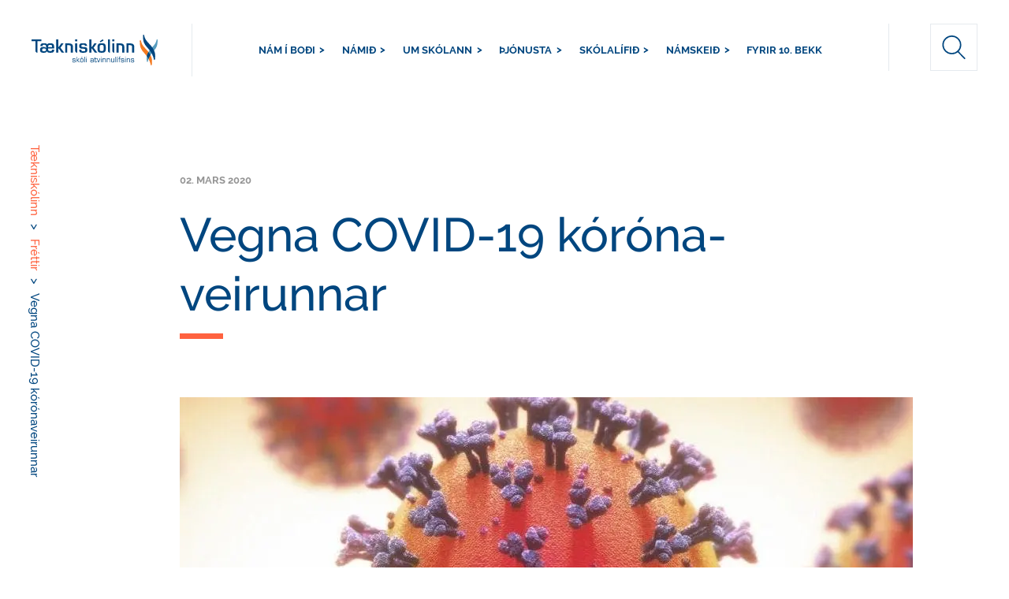

--- FILE ---
content_type: text/html; charset=UTF-8
request_url: https://tskoli.is/frettir/vegna-covid-19-koronaveirunnar/
body_size: 19527
content:
<!DOCTYPE html>
<html lang="is-IS">
<head>
<meta charset="UTF-8">
<meta name="viewport" content="width=device-width, initial-scale=1, maximum-scale=1, user-scalable=no">
<link rel="profile" href="https://gmpg.org/xfn/11">
<!-- <link href="https://fonts.googleapis.com/css2?family=Open+Sans:ital,wght@0,300;0,400;0,600;0,700;1,300;1,400;1,600;1,700&display=swap" rel="stylesheet"> -->
<title>Vegna COVID-19 kórónaveirunnar | Tækniskólinn</title>
<meta name='robots' content='max-image-preview:large' />
<link rel="alternate" hreflang="is" href="https://tskoli.is/frettir/vegna-covid-19-koronaveirunnar/" />
<link rel="alternate" hreflang="x-default" href="https://tskoli.is/frettir/vegna-covid-19-koronaveirunnar/" />
<link rel='dns-prefetch' href='//static.addtoany.com' />
<link rel='dns-prefetch' href='//cdn.datatables.net' />
<link rel='dns-prefetch' href='//cdn.jsdelivr.net' />
<link rel='dns-prefetch' href='//fonts.googleapis.com' />
<link rel='dns-prefetch' href='//fonts.gstatic.com' />
<link rel='dns-prefetch' href='//ajax.googleapis.com' />
<link rel='dns-prefetch' href='//apis.google.com' />
<link rel='dns-prefetch' href='//google-analytics.com' />
<link rel='dns-prefetch' href='//www.google-analytics.com' />
<link rel='dns-prefetch' href='//ssl.google-analytics.com' />
<link rel='dns-prefetch' href='//youtube.com' />
<link rel='dns-prefetch' href='//s.gravatar.com' />
<link href="https://fonts.googleapis.com" rel='preconnect' />
<link href='//fonts.gstatic.com' crossorigin='' rel='preconnect' />
<link rel="alternate" type="application/rss+xml" title="Tækniskólinn &raquo; Straumur" href="https://tskoli.is/feed/" />
<link rel="alternate" type="application/rss+xml" title="Tækniskólinn &raquo; Straumur athugasemda" href="https://tskoli.is/comments/feed/" />
<link rel="alternate" title="oEmbed (JSON)" type="application/json+oembed" href="https://tskoli.is/wp-json/oembed/1.0/embed?url=https%3A%2F%2Ftskoli.is%2Ffrettir%2Fvegna-covid-19-koronaveirunnar%2F" />
<link rel="alternate" title="oEmbed (XML)" type="text/xml+oembed" href="https://tskoli.is/wp-json/oembed/1.0/embed?url=https%3A%2F%2Ftskoli.is%2Ffrettir%2Fvegna-covid-19-koronaveirunnar%2F&#038;format=xml" />
<style id='wp-img-auto-sizes-contain-inline-css' type='text/css'>
img:is([sizes=auto i],[sizes^="auto," i]){contain-intrinsic-size:3000px 1500px}
/*# sourceURL=wp-img-auto-sizes-contain-inline-css */
</style>
<link rel='stylesheet' id='sbi_styles-css' href='https://tskoli.is/wp-content/plugins/instagram-feed-pro/css/sbi-styles.min.css?ver=6.9.0' type='text/css' media='all' />
<link rel='stylesheet' id='wp-block-library-css' href='https://tskoli.is/wp-includes/css/dist/block-library/style.min.css?ver=6.9' type='text/css' media='all' />
<style id='global-styles-inline-css' type='text/css'>
:root{--wp--preset--aspect-ratio--square: 1;--wp--preset--aspect-ratio--4-3: 4/3;--wp--preset--aspect-ratio--3-4: 3/4;--wp--preset--aspect-ratio--3-2: 3/2;--wp--preset--aspect-ratio--2-3: 2/3;--wp--preset--aspect-ratio--16-9: 16/9;--wp--preset--aspect-ratio--9-16: 9/16;--wp--preset--color--black: #000000;--wp--preset--color--cyan-bluish-gray: #abb8c3;--wp--preset--color--white: #ffffff;--wp--preset--color--pale-pink: #f78da7;--wp--preset--color--vivid-red: #cf2e2e;--wp--preset--color--luminous-vivid-orange: #ff6900;--wp--preset--color--luminous-vivid-amber: #fcb900;--wp--preset--color--light-green-cyan: #7bdcb5;--wp--preset--color--vivid-green-cyan: #00d084;--wp--preset--color--pale-cyan-blue: #8ed1fc;--wp--preset--color--vivid-cyan-blue: #0693e3;--wp--preset--color--vivid-purple: #9b51e0;--wp--preset--gradient--vivid-cyan-blue-to-vivid-purple: linear-gradient(135deg,rgb(6,147,227) 0%,rgb(155,81,224) 100%);--wp--preset--gradient--light-green-cyan-to-vivid-green-cyan: linear-gradient(135deg,rgb(122,220,180) 0%,rgb(0,208,130) 100%);--wp--preset--gradient--luminous-vivid-amber-to-luminous-vivid-orange: linear-gradient(135deg,rgb(252,185,0) 0%,rgb(255,105,0) 100%);--wp--preset--gradient--luminous-vivid-orange-to-vivid-red: linear-gradient(135deg,rgb(255,105,0) 0%,rgb(207,46,46) 100%);--wp--preset--gradient--very-light-gray-to-cyan-bluish-gray: linear-gradient(135deg,rgb(238,238,238) 0%,rgb(169,184,195) 100%);--wp--preset--gradient--cool-to-warm-spectrum: linear-gradient(135deg,rgb(74,234,220) 0%,rgb(151,120,209) 20%,rgb(207,42,186) 40%,rgb(238,44,130) 60%,rgb(251,105,98) 80%,rgb(254,248,76) 100%);--wp--preset--gradient--blush-light-purple: linear-gradient(135deg,rgb(255,206,236) 0%,rgb(152,150,240) 100%);--wp--preset--gradient--blush-bordeaux: linear-gradient(135deg,rgb(254,205,165) 0%,rgb(254,45,45) 50%,rgb(107,0,62) 100%);--wp--preset--gradient--luminous-dusk: linear-gradient(135deg,rgb(255,203,112) 0%,rgb(199,81,192) 50%,rgb(65,88,208) 100%);--wp--preset--gradient--pale-ocean: linear-gradient(135deg,rgb(255,245,203) 0%,rgb(182,227,212) 50%,rgb(51,167,181) 100%);--wp--preset--gradient--electric-grass: linear-gradient(135deg,rgb(202,248,128) 0%,rgb(113,206,126) 100%);--wp--preset--gradient--midnight: linear-gradient(135deg,rgb(2,3,129) 0%,rgb(40,116,252) 100%);--wp--preset--font-size--small: 13px;--wp--preset--font-size--medium: 20px;--wp--preset--font-size--large: 36px;--wp--preset--font-size--x-large: 42px;--wp--preset--spacing--20: 0.44rem;--wp--preset--spacing--30: 0.67rem;--wp--preset--spacing--40: 1rem;--wp--preset--spacing--50: 1.5rem;--wp--preset--spacing--60: 2.25rem;--wp--preset--spacing--70: 3.38rem;--wp--preset--spacing--80: 5.06rem;--wp--preset--shadow--natural: 6px 6px 9px rgba(0, 0, 0, 0.2);--wp--preset--shadow--deep: 12px 12px 50px rgba(0, 0, 0, 0.4);--wp--preset--shadow--sharp: 6px 6px 0px rgba(0, 0, 0, 0.2);--wp--preset--shadow--outlined: 6px 6px 0px -3px rgb(255, 255, 255), 6px 6px rgb(0, 0, 0);--wp--preset--shadow--crisp: 6px 6px 0px rgb(0, 0, 0);}:where(.is-layout-flex){gap: 0.5em;}:where(.is-layout-grid){gap: 0.5em;}body .is-layout-flex{display: flex;}.is-layout-flex{flex-wrap: wrap;align-items: center;}.is-layout-flex > :is(*, div){margin: 0;}body .is-layout-grid{display: grid;}.is-layout-grid > :is(*, div){margin: 0;}:where(.wp-block-columns.is-layout-flex){gap: 2em;}:where(.wp-block-columns.is-layout-grid){gap: 2em;}:where(.wp-block-post-template.is-layout-flex){gap: 1.25em;}:where(.wp-block-post-template.is-layout-grid){gap: 1.25em;}.has-black-color{color: var(--wp--preset--color--black) !important;}.has-cyan-bluish-gray-color{color: var(--wp--preset--color--cyan-bluish-gray) !important;}.has-white-color{color: var(--wp--preset--color--white) !important;}.has-pale-pink-color{color: var(--wp--preset--color--pale-pink) !important;}.has-vivid-red-color{color: var(--wp--preset--color--vivid-red) !important;}.has-luminous-vivid-orange-color{color: var(--wp--preset--color--luminous-vivid-orange) !important;}.has-luminous-vivid-amber-color{color: var(--wp--preset--color--luminous-vivid-amber) !important;}.has-light-green-cyan-color{color: var(--wp--preset--color--light-green-cyan) !important;}.has-vivid-green-cyan-color{color: var(--wp--preset--color--vivid-green-cyan) !important;}.has-pale-cyan-blue-color{color: var(--wp--preset--color--pale-cyan-blue) !important;}.has-vivid-cyan-blue-color{color: var(--wp--preset--color--vivid-cyan-blue) !important;}.has-vivid-purple-color{color: var(--wp--preset--color--vivid-purple) !important;}.has-black-background-color{background-color: var(--wp--preset--color--black) !important;}.has-cyan-bluish-gray-background-color{background-color: var(--wp--preset--color--cyan-bluish-gray) !important;}.has-white-background-color{background-color: var(--wp--preset--color--white) !important;}.has-pale-pink-background-color{background-color: var(--wp--preset--color--pale-pink) !important;}.has-vivid-red-background-color{background-color: var(--wp--preset--color--vivid-red) !important;}.has-luminous-vivid-orange-background-color{background-color: var(--wp--preset--color--luminous-vivid-orange) !important;}.has-luminous-vivid-amber-background-color{background-color: var(--wp--preset--color--luminous-vivid-amber) !important;}.has-light-green-cyan-background-color{background-color: var(--wp--preset--color--light-green-cyan) !important;}.has-vivid-green-cyan-background-color{background-color: var(--wp--preset--color--vivid-green-cyan) !important;}.has-pale-cyan-blue-background-color{background-color: var(--wp--preset--color--pale-cyan-blue) !important;}.has-vivid-cyan-blue-background-color{background-color: var(--wp--preset--color--vivid-cyan-blue) !important;}.has-vivid-purple-background-color{background-color: var(--wp--preset--color--vivid-purple) !important;}.has-black-border-color{border-color: var(--wp--preset--color--black) !important;}.has-cyan-bluish-gray-border-color{border-color: var(--wp--preset--color--cyan-bluish-gray) !important;}.has-white-border-color{border-color: var(--wp--preset--color--white) !important;}.has-pale-pink-border-color{border-color: var(--wp--preset--color--pale-pink) !important;}.has-vivid-red-border-color{border-color: var(--wp--preset--color--vivid-red) !important;}.has-luminous-vivid-orange-border-color{border-color: var(--wp--preset--color--luminous-vivid-orange) !important;}.has-luminous-vivid-amber-border-color{border-color: var(--wp--preset--color--luminous-vivid-amber) !important;}.has-light-green-cyan-border-color{border-color: var(--wp--preset--color--light-green-cyan) !important;}.has-vivid-green-cyan-border-color{border-color: var(--wp--preset--color--vivid-green-cyan) !important;}.has-pale-cyan-blue-border-color{border-color: var(--wp--preset--color--pale-cyan-blue) !important;}.has-vivid-cyan-blue-border-color{border-color: var(--wp--preset--color--vivid-cyan-blue) !important;}.has-vivid-purple-border-color{border-color: var(--wp--preset--color--vivid-purple) !important;}.has-vivid-cyan-blue-to-vivid-purple-gradient-background{background: var(--wp--preset--gradient--vivid-cyan-blue-to-vivid-purple) !important;}.has-light-green-cyan-to-vivid-green-cyan-gradient-background{background: var(--wp--preset--gradient--light-green-cyan-to-vivid-green-cyan) !important;}.has-luminous-vivid-amber-to-luminous-vivid-orange-gradient-background{background: var(--wp--preset--gradient--luminous-vivid-amber-to-luminous-vivid-orange) !important;}.has-luminous-vivid-orange-to-vivid-red-gradient-background{background: var(--wp--preset--gradient--luminous-vivid-orange-to-vivid-red) !important;}.has-very-light-gray-to-cyan-bluish-gray-gradient-background{background: var(--wp--preset--gradient--very-light-gray-to-cyan-bluish-gray) !important;}.has-cool-to-warm-spectrum-gradient-background{background: var(--wp--preset--gradient--cool-to-warm-spectrum) !important;}.has-blush-light-purple-gradient-background{background: var(--wp--preset--gradient--blush-light-purple) !important;}.has-blush-bordeaux-gradient-background{background: var(--wp--preset--gradient--blush-bordeaux) !important;}.has-luminous-dusk-gradient-background{background: var(--wp--preset--gradient--luminous-dusk) !important;}.has-pale-ocean-gradient-background{background: var(--wp--preset--gradient--pale-ocean) !important;}.has-electric-grass-gradient-background{background: var(--wp--preset--gradient--electric-grass) !important;}.has-midnight-gradient-background{background: var(--wp--preset--gradient--midnight) !important;}.has-small-font-size{font-size: var(--wp--preset--font-size--small) !important;}.has-medium-font-size{font-size: var(--wp--preset--font-size--medium) !important;}.has-large-font-size{font-size: var(--wp--preset--font-size--large) !important;}.has-x-large-font-size{font-size: var(--wp--preset--font-size--x-large) !important;}
/*# sourceURL=global-styles-inline-css */
</style>

<style id='classic-theme-styles-inline-css' type='text/css'>
/*! This file is auto-generated */
.wp-block-button__link{color:#fff;background-color:#32373c;border-radius:9999px;box-shadow:none;text-decoration:none;padding:calc(.667em + 2px) calc(1.333em + 2px);font-size:1.125em}.wp-block-file__button{background:#32373c;color:#fff;text-decoration:none}
/*# sourceURL=/wp-includes/css/classic-themes.min.css */
</style>
<link rel='stylesheet' id='wpml-legacy-horizontal-list-0-css' href='https://tskoli.is/wp-content/plugins/sitepress-multilingual-cms/templates/language-switchers/legacy-list-horizontal/style.min.css?ver=1' type='text/css' media='all' />
<link rel='stylesheet' id='cms-navigation-style-base-css' href='https://tskoli.is/wp-content/plugins/wpml-cms-nav/res/css/cms-navigation-base.css?ver=1.5.6' type='text/css' media='screen' />
<link rel='stylesheet' id='cms-navigation-style-css' href='https://tskoli.is/wp-content/plugins/wpml-cms-nav/res/css/cms-navigation.css?ver=1.5.6' type='text/css' media='screen' />
<link rel="preload" as="style" href="https://fonts.googleapis.com/css?family=Source+Serif+Pro%3A400%2C600%2C70&#038;display=swap&#038;ver=6.9" /><link rel='stylesheet' id='halant-font-css' href='https://fonts.googleapis.com/css?family=Source+Serif+Pro%3A400%2C600%2C70&#038;display=swap&#038;ver=6.9' type='text/css' media='print' onload='this.media=&#34;all&#34;' />
<link rel="preload" as="style" href="https://fonts.googleapis.com/css?family=Open+Sans%3A300italic%2C400italic%2C600italic%2C300%2C400%2C600&#038;subset=latin%2Clatin-ext&#038;display=fallback&#038;ver=6.9" /><link rel='stylesheet' id='open-sans-css' href='https://fonts.googleapis.com/css?family=Open+Sans%3A300italic%2C400italic%2C600italic%2C300%2C400%2C600&#038;subset=latin%2Clatin-ext&#038;display=fallback&#038;ver=6.9' type='text/css' media='print' onload='this.media=&#34;all&#34;' />
<link rel='stylesheet' id='data-table-styles-css' href='//cdn.datatables.net/1.10.22/css/dataTables.bootstrap4.min.css?ver=20260121' type='text/css' media='all' />
<link rel='stylesheet' id='taekniskolinn-style-css' href='https://tskoli.is/wp-content/themes/taekniskolinn/style.css?ver=6.9' type='text/css' media='all' />
<link rel='stylesheet' id='taekniskolinn-main-css-css' href='https://tskoli.is/wp-content/themes/taekniskolinn/styleguide/dist/css/styles.css?ver=20260121' type='text/css' media='all' />
<link rel='stylesheet' id='slick-styles-css' href='//cdn.jsdelivr.net/npm/slick-carousel@1.8.1/slick/slick.css?ver=20260121' type='text/css' media='all' />
<link rel='stylesheet' id='avista-styles-css' href='https://tskoli.is/wp-content/themes/taekniskolinn/inc/avista-styles.css?ver=20260121' type='text/css' media='all' />
<link rel='stylesheet' id='outdatedbrowser-css-css' href='https://tskoli.is/wp-content/themes/taekniskolinn/inc/outdatedbrowser/outdatedbrowser.min.css?ver=20260121' type='text/css' media='all' />
<link rel='stylesheet' id='searchwp-live-search-css' href='https://tskoli.is/wp-content/plugins/searchwp-live-ajax-search/assets/styles/style.min.css?ver=1.8.7' type='text/css' media='all' />
<style id='searchwp-live-search-inline-css' type='text/css'>
.searchwp-live-search-result .searchwp-live-search-result--title a {
  font-size: 16px;
}
.searchwp-live-search-result .searchwp-live-search-result--price {
  font-size: 14px;
}
.searchwp-live-search-result .searchwp-live-search-result--add-to-cart .button {
  font-size: 14px;
}

/*# sourceURL=searchwp-live-search-inline-css */
</style>
<link rel='stylesheet' id='addtoany-css' href='https://tskoli.is/wp-content/plugins/add-to-any/addtoany.min.css?ver=1.16' type='text/css' media='all' />
<script type="text/javascript" src="https://tskoli.is/wp-content/uploads/hummingbird-assets/3c41b6182201c422540bd9eddc2473cb.js" id="wphb-1-js"></script>
<script type="text/javascript" id="addtoany-core-js-before">
/* <![CDATA[ */
window.a2a_config=window.a2a_config||{};a2a_config.callbacks=[];a2a_config.overlays=[];a2a_config.templates={};a2a_localize = {
	Share: "Share",
	Save: "Save",
	Subscribe: "Subscribe",
	Email: "Email",
	Bookmark: "Bookmark",
	ShowAll: "Show all",
	ShowLess: "Show less",
	FindServices: "Find service(s)",
	FindAnyServiceToAddTo: "Instantly find any service to add to",
	PoweredBy: "Powered by",
	ShareViaEmail: "Share via email",
	SubscribeViaEmail: "Subscribe via email",
	BookmarkInYourBrowser: "Bookmark in your browser",
	BookmarkInstructions: "Press Ctrl+D or \u2318+D to bookmark this page",
	AddToYourFavorites: "Add to your favorites",
	SendFromWebOrProgram: "Send from any email address or email program",
	EmailProgram: "Email program",
	More: "More&#8230;",
	ThanksForSharing: "Thanks for sharing!",
	ThanksForFollowing: "Thanks for following!"
};


//# sourceURL=addtoany-core-js-before
/* ]]> */
</script>
<script type="text/javascript" defer src="https://static.addtoany.com/menu/page.js" id="addtoany-core-js"></script>
<script type="text/javascript" defer src="https://tskoli.is/wp-content/plugins/add-to-any/addtoany.min.js?ver=1.1" id="addtoany-jquery-js"></script>
<script type="text/javascript" id="wpml-xdomain-data-js-extra">
/* <![CDATA[ */
var wpml_xdomain_data = {"css_selector":"wpml-ls-item","ajax_url":"https://tskoli.is/wp-admin/admin-ajax.php","current_lang":"is","_nonce":"f3fa48197b"};
//# sourceURL=wpml-xdomain-data-js-extra
/* ]]> */
</script>
<script type="text/javascript" src="https://tskoli.is/wp-content/plugins/sitepress-multilingual-cms/res/js/xdomain-data.js?ver=486900" id="wpml-xdomain-data-js" defer="defer" data-wp-strategy="defer"></script>
<link rel="https://api.w.org/" href="https://tskoli.is/wp-json/" /><link rel="EditURI" type="application/rsd+xml" title="RSD" href="https://tskoli.is/xmlrpc.php?rsd" />
<link rel='shortlink' href='https://tskoli.is/?p=128806' />
<meta name="generator" content="WPML ver:4.8.6 stt:1,26;" />
					<!-- Google Analytics tracking code output by Beehive Analytics Pro -->
						<script async src="https://www.googletagmanager.com/gtag/js?id=G-0L91VK1EXF&l=beehiveDataLayer"></script>
		<script>
						window.beehiveDataLayer = window.beehiveDataLayer || [];
			function beehive_ga() {beehiveDataLayer.push(arguments);}
			beehive_ga('js', new Date())
						beehive_ga('config', 'G-0L91VK1EXF', {
				'anonymize_ip': false,
				'allow_google_signals': false,
			})
					</script>
		
<!-- Meta Pixel Code -->
<script type='text/javascript'>
!function(f,b,e,v,n,t,s){if(f.fbq)return;n=f.fbq=function(){n.callMethod?
n.callMethod.apply(n,arguments):n.queue.push(arguments)};if(!f._fbq)f._fbq=n;
n.push=n;n.loaded=!0;n.version='2.0';n.queue=[];t=b.createElement(e);t.async=!0;
t.src=v;s=b.getElementsByTagName(e)[0];s.parentNode.insertBefore(t,s)}(window,
document,'script','https://connect.facebook.net/en_US/fbevents.js');
</script>
<!-- End Meta Pixel Code -->
<script type='text/javascript'>var url = window.location.origin + '?ob=open-bridge';
            fbq('set', 'openbridge', '651102992022092', url);
fbq('init', '651102992022092', {}, {
    "agent": "wordpress-6.9-4.1.5"
})</script><script type='text/javascript'>
    fbq('track', 'PageView', []);
  </script><link rel="canonical" href="https://tskoli.is/frettir/vegna-covid-19-koronaveirunnar/" />
<meta name="description" content="Í ljósi þess að nú hefur hættustigi almannavarna verið lýst yfir vegna COVID-19 kórónaveirunnar áréttar almannavarnadeild ríkislögreglustjóra mikilvægi þess ..." />
<script type="application/ld+json">{"@context":"https:\/\/schema.org","@graph":[{"@type":"Organization","@id":"https:\/\/tskoli.is\/#schema-publishing-organization","url":"https:\/\/tskoli.is","name":"T\u00e6knisk\u00f3linn","logo":{"@type":"ImageObject","@id":"https:\/\/tskoli.is\/#schema-organization-logo","url":"https:\/\/tskoli.is\/wp-content\/uploads\/2018\/07\/ts-logo.svg","height":60,"width":60}},{"@type":"WebSite","@id":"https:\/\/tskoli.is\/#schema-website","url":"https:\/\/tskoli.is","name":"T\u00e6knisk\u00f3linn","encoding":"UTF-8","potentialAction":{"@type":"SearchAction","target":"https:\/\/tskoli.is\/search\/{search_term_string}\/","query-input":"required name=search_term_string"},"image":{"@type":"ImageObject","@id":"https:\/\/tskoli.is\/#schema-site-logo","url":"https:\/\/tskoli.is\/wp-content\/uploads\/2018\/07\/ts-logo.svg"}},{"@type":"BreadcrumbList","@id":"https:\/\/tskoli.is\/frettir\/vegna-covid-19-koronaveirunnar?page&news=vegna-covid-19-koronaveirunnar&post_type=news&name=vegna-covid-19-koronaveirunnar\/#breadcrumb","itemListElement":[{"@type":"ListItem","position":1,"name":"Home","item":"https:\/\/tskoli.is"},{"@type":"ListItem","position":2,"name":"Fr\u00e9ttir","item":"https:\/\/tskoli.is\/frettir\/"},{"@type":"ListItem","position":3,"name":"Vegna COVID-19 k\u00f3r\u00f3naveirunnar"}]},{"@type":"Person","@id":"https:\/\/tskoli.is\/#schema-author-8","name":"\u00d3lafur Sveinn J\u00f3hannesson"}]}</script>
<meta property="fb:app_id" content="966242223397117" />
<meta property="og:type" content="article" />
<meta property="og:url" content="https://tskoli.is/frettir/vegna-covid-19-koronaveirunnar/" />
<meta property="og:title" content="Vegna COVID-19 kórónaveirunnar | Tækniskólinn" />
<meta property="og:description" content="Í ljósi þess að nú hefur hættustigi almannavarna verið lýst yfir vegna COVID-19 kórónaveirunnar áréttar almannavarnadeild ríkislögreglustjóra mikilvægi þess ..." />
<meta property="og:image" content="https://tskoli.is/wp-content/uploads/2020/03/coronavirus-6-1400x592-1.jpg" />
<meta property="og:image:width" content="1200" />
<meta property="og:image:height" content="508" />
<meta property="article:published_time" content="2020-03-02T15:50:37" />
<meta property="article:author" content="Ólafur Sveinn Jóhannesson" />
<!-- /SEO -->
<style type="text/css" id="branda-admin-bar-logo">
body #wpadminbar #wp-admin-bar-wp-logo > .ab-item {
	-webkit-mask-image: url(https://blueprint.avista.dev/wp-content/uploads/2025/06/avista-a-icon-light-grey.svg);
	-webkit-mask-repeat: no-repeat;
	-webkit-mask-position: 50%;
	-webkit-mask-size: 80%;
	mask-image: url(https://blueprint.avista.dev/wp-content/uploads/2025/06/avista-a-icon-light-grey.svg);
	mask-repeat: no-repeat;
	mask-position: 50%;
	mask-size: 80%;
	background-color: #ffffff;
}
body #wpadminbar #wp-admin-bar-wp-logo > .ab-item:focus {
	background-color: #00a0d2;
}
body #wpadminbar #wp-admin-bar-wp-logo > .ab-item .ab-icon:before {
	content: " ";
}
</style>
<link rel="icon" href="https://tskoli.is/wp-content/uploads/2018/01/cropped-vef-icon-01-1-32x32.png" sizes="32x32" />
<link rel="icon" href="https://tskoli.is/wp-content/uploads/2018/01/cropped-vef-icon-01-1-192x192.png" sizes="192x192" />
<link rel="apple-touch-icon" href="https://tskoli.is/wp-content/uploads/2018/01/cropped-vef-icon-01-1-180x180.png" />
<meta name="msapplication-TileImage" content="https://tskoli.is/wp-content/uploads/2018/01/cropped-vef-icon-01-1-270x270.png" />

<script type="text/javascript">
  /*<![CDATA[*/
  (function() {
  var sz = document.createElement('script'); sz.type = 'text/javascript'; sz.async = true;
  sz.src = '//siteimproveanalytics.com/js/siteanalyze_6067805.js';
  var s = document.getElementsByTagName('script')[0]; s.parentNode.insertBefore(sz, s);
  })();
  /*]]>*/
</script>
<script src="https://kit.fontawesome.com/f04f2b2d38.js" crossorigin="anonymous"></script>
</head>

<body class="wp-singular news-template-default single single-news postid-128806 wp-theme-taekniskolinn" >
<div id="outdated"></div>


<header class="header">
    <div class="header__wrap header__wrap-new">
        <a href="https://tskoli.is" class="header__logo header__logo-new" style="background-image: url(https://tskoli.is/wp-content/uploads/2018/07/ts-logo.svg)">Tækniskólinn</a>
        <nav class="header__nav header--center-col  "><ul class="header__main-menu">
    <li class="header__navlink "><a href="#submenu-1928" class="hdln--nav">Nám í boði</a></li><li class="header__navlink "><a href="#submenu-135733" class="hdln--nav">Námið</a></li><li class="header__navlink "><a href="#submenu-1799" class="hdln--nav">Um skólann</a></li><li class="header__navlink "><a href="#submenu-111058" class="hdln--nav">Þjónusta</a></li><li class="header__navlink "><a href="#submenu-111059" class="hdln--nav">Skólalífið</a></li><li class="header__navlink "><a href="#submenu-357450" class="hdln--nav">Námskeið</a></li><li class="bypass"><a href="https://tskoli.is/kynning-a-taekniskolanum/" class="hdln--nav">Fyrir 10. bekk</a></li></ul></nav>

        <div class="header__sidebar header__sidebar-new">
                            <div class="header__search header__search-new" id="search-header" initialSearch="" initialType="">
                <form id="frmHeaderSearch" role="search" method="get" action="https://tskoli.is/leitarnidurstodur" ref="searchContainer">
                    <input  type="text" autocomplete="off" name="swpquery" class="forms__input forms__input--search forms__input--header" placeholder="Leit" data-swplive="true" data-swpconfig="header_config">
                    <button type="button" class="button-search-expand" aria-label="expand search input"><svg width="34px" height="35px" viewBox="0 0 34 35" version="1.1" xmlns="http://www.w3.org/2000/svg" xmlns:xlink="http://www.w3.org/1999/xlink">
    <!-- Generator: Sketch 42 (36781) - http://www.bohemiancoding.com/sketch -->
    <title>378 - Search (Outline)</title>
    <desc>Created with Sketch.</desc>
    <defs></defs>
    <g id="Designs" stroke="none" stroke-width="1" fill="none" fill-rule="evenodd" stroke-linejoin="round">
        <g id="Fréttir---no-tabs" transform="translate(-947.000000, -44.000000)" stroke="#00467F" stroke-width="2">
            <g id="menu-/-menu-logo-left-no-button" transform="translate(0.000000, 20.000000)">
                <g id="Search" transform="translate(948.000000, 25.000000)">
                    <path d="M26.122449,12.9411765 C26.122449,20.0885882 20.2749388,25.8823529 13.0612245,25.8823529 C5.8475102,25.8823529 0,20.0885882 0,12.9411765 C0,5.79376471 5.8475102,0 13.0612245,0 C20.2749388,0 26.122449,5.79376471 26.122449,12.9411765 L26.122449,12.9411765 Z" id="Stroke-8"></path>
                    <path d="M21.8475102,22.5163529 L32,32.978" id="Stroke-9" stroke-linecap="round"></path>
                </g>
            </g>
        </g>
    </g>
</svg></button>
                </form>
            </div>
        </div>
    </div>
</header>

<div class="submenu">
    <div class="submenu__wrap">
        <!-- <div class="divider divider--top"></div> -->
        <div class='submenu__links clearfix header--center-col' id='submenu-1928'><div class='submenu__col' aria-hidden='true'><div class="submenu__item"><a href="https://tskoli.is/leit-ad-nami/?type=Brautir,Dreifn%C3%A1m" target="" class="hdln--menu">Allar námsbrautir</a></div><div class="submenu__item"><a href="https://tskoli.is/skoli/byggingataekniskolinn/" target="" class="hdln--menu">Byggingatækniskólinn</a><ul class="submenu__subitem"><li><a href="https://tskoli.is/namsbraut/grunnnam-bygginga-og-mannvirkjagreina/" target="" class="">Grunnnám</a></li><li><a href="https://tskoli.is/namsbraut/husasmidi/" target="" class="">Húsasmíði</a></li><li><a href="https://tskoli.is/namsbraut/husgagnabolstrun/" target="" class="">Húsgagnabólstrun</a></li><li><a href="https://tskoli.is/namsbraut/husgagnasmidi/" target="" class="">Húsgagnasmíði</a></li><li><a href="https://tskoli.is/namsbraut/malaraidn/" target="" class="">Málaraiðn</a></li><li><a href="https://tskoli.is/namsbraut/muraraidn/" target="" class="">Múraraiðn</a></li><li><a href="https://tskoli.is/namsbraut/pipulagnir/" target="" class="">Pípulagnir</a></li><li><a href="https://tskoli.is/namsbraut/taekniteiknun/" target="" class="">Tækniteiknun</a></li><li><a href="https://tskoli.is/namsbraut/veggfodrun-og-duklogn/" target="" class="">Veggfóðrun og dúkalögn</a></li><li><a href="https://tskoli.is/namsbraut/byggingagreinar/" target="" class="">Byggingagreinar - dreifnám</a></li><li><a href="https://tskoli.is/namsbraut/studentsprof-af-fagbraut/" target="" class="">Stúdentspróf af fagbraut</a></li></ul></div><div class="submenu__item"><a href="https://tskoli.is/skoli/honnunar-og-handverksskolinn/" target="" class="hdln--menu">Hönnunar- og handverksskólinn</a><ul class="submenu__subitem"><li><a href="https://tskoli.is/namsbraut/fatataeknir/" target="" class="">Fatatækni</a></li><li><a href="https://tskoli.is/namsbraut/gull-og-silfurmidi/" target="" class="">Gull- og silfursmíði</a></li><li><a href="https://tskoli.is/namsbraut/harsnyrtibraut/" target="" class="">Hársnyrtiiðn</a></li><li><a href="https://tskoli.is/namsbraut/honnunar-og-nyskopunarbraut-fornam-fyrir-haskolanam/" target="" class="">Hönn­unar- og nýsköp­un­ar­braut – fornám</a></li><li><a href="https://tskoli.is/namsbraut/honnunar-og-nyskopunarbraut-til-studentsprofs/" target="" class="">Hönn­unar- og nýsköp­un­ar­braut – stúd­entsleið</a></li><li><a href="https://tskoli.is/namsbraut/kjolasaumur-og-klaedskurdur/" target="" class="">Kjólasaumur og klæðskurður</a></li><li><a href="https://tskoli.is/namsbraut/studentsprof-af-fagbraut/" target="" class="">Stúdentspóf af fagbraut</a></li></ul></div></div><div class="submenu__col"><div class="submenu__item"><a href="https://tskoli.is/skoli/raftaekniskolinn/" target="" class="hdln--menu">Raftækniskólinn</a><ul class="submenu__subitem"><li><a href="https://tskoli.is/namsbraut/grunnnam-rafidna/" target="" class="">Grunnnám rafiðna</a></li><li><a href="https://tskoli.is/namsbraut/grunnnam-rafidna-hradferd/" target="" class="">Grunnnám – hraðferð</a></li><li><a href="https://tskoli.is/namsbraut/rafeindavirkjun/" target="" class="">Rafeindavirkjun</a></li><li><a href="https://tskoli.is/namsbraut/rafvirkjun/" target="" class="">Rafvirkjun</a></li><li><a href="https://tskoli.is/namsbraut/rafvirkjun-vidbot-velstjornar/" target="" class="">Raf­virkjun – viðbót við 4. stig vél­stjórnar</a></li><li><a href="https://tskoli.is/namsbraut/raftaekninam/" target="" class="">Rafiðngreinar - dreifnám</a></li><li><a href="https://tskoli.is/namsbraut/rafveituvirkjun/" target="" class="">Rafveituvirkjun - dreifnám</a></li><li><a href="https://tskoli.is/namsbraut/rafvelavirkjun/" target="" class="">Rafvélavirkjun - dreifnám</a></li><li><a href="https://tskoli.is/namsbraut/studentsprof-af-fagbraut/" target="" class="">Stúdentspróf af fagbraut</a></li></ul></div><div class="submenu__item"><a href="https://tskoli.is/skoli/skipstjornarskolinn/" target="" class="hdln--menu">Skipstjórnarskólinn</a><ul class="submenu__subitem"><li><a href="https://tskoli.is/namsbraut/skipstjorn-namsstig-a/" target="" class="">Skipstjórn A</a></li><li><a href="https://tskoli.is/namsbraut/skipstjorn-namsstig-b/" target="" class="">Skipstjórn B</a></li><li><a href="https://tskoli.is/namsbraut/skipstjorn-namsstig-c-3000bt-studentsprof/" target="" class="">Skipstjórn C</a></li><li><a href="https://tskoli.is/namsbraut/skipstjorn-namsstig-d-studentsprof/" target="" class="">Skipstjórn D</a></li><li><a href="https://tskoli.is/namsbraut/skipstjorn/" target="" class="">Skipstjórn - dreifnám</a></li></ul></div></div><div class="submenu__col"><div class="submenu__item"><a href="https://tskoli.is/skoli/taeknimenntaskolinn/" target="" class="hdln--menu">Tæknimenntaskólinn</a><ul class="submenu__subitem"><li><a href="https://tskoli.is/namsbraut/islenskubraut-fyrir-utlendinga/" target="" class="">Íslensku­braut</a></li><li><a href="https://tskoli.is/namsbraut/k2-taekni-og-visindaleidin/" target="" class="">K2 tækni- og vísinda­leið</a></li><li><a href="https://tskoli.is/namsbraut/starfsbraut/" target="" class="">Starfsbraut</a></li><li><a href="https://tskoli.is/namsbraut/starfsbraut-sernam/" target="" class="">Starfsbraut - sérnám</a></li></ul></div><div class="submenu__item"><a href="https://tskoli.is/skoli/upplysingataekniskolinn/" target="" class="hdln--menu">Upplýsingatækniskólinn</a><ul class="submenu__subitem"><li><a href="https://tskoli.is/namsbraut/grafisk-midlun/" target="" class="">Grafísk miðlun</a></li><li><a href="https://tskoli.is/namsbraut/ljosmyndun/" target="" class="">Ljósmyndun</a></li><li><a href="https://tskoli.is/namsbraut/tolvubraut-studentsprof/" target="" class="">Tölvubraut</a></li><li><a href="https://tskoli.is/namsbraut/tolvubraut-honnun/" target="" class="">Tölvubraut - hönnun</a></li><li><a href="https://tskoli.is/namsbraut/studentsprof-af-fagbraut/" target="" class="">Stúdentspróf af fagbraut</a></li></ul></div></div><div class="submenu__col"><div class="submenu__item"><a href="https://tskoli.is/skoli/veltaekniskolinn/" target="" class="hdln--menu">Véltækniskólinn</a><ul class="submenu__subitem"><li><a href="https://tskoli.is/namsbraut/undirbuningsnam-malm-og-velgreina/" target="" class="">Grunnnám málm- og véltæknigreina</a></li><li><a href="https://tskoli.is/namsbraut/flugvirkjun/" target="" class="">Flugvirkjun</a></li><li><a href="https://tskoli.is/namsbraut/jardvirkjun/" target="" class="">Jarðvirkjun</a></li><li><a href="https://tskoli.is/namsbraut/malm-og-veltaekni-rennismidi/" target="" class="">Rennismíði</a></li><li><a href="https://tskoli.is/namsbraut/malm-og-veltaekni-stalsmidi/" target="" class="">Stálsmíði</a></li><li><a href="https://tskoli.is/namsbraut/malm-og-veltaekni-velvirkjun/" target="" class="">Vélvirkjun</a></li><li><a href="https://tskoli.is/namsbraut/studentsprof-af-fagbraut/" target="" class="">Stúdentspróf af fagbraut</a></li><li><a href="https://tskoli.is/namsbraut/velstjorn-namsstig-a/" target="" class="">Vélstjórn A</a></li><li><a href="https://tskoli.is/namsbraut/velstjorn-namsstig-b-velvirkjun/" target="" class="">Vélstjórn B</a></li><li><a href="https://tskoli.is/namsbraut/velstjorn-namsstig-c-studentsprof/" target="" class="">Vélstjórn C</a></li><li><a href="https://tskoli.is/namsbraut/velstjorn-namsstig-d-studentsprof/" target="" class="">Vélstjórn D</a></li><li><a href="https://tskoli.is/namsbraut/veltaekni-fjarnam/" target="" class="">Véltækni - dreifnám</a></li></ul></div><div class="submenu__item"><a href="https://tskoli.is/skoli/taekniakademian/" target="" class="hdln--menu">Tækniakademían</a><ul class="submenu__subitem"><li><a href="https://tskoli.is/namsbraut/hljodtaekni/" target="" class="">Hljóðtækni</a></li><li><a href="https://tskoli.is/namsbraut/meistaranam" target="" class="">Iðnmeistaranám</a></li><li><a href="https://tskoli.is/namsbraut/margmidlunarskolinn/" target="" class="">Stafræn hönnun</a></li><li><a href="https://tskoli.is/namsbraut/vefthroun/" target="" class="">Vefþróun</a></li></ul></div><div class="submenu__item"><a href="https://tskoli.is/skoli/endurmenntunarskolinn/" target="" class="hdln--menu">Endurmenntunarskólinn</a><ul class="submenu__subitem"><li><a href="https://tskoli.is/leit-ad-nami/?type=N%C3%A1mskei%C3%B0" target="" class="">Öll námskeið</a></li></ul></div></div></div><div class='submenu__links clearfix header--center-col' id='submenu-135733'><div class='submenu__col' aria-hidden='true'><div class="submenu__item"><a href="https://tskoli.is/innritun/" target="" class="hdln--menu">Innritun</a><ul class="submenu__subitem"><li><a href="https://tskoli.is/namsval/innritun-og-afangaval/" target="" class="">Innritun og áfangaval</a></li><li><a href="https://tskoli.is/inna-upplysinga-og-kennslukerfi/" target="" class="">Inna - upplýsingar</a></li><li><a href="https://tskoli.is/inna-upplysinga-og-kennslukerfi/inna-fyrir-nemendur/" target="" class="">Inna - leiðbeiningar</a></li><li><a href="https://tskoli.is/inna-upplysinga-og-kennslukerfi/inna-fyrir-kennara/" target="" class="">Inna – leiðb. kennarar</a></li><li><a href="https://tskoli.is/namsskipulag/" target="" class="">Námsskipulag brauta</a></li></ul></div><div class="submenu__item"><a href="https://tskoli.is/vinnustadanam/" target="" class="hdln--menu">Vinnustaðanám</a><ul class="submenu__subitem"><li><a href="https://tskoli.is/vinnustadanam/almennar-upplysingar/" target="" class="">Námssamningar</a></li><li><a href="https://tskoli.is/vinnustadanam/innritun/" target="" class="">Námssamningur og ferilbók – umsókn</a></li><li><a href="https://tskoli.is/vinnustadanam/fyrirtaeki-meistarar-stofnanir/" target="" class="">Fyrirtæki</a></li><li><a href="https://tskoli.is/vinnustadanam/spurt-og-svarad/" target="" class="">Spurt og svarað</a></li></ul></div></div><div class="submenu__col"><div class="submenu__item"><a href="https://tskoli.is/upplysingar/" target="" class="hdln--menu">Upplýsingar</a><ul class="submenu__subitem"><li><a href="https://tskoli.is/upplysingar/annarbyrjun/" target="" class="">Annarbyrjun</a></li><li><a href="https://tskoli.is/upplysingar/annarlok/" target="" class="">Annarlok</a></li><li><a href="https://tskoli.is/upplysingar/hvad-hopar/" target="" class="">Hvað-hópar</a></li><li><a href="https://tskoli.is/upplysingar/ithrottir/" target="" class="">Íþróttir</a></li><li><a href="https://tskoli.is/upplysingar/namsgagnalisti/" target="" class="">Námsgagnalisti</a></li><li><a href="https://gogn.tskoli.is//files/eplicapdf/skoladagatal.pdf" target="_blank" class="_blank">Skóladagatal</a></li><li><a href="https://tskoli.is/upplysingar/stundatoflur-og-spannir/" target="" class="">Stundatöflur - spannir</a></li><li><a href="https://tskoli.is/upplysingar/stundatoflur-og-spannir/" target="" class="">Töflubreytingar</a></li><li><a href="https://tskoli.is/upplysingar/ursogn-ur-afanga/" target="" class="">Úrsögn úr áfanga</a></li><li><a href="https://tskoli.is/upplysingar/valvika/" target="" class="">Valvika</a></li><li><a href="https://tskoli.is/upplysingar/veikindi-og-forfoll/" target="" class="">Veikindi og forföll</a></li><li><a href="https://tskoli.is/upplysingar/adstandendur/" target="" class="">Veita aðstandendum <br> aðgang að Innu</a></li></ul></div></div><div class="submenu__col"><div class="submenu__item"><a href="https://tskoli.is/namsval/" target="" class="hdln--menu">Námsval</a><ul class="submenu__subitem"><li><a href="https://tskoli.is/namsval/innritun-og-afangaval/" target="" class="">Innritun og áfangaval</a></li><li><a href="https://tskoli.is/namsval/jafngildi-afanga-ny-namskra/" target="" class="">Jafngildi áfanga</a></li><li><a href="https://tskoli.is/namsval/mat-a-nami/" target="" class="">Mat á námi</a></li><li><a href="https://tskoli.is/namsval/midannarmat/" target="" class="">Miðspannar/miðannarmat og kennslumat</a></li><li><a href="https://tskoli.is/namsval/namsframvinda/" target="" class="">Námsframvinda</a></li><li><a href="https://tskoli.is/namsval/namsmat/" target="" class="">Námsmat og próf</a></li><li><a href="https://tskoli.is/namsval/namsval-og-stundaskrar/" target="" class="">Námsval</a></li><li><a href="https://tskoli.is/namsval/radgjof-vid-nemendur/" target="" class="">Ráðgjöf og þjónusta við nemendur</a></li><li><a href="https://tskoli.is/adstod-i-nami/seruraedi/" target="" class="">Sérúrræði við lausn matsþátta</a></li><li><a href="https://tskoli.is/skjol/skolanamskrar/" target="" class="">Skólanámskrár</a></li><li><a href="https://tskoli.is/namsval/skolareglur/" target="" class="">Skólareglur</a></li><li><a href="https://tskoli.is/namsval/reglur-um-skolasokn/" target="" class="">Skólasókn</a></li></ul></div></div><div class="submenu__col"><div class="submenu__item"><a href="https://tskoli.is/skipulag-nams/" target="" class="hdln--menu">Skipulag náms</a><ul class="submenu__subitem"><li><a href="https://tskoli.is/skipulag-nams/grunnthaettir-og-lykilhaefni/" target="" class="">Grunnþættir og lykilhæfni</a></li><li><a href="https://tskoli.is/um-taekniskolann/hlutverk-og-markmid/" target="" class="">Hlutverk, sérstaða og markmið</a></li><li><a href="https://tskoli.is/skipulag-nams/kennara-og-skolafundir/" target="" class="">Kennara- og skólafundir</a></li><li><a href="https://tskoli.is/skipulag-nams/kennsluhaettir/" target="" class="">Kennsluhættir</a></li><li><a href="https://tskoli.is/skipulag-nams/mottokuaetlun/" target="" class="">Móttökuáætlun</a></li><li><a href="https://tskoli.is/skipulag-nams/samstarf-vid-ytri-adila/" target="" class="">Samstarf við ytri aðila</a></li><li><a href="https://tskoli.is/skipulag-nams/sjalfsmat-og-gaedamal/" target="" class="">Sjálfsmat og gæðamál</a></li><li><a href="https://tskoli.is/skipulag-nams/skipulag/" target="" class="">Skipulag náms</a></li><li><a href="https://tskoli.is/um-taekniskolann/stefnur-og-markmid/" target="" class="">Stefnur og markmið</a></li></ul></div></div></div><div class='submenu__links clearfix header--center-col' id='submenu-1799'><div class='submenu__col' aria-hidden='true'><div class="submenu__item"><a href="https://tskoli.is/frettir/" target="" class="hdln--menu">Fréttir</a></div><div class="submenu__item"><a href="https://tskoli.is/mannaudur/" target="" class="hdln--menu">Starfsfólk</a></div><div class="submenu__item"><a href="https://tskoli.is/upplysingar/veikindi-og-forfoll/" target="" class="hdln--menu">Veikindi og forföll</a></div><div class="submenu__item"><a href="https://tskoli.is/husnaedi/" target="" class="hdln--menu">Húsnæði</a><ul class="submenu__subitem"><li><a href="https://tskoli.is/husnaedi/skolavorduholt/" target="" class="">Skólavörðuholt</a></li><li><a href="https://tskoli.is/husnaedi/hafnarfjordur/" target="" class="">Hafnarfjörður</a></li><li><a href="https://tskoli.is/husnaedi/hateigsvegur/" target="" class="">Háteigsvegur</a></li><li><a href="https://tskoli.is/husnaedi/vatnagardar-skeljanes-og-arleynir/" target="" class="">Árleynir, Skeljanes og Vatnagarðar</a></li></ul></div></div><div class="submenu__col"><div class="submenu__item"><a href="https://tskoli.is/um-taekniskolann/" target="" class="hdln--menu">Um Tækniskólann</a><ul class="submenu__subitem"><li><a href="https://tskoli.is/um-taekniskolann/skolar/" target="" class="">Skólar Tækniskólans</a></li><li><a href="https://tskoli.is/um-taekniskolann/saga-skolans/" target="" class="">Saga</a></li><li><a href="https://tskoli.is/um-taekniskolann/gildi-taekniskolans/" target="" class="">Gildi</a></li><li><a href="https://tskoli.is/um-taekniskolann/hlutverk-og-markmid/" target="" class="">Hlutverk og markmið</a></li><li><a href="https://tskoli.is/um-taekniskolann/stefnur-og-markmid/" target="" class="">Stefnur skólans</a></li><li><a href="https://tskoli.is/um-taekniskolann/stjorn/" target="" class="">Stjórn</a></li><li><a href="https://tskoli.is/um-taekniskolann/gjaldskra/" target="" class="">Gjaldskrá</a></li><li><a href="https://tskoli.is/namsval/skolareglur/" target="" class="">Skólareglur</a></li><li><a href="https://tskoli.is/um-taekniskolann/laus-storf/" target="" class="">Laus störf</a></li></ul></div></div><div class="submenu__col"><div class="submenu__item"><a href="https://tskoli.is/vidburdir/" target="" class="hdln--menu">Viðburðir</a><ul class="submenu__subitem"><li><a href="https://gogn.tskoli.is//files/eplicapdf/skoladagatal.pdf" target="" class="">Skóladagatal</a></li></ul></div><div class="submenu__item"><a href="https://tskoli.is/skjol/" target="" class="hdln--menu">Skjöl</a><ul class="submenu__subitem"><li><a href="https://tskoli.is/skjol/arsskyrslur/" target="" class="">Ársskýrslur</a></li><li><a href="https://tskoli.is/skjol/sjalfsmatsskyrslur/" target="" class="">Sjálfsmatsskýrslur</a></li><li><a href="https://tskoli.is/skjol/skolanamskrar/" target="" class="">Skóla­nám­skrár</a></li><li><a href="https://tskoli.is/skjol/taeknotidindi/" target="" class="">Tæknótíðindi</a></li><li><a href="https://tskoli.is/skjol/kennimerki/" target="" class="">Kennimerki</a></li><li><a href="https://tskoli.is/skjol/kannanir/" target="" class="">Kannanir</a></li><li><a href="https://tskoli.is/skjol/samningar/" target="" class="">Samningar</a></li><li><a href="https://tskoli.is/skjol/jafnrettisnefnd/" target="" class="">Jafnréttisnefnd</a></li></ul></div></div><div class="submenu__col"><div class="submenu__item"><a href="https://tskoli.is/gaeda-og-oryggismal/" target="" class="hdln--menu">Gæða- og öryggismál</a><ul class="submenu__subitem"><li><a href="https://tskoli.is/gaeda-og-oryggismal/tilkynna-ofbeldi/" target="" class="">Tilkynna ofbeldi</a></li><li><a href="https://tskoli.is/gaeda-og-oryggismal/atvikaskraning/" target="" class="">Atvikaskráning</a></li><li><a href="https://tskoli.is/gaeda-og-oryggismal/einelti-areiti-og-ofbeldi/" target="" class="">Hvað er einelti, áreiti og ofbeldi?</a></li><li><a href="https://tskoli.is/gaeda-og-oryggismal/abendingar/" target="" class="">Ábending, kvörtun eða hrós</a></li><li><a href="https://tskoligaedahandbok.powerappsportals.com/" target="_blank" class="">Gæðahandbók skólans</a></li><li><a href="https://tskoli.is/gaeda-og-oryggismal/personuverndarstefna/" target="" class="">Per­sónu­vernd­ar­stefna</a></li><li><a href="https://tskoli.is/gaeda-og-oryggismal/oryggismal/" target="" class="">Öryggismál</a></li><li><a href="https://tskoli.is/gaeda-og-oryggismal/jafnlaunamal/" target="" class="">Jafnlaunamál</a></li><li><a href="https://tskoli.is/voktun/" target="" class="">Rafræn vöktun</a></li><li><a href="https://tskoli.is/gaeda-og-oryggismal/upplysingaoryggi/" target="" class="">Upplýsingaöryggi</a></li><li><a href="https://tskoli.is/gervigreind-i-skolastarfi/" target="" class="">Gervigreind í skólastarfi</a></li></ul></div></div></div><div class='submenu__links clearfix header--center-col' id='submenu-111058'><div class='submenu__col' aria-hidden='true'><div class="submenu__item"><a href="https://tskoli.is/almenn-thjonusta/" target="" class="hdln--menu">Almenn þjónusta</a><ul class="submenu__subitem"><li><a href="https://tskoli.is/almenn-thjonusta/motuneyti/" target="" class="">Mötuneyti</a></li><li><a href="https://tskoli.is/matsedill/" target="" class="">Matseðill vikunnar</a></li><li><a href="https://tskoli.is/almenn-thjonusta/husumsjon/" target="" class="">Húsumsjón</a></li></ul></div><div class="submenu__item"><a href="https://tskoli.is/vinnustadanam/" target="" class="hdln--menu">Vinnustaðanám</a></div><div class="submenu__item"><a href="https://tskoli.is/starfastraeti-taekniskolans/" target="" class="hdln--menu">Starfastræti Tækniskólans</a></div></div><div class="submenu__col"><div class="submenu__item"><a href="https://tskoli.is/upplysinga-og-althjodadeild/" target="" class="hdln--menu">Upplýsinga- og alþjóðadeild</a><ul class="submenu__subitem"><li><a href="https://tskoli.is/upplysinga-og-althjodadeild/skrifstofa/" target="" class="">Skrifstofa</a></li><li><a href="https://tskoli.is/upplysinga-og-althjodadeild/bokasafn/" target="" class="">Bókasafn</a></li><li><a href="https://tskoli.is/upplysinga-og-althjodadeild/althjodlegt-samstarf/" target="" class="">Alþjóðlegt samstarf</a></li><li><a href="https://tskoli.is/upplysinga-og-althjodadeild/42-framtidarstofa/" target="" class="">42 Framtíðarstofa</a></li></ul></div><div class="submenu__item"><a href="https://tskoli.is/tolvuthjonusta/" target="" class="hdln--menu">Tölvuþjónusta</a></div></div><div class="submenu__col"><div class="submenu__item"><a href="https://tskoli.is/stodthjonusta/" target="" class="hdln--menu">Stoðþjónusta</a><ul class="submenu__subitem"><li><a href="https://tskoli.is/stodthjonusta/farsaeldarthjonusta/" target="" class="">Farsældarþjónusta</a></li><li><a href="https://tskoli.is/stodthjonusta/nemendaverndarrad/" target="" class="">Nemendaverndarráð</a></li><li><a href="https://tskoli.is/stodthjonusta/namsradgjof/" target="" class="">Náms- og starfsráðgjöf</a></li><li><a href="https://tskoli.is/stodthjonusta/salfraedithjonusta/" target="" class="">Sálfræðiþjónusta</a></li><li><a href="https://tskoli.is/stodthjonusta/hjukrunarfraedingur/" target="" class="">Hjúkrunarfræðingur</a></li><li><a href="https://tskoli.is/stodthjonusta/felagsmalafulltrui/" target="" class="">Verkefnastjóri forvarna- <br> og félagsmála</a></li><li><a href="https://tskoli.is/stodthjonusta/jafnrettisnefnd/" target="" class="">Jafnréttisnefnd</a></li></ul></div></div><div class="submenu__col"><div class="submenu__item"><a href="https://tskoli.is/adstod-i-nami/" target="" class="hdln--menu">Aðstoð í námi</a><ul class="submenu__subitem"><li><a href="https://tskoli.is/adstod-i-nami/aukatimar/" target="" class="">Aukatímar</a></li><li><a href="https://tskoli.is/adstod-i-nami/namsver/" target="" class="">Námsver</a></li><li><a href="https://tskoli.is/adstod-i-nami/seruraedi/" target="" class="">Sérúrræði</a></li><li><a href="https://tskoli.is/upplysinga-og-althjodadeild/ritver/" target="" class="">Ritver</a></li><li><a href="https://tskoli.is/upplysinga-og-althjodadeild/tenglasafn/" target="" class="">Heimildavinna</a><ul class="submenu__subitem"><li><a href="https://tskoli.is/adstod-i-nami/gagnabanki-nemenda/" target="" class="">Gagnabanki</a></li></ul></li></ul></div></div></div><div class='submenu__links clearfix header--center-col' id='submenu-111059'><div class='submenu__col' aria-hidden='true'><div class="submenu__item"><a href="https://tskoli.is/felagslif/" target="" class="hdln--menu">Félagslíf</a><ul class="submenu__subitem"><li><a href="https://tskoli.is/vidburdir/" target="" class="">Viðburðir</a></li><li><a href="https://tskoli.is/felagslif/skola-og-nemendafelog/" target="" class="">Félagsstarf NST</a></li><li><a href="https://tskoli.is/felagslif/afslaettir/" target="" class="">Afslættir</a></li><li><a href="https://tskoli.is/felagslif/skolaboll/" target="" class="">Allt um skólaböll</a></li><li><a href="https://tskoli.is/stodthjonusta/felagsmalafulltrui/" target="" class="">Verkefnastjóri félagsmála</a></li></ul></div><div class="submenu__item"><a href="https://tskoli.is/nemendur-og-forradamenn/felagslif-2/" target="" class="hdln--menu">Foreldraráð</a></div></div><div class="submenu__col"><div class="submenu__item"><a href="https://tskoli.is/lifid-og-starfid/" target="" class="hdln--menu">Lífið og starfið</a><ul class="submenu__subitem"><li><a href="https://tskoli.is/upplysinga-og-althjodadeild/42-framtidarstofa/" target="" class="">42 Framtíðarstofa</a></li><li><a href="https://tskoli.is/lifid-og-starfid/skrufudagurinn/" target="" class="">Skrúfudagurinn</a></li><li><a href="https://tskoli.is/lifid-og-starfid/stofudagar-harsnyrtideildar/" target="" class="">Stofu­dagar hársnyrti­deildar</a></li><li><a href="https://tskoli.is/verkefni-nemenda/" target="" class="">Verkefni nemenda</a></li></ul></div><div class="submenu__item"><a href="https://tskoli.is/nemendur-og-forradamenn/" target="" class="hdln--menu">Fyrir nemendur og forráðamenn</a><ul class="submenu__subitem"><li><a href="https://tskoli.is/upplysingar/annarbyrjun/" target="" class="">Annarbyrjun</a></li><li><a href="https://tskoli.is/nemendur-og-forradamenn/utskrift/" target="" class="">Útskrift</a></li><li><a href="https://tskoli.is/nemendur-og-forradamenn/foreldrar-forradamenn/" target="" class="">Foreldrar og forráðamenn</a></li></ul></div></div><div class="submenu__col"><div class="submenu__item"><a href="https://tskoli.is/upplysinga-og-althjodadeild/althjodlegt-samstarf/" target="" class="hdln--menu">Alþjóðlegt samstarf</a><ul class="submenu__subitem"><li><a href="https://tskoli.is/upplysinga-og-althjodadeild/althjodlegt-samstarf/undirbuningur-og-umsokn/" target="" class="">Undirbúningur og umsókn</a></li><li><a href="https://tskoli.is/upplysinga-og-althjodadeild/althjodlegt-samstarf/erlent-samstarf/" target="" class="">Samstarfsaðilar</a></li><li><a href="https://tskoli.is/verkefni-nemenda/?school_category=althjodlegt-samstarf-erasmus&artal=#" target="" class="">Ferðir og verkefni</a></li><li><a href="https://tskoli.is/upplysinga-og-althjodadeild/althjodlegt-samstarf/saekja-um-styrk/" target="" class="">Sækja um styrk</a></li></ul></div><div class="submenu__item"><a href="https://tskoli.is/skjol/taeknotidindi/" target="" class="hdln--menu">Tæknótíðindi</a></div></div><div class="submenu__col"><div class="submenu__item"><a href="https://tskoli.is/kynningar-og-markadsmal/" target="" class="hdln--menu">Kynningar- og markaðsmál</a><ul class="submenu__subitem"><li><a href="https://tskoli.is/kynning-a-taekniskolanum/" target="" class="">Fyrir 10. bekk</a></li><li><a href="https://tskoli.is/kynningar-og-markadsmal/heimsoknir/" target="" class="">Heimsóknir</a></li><li><a href="https://tskoli.is/kynningar-og-markadsmal/grunnskolaval/" target="" class="">Grunnskólaval</a></li><li><a href="https://tskoli.is/skjol/kennimerki/" target="" class="">Kennimerki skólans</a></li></ul></div><div class="submenu__item"><a href="https://tskoli.is/starfastraeti-taekniskolans/" target="" class="hdln--menu">Starfastræti Tækniskólans</a></div></div></div><div class='submenu__links clearfix header--center-col' id='submenu-357450'><div class='submenu__col' aria-hidden='true'><div class="submenu__item"><a href="https://tskoli.is/skoli/endurmenntunarskolinn/" target="" class="hdln--menu">Endurmenntunarskólinn</a><ul class="submenu__subitem"><li><a href="https://tskoli.is/leit-ad-nami/?type=N%C3%A1mskei%C3%B0" target="" class="">Öll námskeið</a></li><li><a href="https://tskoli.is/leit-ad-nami/?type=N%C3%A1mskei%C3%B0&sch=Byggingagreinar%20og%20m%C3%A1lun" target="" class="">Byggingagreinar og málun</a></li><li><a href="https://tskoli.is/leit-ad-nami/?type=N%C3%A1mskei%C3%B0&sch=H%C3%B6nnun%20og%20handverk" target="" class="">Hönnun og handverk</a></li><li><a href="https://tskoli.is/leit-ad-nami/?type=N%C3%A1mskei%C3%B0&sch=Lj%C3%B3smyndun" target="" class="">Ljósmyndun</a></li><li><a href="https://tskoli.is/leit-ad-nami/?type=N%C3%A1mskei%C3%B0&sch=M%C3%A1lmur%20og%20tr%C3%A9" target="" class="">Málmur og tré</a></li><li><a href="https://tskoli.is/leit-ad-nami/?type=N%C3%A1mskei%C3%B0&sch=Raft%C3%A6kni" target="" class="">Raftækni</a></li><li><a href="https://tskoli.is/leit-ad-nami/?type=N%C3%A1mskei%C3%B0&sch=Skipstj%C3%B3rn" target="" class="">Skipstjórn</a></li><li><a href="https://tskoli.is/leit-ad-nami/?type=N%C3%A1mskei%C3%B0&sch=T%C3%B3nlist%20%E2%80%93%20kvikmyndir" target="" class="">Tónlist og kvikmyndir</a></li><li><a href="https://tskoli.is/leit-ad-nami/?type=N%C3%A1mskei%C3%B0&q=T%C3%A6knisk%C3%B3li%20unga%20f%C3%B3lksins" target="" class="">Tækniskóli unga fólksins</a></li><li><a href="https://tskoli.is/leit-ad-nami/?type=N%C3%A1mskei%C3%B0&sch=T%C3%B6lvur%20og%20uppl%C3%BDsingat%C3%A6kni" target="" class="">Tölvur og upplýsingatækni</a></li><li><a href="https://tskoli.is/leit-ad-nami/?type=N%C3%A1mskei%C3%B0&sch=Umhverfi%20og%20%C3%BAtivist" target="" class="">Umhverfi og útivist</a></li><li><a href="https://tskoli.is/leit-ad-nami/?type=N%C3%A1mskei%C3%B0&sch=V%C3%A9lt%C3%A6kni%20og%20v%C3%A9lstj%C3%B3rn" target="" class="">Véltækni og vélstjórn</a></li></ul></div></div><div class="submenu__col"><div class="submenu__item"><a href="https://tskoli.is/ymislegt/" target="" class="hdln--menu">Ýmislegt</a><ul class="submenu__subitem"><li><a href="https://tskoli.us17.list-manage.com/subscribe?u=98f10a9a95b0baf38da89d303&id=051e690843&orig-lang=1" target="_blank" class="newcol">Póstlisti</a></li><li><a href="https://tskoli.is/ymislegt/hugmyndir-ad-namskeidum/" target="" class="newcol">Hugmyndir að námskeiðum</a></li></ul></div></div></div><div class='submenu__links clearfix header--center-col' id='submenu-4067710'><div class='submenu__col' aria-hidden='true'></div></div></div></div>    </div>
</div>

<header class="mobile-header ">
    <div class="header__top">
        <div class="header__logo" style="background-image: url(https://tskoli.is/wp-content/uploads/2018/07/ts-logo.svg)">
            <a href="https://tskoli.is" class="logo"></a>
        </div>
        <div class="header__right">
            <div class="bt-menu bt-menu-closed">
                <div class="bt-menu-trigger"><span>Menu</span></div>
            </div>
        </div>
    </div>

    <div class="mobile-header__submenu">
        <div class="mobile-header__links">
            <form id="frmMobileSearch" role="search" method="get" action="https://tskoli.is/leitarnidurstodur">
                <input type="text" name="swpquery" class="forms__input forms__input--search" placeholder="Leit" data-swplive="true" data-swpconfig="header_config">
                <a href="https://tskoli.is/leit-ad-nami/" class="button-icon"><span class="button">Finna nám</span></a>
            </form>

        </div>
        <div class="mobile-header__subwrap">
            <ul class="mobile-header__sublinks">
                <li><a href="#sub-1928" class="mobile-header__sublink">Nám í boði</a></li><li><a href="#sub-135733" class="mobile-header__sublink">Námið</a></li><li><a href="#sub-1799" class="mobile-header__sublink">Um skólann</a></li><li><a href="#sub-111058" class="mobile-header__sublink">Þjónusta</a></li><li><a href="#sub-111059" class="mobile-header__sublink">Skólalífið</a></li><li><a href="#sub-357450" class="mobile-header__sublink">Námskeið</a></li><li><a href="https://tskoli.is/kynning-a-taekniskolanum/" class="mobile-header__directlink">Fyrir 10. bekk</a></li><li><a href="https://tskoli.is/leit-ad-nami/" class="mobile-header__directlink link">Leit að námi</a></li>            </ul>


            <ul id="sub-1928" class="menu-expand__list mobile-header__category"><li class="mobile-header__subback"><a href="#">Nám í boði</a></li><li><a href="#">Nám í boði</a></li><li class=""><a href="https://tskoli.is/leit-ad-nami/?type=Brautir,Dreifn%C3%A1m">Allar námsbrautir</a></li><li class="has-sub"><a href="https://tskoli.is/skoli/byggingataekniskolinn/">Byggingatækniskólinn</a><a class="sub-expand"></a><ul><li class=""><a href="https://tskoli.is/namsbraut/grunnnam-bygginga-og-mannvirkjagreina/" target="">Grunnnám</a></li><li class=""><a href="https://tskoli.is/namsbraut/husasmidi/" target="">Húsasmíði</a></li><li class=""><a href="https://tskoli.is/namsbraut/husgagnabolstrun/" target="">Húsgagnabólstrun</a></li><li class=""><a href="https://tskoli.is/namsbraut/husgagnasmidi/" target="">Húsgagnasmíði</a></li><li class=""><a href="https://tskoli.is/namsbraut/malaraidn/" target="">Málaraiðn</a></li><li class=""><a href="https://tskoli.is/namsbraut/muraraidn/" target="">Múraraiðn</a></li><li class=""><a href="https://tskoli.is/namsbraut/pipulagnir/" target="">Pípulagnir</a></li><li class=""><a href="https://tskoli.is/namsbraut/taekniteiknun/" target="">Tækniteiknun</a></li><li class=""><a href="https://tskoli.is/namsbraut/veggfodrun-og-duklogn/" target="">Veggfóðrun og dúkalögn</a></li><li class=""><a href="https://tskoli.is/namsbraut/byggingagreinar/" target="">Byggingagreinar - dreifnám</a></li><li class=""><a href="https://tskoli.is/namsbraut/studentsprof-af-fagbraut/" target="">Stúdentspróf af fagbraut</a></li></ul></li><li class="has-sub"><a href="https://tskoli.is/skoli/honnunar-og-handverksskolinn/">Hönnunar- og handverksskólinn</a><a class="sub-expand"></a><ul><li class=""><a href="https://tskoli.is/namsbraut/fatataeknir/" target="">Fatatækni</a></li><li class=""><a href="https://tskoli.is/namsbraut/gull-og-silfurmidi/" target="">Gull- og silfursmíði</a></li><li class=""><a href="https://tskoli.is/namsbraut/harsnyrtibraut/" target="">Hársnyrtiiðn</a></li><li class=""><a href="https://tskoli.is/namsbraut/honnunar-og-nyskopunarbraut-fornam-fyrir-haskolanam/" target="">Hönn­unar- og nýsköp­un­ar­braut – fornám</a></li><li class=""><a href="https://tskoli.is/namsbraut/honnunar-og-nyskopunarbraut-til-studentsprofs/" target="">Hönn­unar- og nýsköp­un­ar­braut – stúd­entsleið</a></li><li class=""><a href="https://tskoli.is/namsbraut/kjolasaumur-og-klaedskurdur/" target="">Kjólasaumur og klæðskurður</a></li><li class=""><a href="https://tskoli.is/namsbraut/studentsprof-af-fagbraut/" target="">Stúdentspóf af fagbraut</a></li></ul></li><li class="has-sub"><a href="https://tskoli.is/skoli/raftaekniskolinn/">Raftækniskólinn</a><a class="sub-expand"></a><ul><li class=""><a href="https://tskoli.is/namsbraut/grunnnam-rafidna/" target="">Grunnnám rafiðna</a></li><li class=""><a href="https://tskoli.is/namsbraut/grunnnam-rafidna-hradferd/" target="">Grunnnám – hraðferð</a></li><li class=""><a href="https://tskoli.is/namsbraut/rafeindavirkjun/" target="">Rafeindavirkjun</a></li><li class=""><a href="https://tskoli.is/namsbraut/rafvirkjun/" target="">Rafvirkjun</a></li><li class=""><a href="https://tskoli.is/namsbraut/rafvirkjun-vidbot-velstjornar/" target="">Raf­virkjun – viðbót við 4. stig vél­stjórnar</a></li><li class=""><a href="https://tskoli.is/namsbraut/raftaekninam/" target="">Rafiðngreinar - dreifnám</a></li><li class=""><a href="https://tskoli.is/namsbraut/rafveituvirkjun/" target="">Rafveituvirkjun - dreifnám</a></li><li class=""><a href="https://tskoli.is/namsbraut/rafvelavirkjun/" target="">Rafvélavirkjun - dreifnám</a></li><li class=""><a href="https://tskoli.is/namsbraut/studentsprof-af-fagbraut/" target="">Stúdentspróf af fagbraut</a></li></ul></li><li class="has-sub"><a href="https://tskoli.is/skoli/skipstjornarskolinn/">Skipstjórnarskólinn</a><a class="sub-expand"></a><ul><li class=""><a href="https://tskoli.is/namsbraut/skipstjorn-namsstig-a/" target="">Skipstjórn A</a></li><li class=""><a href="https://tskoli.is/namsbraut/skipstjorn-namsstig-b/" target="">Skipstjórn B</a></li><li class=""><a href="https://tskoli.is/namsbraut/skipstjorn-namsstig-c-3000bt-studentsprof/" target="">Skipstjórn C</a></li><li class=""><a href="https://tskoli.is/namsbraut/skipstjorn-namsstig-d-studentsprof/" target="">Skipstjórn D</a></li><li class=""><a href="https://tskoli.is/namsbraut/skipstjorn/" target="">Skipstjórn - dreifnám</a></li></ul></li><li class="has-sub"><a href="https://tskoli.is/skoli/taeknimenntaskolinn/">Tæknimenntaskólinn</a><a class="sub-expand"></a><ul><li class=""><a href="https://tskoli.is/namsbraut/islenskubraut-fyrir-utlendinga/" target="">Íslensku­braut</a></li><li class=""><a href="https://tskoli.is/namsbraut/k2-taekni-og-visindaleidin/" target="">K2 tækni- og vísinda­leið</a></li><li class=""><a href="https://tskoli.is/namsbraut/starfsbraut/" target="">Starfsbraut</a></li><li class=""><a href="https://tskoli.is/namsbraut/starfsbraut-sernam/" target="">Starfsbraut - sérnám</a></li></ul></li><li class="has-sub"><a href="https://tskoli.is/skoli/upplysingataekniskolinn/">Upplýsingatækniskólinn</a><a class="sub-expand"></a><ul><li class=""><a href="https://tskoli.is/namsbraut/grafisk-midlun/" target="">Grafísk miðlun</a></li><li class=""><a href="https://tskoli.is/namsbraut/ljosmyndun/" target="">Ljósmyndun</a></li><li class=""><a href="https://tskoli.is/namsbraut/tolvubraut-studentsprof/" target="">Tölvubraut</a></li><li class=""><a href="https://tskoli.is/namsbraut/tolvubraut-honnun/" target="">Tölvubraut - hönnun</a></li><li class=""><a href="https://tskoli.is/namsbraut/studentsprof-af-fagbraut/" target="">Stúdentspróf af fagbraut</a></li></ul></li><li class="has-sub"><a href="https://tskoli.is/skoli/veltaekniskolinn/">Véltækniskólinn</a><a class="sub-expand"></a><ul><li class=""><a href="https://tskoli.is/namsbraut/undirbuningsnam-malm-og-velgreina/" target="">Grunnnám málm- og véltæknigreina</a></li><li class=""><a href="https://tskoli.is/namsbraut/flugvirkjun/" target="">Flugvirkjun</a></li><li class=""><a href="https://tskoli.is/namsbraut/jardvirkjun/" target="">Jarðvirkjun</a></li><li class=""><a href="https://tskoli.is/namsbraut/malm-og-veltaekni-rennismidi/" target="">Rennismíði</a></li><li class=""><a href="https://tskoli.is/namsbraut/malm-og-veltaekni-stalsmidi/" target="">Stálsmíði</a></li><li class=""><a href="https://tskoli.is/namsbraut/malm-og-veltaekni-velvirkjun/" target="">Vélvirkjun</a></li><li class=""><a href="https://tskoli.is/namsbraut/studentsprof-af-fagbraut/" target="">Stúdentspróf af fagbraut</a></li><li class=""><a href="https://tskoli.is/namsbraut/velstjorn-namsstig-a/" target="">Vélstjórn A</a></li><li class=""><a href="https://tskoli.is/namsbraut/velstjorn-namsstig-b-velvirkjun/" target="">Vélstjórn B</a></li><li class=""><a href="https://tskoli.is/namsbraut/velstjorn-namsstig-c-studentsprof/" target="">Vélstjórn C</a></li><li class=""><a href="https://tskoli.is/namsbraut/velstjorn-namsstig-d-studentsprof/" target="">Vélstjórn D</a></li><li class=""><a href="https://tskoli.is/namsbraut/veltaekni-fjarnam/" target="">Véltækni - dreifnám</a></li></ul></li><li class="has-sub"><a href="https://tskoli.is/skoli/taekniakademian/">Tækniakademían</a><a class="sub-expand"></a><ul><li class=""><a href="https://tskoli.is/namsbraut/hljodtaekni/" target="">Hljóðtækni</a></li><li class=""><a href="https://tskoli.is/namsbraut/meistaranam" target="">Iðnmeistaranám</a></li><li class=""><a href="https://tskoli.is/namsbraut/margmidlunarskolinn/" target="">Stafræn hönnun</a></li><li class=""><a href="https://tskoli.is/namsbraut/vefthroun/" target="">Vefþróun</a></li></ul></li><li class="has-sub"><a href="https://tskoli.is/skoli/endurmenntunarskolinn/">Endurmenntunarskólinn</a><a class="sub-expand"></a><ul><li class=""><a href="https://tskoli.is/leit-ad-nami/?type=N%C3%A1mskei%C3%B0" target="">Öll námskeið</a></li></ul></li></ul><ul id="sub-135733" class="menu-expand__list mobile-header__category"><li class="mobile-header__subback"><a href="#">Námið</a></li><li><a href="#">Námið</a></li><li class="has-sub"><a href="https://tskoli.is/innritun/">Innritun</a><a class="sub-expand"></a><ul><li class=""><a href="https://tskoli.is/namsval/innritun-og-afangaval/" target="">Innritun og áfangaval</a></li><li class=""><a href="https://tskoli.is/inna-upplysinga-og-kennslukerfi/" target="">Inna - upplýsingar</a></li><li class=""><a href="https://tskoli.is/inna-upplysinga-og-kennslukerfi/inna-fyrir-nemendur/" target="">Inna - leiðbeiningar</a></li><li class=""><a href="https://tskoli.is/inna-upplysinga-og-kennslukerfi/inna-fyrir-kennara/" target="">Inna – leiðb. kennarar</a></li><li class=""><a href="https://tskoli.is/namsskipulag/" target="">Námsskipulag brauta</a></li></ul></li><li class="has-sub"><a href="https://tskoli.is/vinnustadanam/">Vinnustaðanám</a><a class="sub-expand"></a><ul><li class=""><a href="https://tskoli.is/vinnustadanam/almennar-upplysingar/" target="">Námssamningar</a></li><li class=""><a href="https://tskoli.is/vinnustadanam/innritun/" target="">Námssamningur og ferilbók – umsókn</a></li><li class=""><a href="https://tskoli.is/vinnustadanam/fyrirtaeki-meistarar-stofnanir/" target="">Fyrirtæki</a></li><li class=""><a href="https://tskoli.is/vinnustadanam/spurt-og-svarad/" target="">Spurt og svarað</a></li></ul></li><li class="has-sub"><a href="https://tskoli.is/upplysingar/">Upplýsingar</a><a class="sub-expand"></a><ul><li class=""><a href="https://tskoli.is/upplysingar/annarbyrjun/" target="">Annarbyrjun</a></li><li class=""><a href="https://tskoli.is/upplysingar/annarlok/" target="">Annarlok</a></li><li class=""><a href="https://tskoli.is/upplysingar/hvad-hopar/" target="">Hvað-hópar</a></li><li class=""><a href="https://tskoli.is/upplysingar/ithrottir/" target="">Íþróttir</a></li><li class=""><a href="https://tskoli.is/upplysingar/namsgagnalisti/" target="">Námsgagnalisti</a></li><li class=""><a href="https://gogn.tskoli.is//files/eplicapdf/skoladagatal.pdf" target="_blank">Skóladagatal</a></li><li class=""><a href="https://tskoli.is/upplysingar/stundatoflur-og-spannir/" target="">Stundatöflur - spannir</a></li><li class=""><a href="https://tskoli.is/upplysingar/stundatoflur-og-spannir/" target="">Töflubreytingar</a></li><li class=""><a href="https://tskoli.is/upplysingar/ursogn-ur-afanga/" target="">Úrsögn úr áfanga</a></li><li class=""><a href="https://tskoli.is/upplysingar/valvika/" target="">Valvika</a></li><li class=""><a href="https://tskoli.is/upplysingar/veikindi-og-forfoll/" target="">Veikindi og forföll</a></li><li class=""><a href="https://tskoli.is/upplysingar/adstandendur/" target="">Veita aðstandendum <br> aðgang að Innu</a></li></ul></li><li class="has-sub"><a href="https://tskoli.is/namsval/">Námsval</a><a class="sub-expand"></a><ul><li class=""><a href="https://tskoli.is/namsval/innritun-og-afangaval/" target="">Innritun og áfangaval</a></li><li class=""><a href="https://tskoli.is/namsval/jafngildi-afanga-ny-namskra/" target="">Jafngildi áfanga</a></li><li class=""><a href="https://tskoli.is/namsval/mat-a-nami/" target="">Mat á námi</a></li><li class=""><a href="https://tskoli.is/namsval/midannarmat/" target="">Miðspannar/miðannarmat og kennslumat</a></li><li class=""><a href="https://tskoli.is/namsval/namsframvinda/" target="">Námsframvinda</a></li><li class=""><a href="https://tskoli.is/namsval/namsmat/" target="">Námsmat og próf</a></li><li class=""><a href="https://tskoli.is/namsval/namsval-og-stundaskrar/" target="">Námsval</a></li><li class=""><a href="https://tskoli.is/namsval/radgjof-vid-nemendur/" target="">Ráðgjöf og þjónusta við nemendur</a></li><li class=""><a href="https://tskoli.is/adstod-i-nami/seruraedi/" target="">Sérúrræði við lausn matsþátta</a></li><li class=""><a href="https://tskoli.is/skjol/skolanamskrar/" target="">Skólanámskrár</a></li><li class=""><a href="https://tskoli.is/namsval/skolareglur/" target="">Skólareglur</a></li><li class=""><a href="https://tskoli.is/namsval/reglur-um-skolasokn/" target="">Skólasókn</a></li></ul></li><li class="has-sub"><a href="https://tskoli.is/skipulag-nams/">Skipulag náms</a><a class="sub-expand"></a><ul><li class=""><a href="https://tskoli.is/skipulag-nams/grunnthaettir-og-lykilhaefni/" target="">Grunnþættir og lykilhæfni</a></li><li class=""><a href="https://tskoli.is/um-taekniskolann/hlutverk-og-markmid/" target="">Hlutverk, sérstaða og markmið</a></li><li class=""><a href="https://tskoli.is/skipulag-nams/kennara-og-skolafundir/" target="">Kennara- og skólafundir</a></li><li class=""><a href="https://tskoli.is/skipulag-nams/kennsluhaettir/" target="">Kennsluhættir</a></li><li class=""><a href="https://tskoli.is/skipulag-nams/mottokuaetlun/" target="">Móttökuáætlun</a></li><li class=""><a href="https://tskoli.is/skipulag-nams/samstarf-vid-ytri-adila/" target="">Samstarf við ytri aðila</a></li><li class=""><a href="https://tskoli.is/skipulag-nams/sjalfsmat-og-gaedamal/" target="">Sjálfsmat og gæðamál</a></li><li class=""><a href="https://tskoli.is/skipulag-nams/skipulag/" target="">Skipulag náms</a></li><li class=""><a href="https://tskoli.is/um-taekniskolann/stefnur-og-markmid/" target="">Stefnur og markmið</a></li></ul></li></ul><ul id="sub-1799" class="menu-expand__list mobile-header__category"><li class="mobile-header__subback"><a href="#">Um skólann</a></li><li><a href="#">Um skólann</a></li><li class=""><a href="https://tskoli.is/frettir/">Fréttir</a></li><li class=""><a href="https://tskoli.is/mannaudur/">Starfsfólk</a></li><li class=""><a href="https://tskoli.is/upplysingar/veikindi-og-forfoll/">Veikindi og forföll</a></li><li class="has-sub"><a href="https://tskoli.is/husnaedi/">Húsnæði</a><a class="sub-expand"></a><ul><li class=""><a href="https://tskoli.is/husnaedi/skolavorduholt/" target="">Skólavörðuholt</a></li><li class=""><a href="https://tskoli.is/husnaedi/hafnarfjordur/" target="">Hafnarfjörður</a></li><li class=""><a href="https://tskoli.is/husnaedi/hateigsvegur/" target="">Háteigsvegur</a></li><li class=""><a href="https://tskoli.is/husnaedi/vatnagardar-skeljanes-og-arleynir/" target="">Árleynir, Skeljanes og Vatnagarðar</a></li></ul></li><li class="has-sub"><a href="https://tskoli.is/um-taekniskolann/">Um Tækniskólann</a><a class="sub-expand"></a><ul><li class=""><a href="https://tskoli.is/um-taekniskolann/skolar/" target="">Skólar Tækniskólans</a></li><li class=""><a href="https://tskoli.is/um-taekniskolann/saga-skolans/" target="">Saga</a></li><li class=""><a href="https://tskoli.is/um-taekniskolann/gildi-taekniskolans/" target="">Gildi</a></li><li class=""><a href="https://tskoli.is/um-taekniskolann/hlutverk-og-markmid/" target="">Hlutverk og markmið</a></li><li class=""><a href="https://tskoli.is/um-taekniskolann/stefnur-og-markmid/" target="">Stefnur skólans</a></li><li class=""><a href="https://tskoli.is/um-taekniskolann/stjorn/" target="">Stjórn</a></li><li class=""><a href="https://tskoli.is/um-taekniskolann/gjaldskra/" target="">Gjaldskrá</a></li><li class=""><a href="https://tskoli.is/namsval/skolareglur/" target="">Skólareglur</a></li><li class=""><a href="https://tskoli.is/um-taekniskolann/laus-storf/" target="">Laus störf</a></li></ul></li><li class="has-sub"><a href="https://tskoli.is/vidburdir/">Viðburðir</a><a class="sub-expand"></a><ul><li class=""><a href="https://gogn.tskoli.is//files/eplicapdf/skoladagatal.pdf" target="">Skóladagatal</a></li></ul></li><li class="has-sub"><a href="https://tskoli.is/skjol/">Skjöl</a><a class="sub-expand"></a><ul><li class=""><a href="https://tskoli.is/skjol/arsskyrslur/" target="">Ársskýrslur</a></li><li class=""><a href="https://tskoli.is/skjol/sjalfsmatsskyrslur/" target="">Sjálfsmatsskýrslur</a></li><li class=""><a href="https://tskoli.is/skjol/skolanamskrar/" target="">Skóla­nám­skrár</a></li><li class=""><a href="https://tskoli.is/skjol/taeknotidindi/" target="">Tæknótíðindi</a></li><li class=""><a href="https://tskoli.is/skjol/kennimerki/" target="">Kennimerki</a></li><li class=""><a href="https://tskoli.is/skjol/kannanir/" target="">Kannanir</a></li><li class=""><a href="https://tskoli.is/skjol/samningar/" target="">Samningar</a></li><li class=""><a href="https://tskoli.is/skjol/jafnrettisnefnd/" target="">Jafnréttisnefnd</a></li></ul></li><li class="has-sub"><a href="https://tskoli.is/gaeda-og-oryggismal/">Gæða- og öryggismál</a><a class="sub-expand"></a><ul><li class=""><a href="https://tskoli.is/gaeda-og-oryggismal/tilkynna-ofbeldi/" target="">Tilkynna ofbeldi</a></li><li class=""><a href="https://tskoli.is/gaeda-og-oryggismal/atvikaskraning/" target="">Atvikaskráning</a></li><li class=""><a href="https://tskoli.is/gaeda-og-oryggismal/einelti-areiti-og-ofbeldi/" target="">Hvað er einelti, áreiti og ofbeldi?</a></li><li class=""><a href="https://tskoli.is/gaeda-og-oryggismal/abendingar/" target="">Ábending, kvörtun eða hrós</a></li><li class=""><a href="https://tskoligaedahandbok.powerappsportals.com/" target="_blank">Gæðahandbók skólans</a></li><li class=""><a href="https://tskoli.is/gaeda-og-oryggismal/personuverndarstefna/" target="">Per­sónu­vernd­ar­stefna</a></li><li class=""><a href="https://tskoli.is/gaeda-og-oryggismal/oryggismal/" target="">Öryggismál</a></li><li class=""><a href="https://tskoli.is/gaeda-og-oryggismal/jafnlaunamal/" target="">Jafnlaunamál</a></li><li class=""><a href="https://tskoli.is/voktun/" target="">Rafræn vöktun</a></li><li class=""><a href="https://tskoli.is/gaeda-og-oryggismal/upplysingaoryggi/" target="">Upplýsingaöryggi</a></li><li class=""><a href="https://tskoli.is/gervigreind-i-skolastarfi/" target="">Gervigreind í skólastarfi</a></li></ul></li></ul><ul id="sub-111058" class="menu-expand__list mobile-header__category"><li class="mobile-header__subback"><a href="#">Þjónusta</a></li><li><a href="#">Þjónusta</a></li><li class="has-sub"><a href="https://tskoli.is/almenn-thjonusta/">Almenn þjónusta</a><a class="sub-expand"></a><ul><li class=""><a href="https://tskoli.is/almenn-thjonusta/motuneyti/" target="">Mötuneyti</a></li><li class=""><a href="https://tskoli.is/matsedill/" target="">Matseðill vikunnar</a></li><li class=""><a href="https://tskoli.is/almenn-thjonusta/husumsjon/" target="">Húsumsjón</a></li></ul></li><li class=""><a href="https://tskoli.is/vinnustadanam/">Vinnustaðanám</a></li><li class=""><a href="https://tskoli.is/starfastraeti-taekniskolans/">Starfastræti Tækniskólans</a></li><li class="has-sub"><a href="https://tskoli.is/upplysinga-og-althjodadeild/">Upplýsinga- og alþjóðadeild</a><a class="sub-expand"></a><ul><li class=""><a href="https://tskoli.is/upplysinga-og-althjodadeild/skrifstofa/" target="">Skrifstofa</a></li><li class=""><a href="https://tskoli.is/upplysinga-og-althjodadeild/bokasafn/" target="">Bókasafn</a></li><li class=""><a href="https://tskoli.is/upplysinga-og-althjodadeild/althjodlegt-samstarf/" target="">Alþjóðlegt samstarf</a></li><li class=""><a href="https://tskoli.is/upplysinga-og-althjodadeild/42-framtidarstofa/" target="">42 Framtíðarstofa</a></li></ul></li><li class=""><a href="https://tskoli.is/tolvuthjonusta/">Tölvuþjónusta</a></li><li class="has-sub"><a href="https://tskoli.is/stodthjonusta/">Stoðþjónusta</a><a class="sub-expand"></a><ul><li class=""><a href="https://tskoli.is/stodthjonusta/farsaeldarthjonusta/" target="">Farsældarþjónusta</a></li><li class=""><a href="https://tskoli.is/stodthjonusta/nemendaverndarrad/" target="">Nemendaverndarráð</a></li><li class=""><a href="https://tskoli.is/stodthjonusta/namsradgjof/" target="">Náms- og starfsráðgjöf</a></li><li class=""><a href="https://tskoli.is/stodthjonusta/salfraedithjonusta/" target="">Sálfræðiþjónusta</a></li><li class=""><a href="https://tskoli.is/stodthjonusta/hjukrunarfraedingur/" target="">Hjúkrunarfræðingur</a></li><li class=""><a href="https://tskoli.is/stodthjonusta/felagsmalafulltrui/" target="">Verkefnastjóri forvarna- <br> og félagsmála</a></li><li class=""><a href="https://tskoli.is/stodthjonusta/jafnrettisnefnd/" target="">Jafnréttisnefnd</a></li></ul></li><li class="has-sub"><a href="https://tskoli.is/adstod-i-nami/">Aðstoð í námi</a><a class="sub-expand"></a><ul><li class=""><a href="https://tskoli.is/adstod-i-nami/aukatimar/" target="">Aukatímar</a></li><li class=""><a href="https://tskoli.is/adstod-i-nami/namsver/" target="">Námsver</a></li><li class=""><a href="https://tskoli.is/adstod-i-nami/seruraedi/" target="">Sérúrræði</a></li><li class=""><a href="https://tskoli.is/upplysinga-og-althjodadeild/ritver/" target="">Ritver</a></li><li class="has-sub"><a href="https://tskoli.is/upplysinga-og-althjodadeild/tenglasafn/" target="">Heimildavinna</a><ul><li class=""><a href="https://tskoli.is/adstod-i-nami/gagnabanki-nemenda/" target="">Gagnabanki</a></li></ul></li></ul></li></ul><ul id="sub-111059" class="menu-expand__list mobile-header__category"><li class="mobile-header__subback"><a href="#">Skólalífið</a></li><li><a href="#">Skólalífið</a></li><li class="has-sub"><a href="https://tskoli.is/felagslif/">Félagslíf</a><a class="sub-expand"></a><ul><li class=""><a href="https://tskoli.is/vidburdir/" target="">Viðburðir</a></li><li class=""><a href="https://tskoli.is/felagslif/skola-og-nemendafelog/" target="">Félagsstarf NST</a></li><li class=""><a href="https://tskoli.is/felagslif/afslaettir/" target="">Afslættir</a></li><li class=""><a href="https://tskoli.is/felagslif/skolaboll/" target="">Allt um skólaböll</a></li><li class=""><a href="https://tskoli.is/stodthjonusta/felagsmalafulltrui/" target="">Verkefnastjóri félagsmála</a></li></ul></li><li class=""><a href="https://tskoli.is/nemendur-og-forradamenn/felagslif-2/">Foreldraráð</a></li><li class="has-sub"><a href="https://tskoli.is/lifid-og-starfid/">Lífið og starfið</a><a class="sub-expand"></a><ul><li class=""><a href="https://tskoli.is/upplysinga-og-althjodadeild/42-framtidarstofa/" target="">42 Framtíðarstofa</a></li><li class=""><a href="https://tskoli.is/lifid-og-starfid/skrufudagurinn/" target="">Skrúfudagurinn</a></li><li class=""><a href="https://tskoli.is/lifid-og-starfid/stofudagar-harsnyrtideildar/" target="">Stofu­dagar hársnyrti­deildar</a></li><li class=""><a href="https://tskoli.is/verkefni-nemenda/" target="">Verkefni nemenda</a></li></ul></li><li class="has-sub"><a href="https://tskoli.is/nemendur-og-forradamenn/">Fyrir nemendur og forráðamenn</a><a class="sub-expand"></a><ul><li class=""><a href="https://tskoli.is/upplysingar/annarbyrjun/" target="">Annarbyrjun</a></li><li class=""><a href="https://tskoli.is/nemendur-og-forradamenn/utskrift/" target="">Útskrift</a></li><li class=""><a href="https://tskoli.is/nemendur-og-forradamenn/foreldrar-forradamenn/" target="">Foreldrar og forráðamenn</a></li></ul></li><li class="has-sub"><a href="https://tskoli.is/upplysinga-og-althjodadeild/althjodlegt-samstarf/">Alþjóðlegt samstarf</a><a class="sub-expand"></a><ul><li class=""><a href="https://tskoli.is/upplysinga-og-althjodadeild/althjodlegt-samstarf/undirbuningur-og-umsokn/" target="">Undirbúningur og umsókn</a></li><li class=""><a href="https://tskoli.is/upplysinga-og-althjodadeild/althjodlegt-samstarf/erlent-samstarf/" target="">Samstarfsaðilar</a></li><li class=""><a href="https://tskoli.is/verkefni-nemenda/?school_category=althjodlegt-samstarf-erasmus&artal=#" target="">Ferðir og verkefni</a></li><li class=""><a href="https://tskoli.is/upplysinga-og-althjodadeild/althjodlegt-samstarf/saekja-um-styrk/" target="">Sækja um styrk</a></li></ul></li><li class=""><a href="https://tskoli.is/skjol/taeknotidindi/">Tæknótíðindi</a></li><li class="has-sub"><a href="https://tskoli.is/kynningar-og-markadsmal/">Kynningar- og markaðsmál</a><a class="sub-expand"></a><ul><li class=""><a href="https://tskoli.is/kynning-a-taekniskolanum/" target="">Fyrir 10. bekk</a></li><li class=""><a href="https://tskoli.is/kynningar-og-markadsmal/heimsoknir/" target="">Heimsóknir</a></li><li class=""><a href="https://tskoli.is/kynningar-og-markadsmal/grunnskolaval/" target="">Grunnskólaval</a></li><li class=""><a href="https://tskoli.is/skjol/kennimerki/" target="">Kennimerki skólans</a></li></ul></li><li class=""><a href="https://tskoli.is/starfastraeti-taekniskolans/">Starfastræti Tækniskólans</a></li></ul><ul id="sub-357450" class="menu-expand__list mobile-header__category"><li class="mobile-header__subback"><a href="#">Námskeið</a></li><li><a href="#">Námskeið</a></li><li class="has-sub"><a href="https://tskoli.is/skoli/endurmenntunarskolinn/">Endurmenntunarskólinn</a><a class="sub-expand"></a><ul><li class=""><a href="https://tskoli.is/leit-ad-nami/?type=N%C3%A1mskei%C3%B0" target="">Öll námskeið</a></li><li class=""><a href="https://tskoli.is/leit-ad-nami/?type=N%C3%A1mskei%C3%B0&sch=Byggingagreinar%20og%20m%C3%A1lun" target="">Byggingagreinar og málun</a></li><li class=""><a href="https://tskoli.is/leit-ad-nami/?type=N%C3%A1mskei%C3%B0&sch=H%C3%B6nnun%20og%20handverk" target="">Hönnun og handverk</a></li><li class=""><a href="https://tskoli.is/leit-ad-nami/?type=N%C3%A1mskei%C3%B0&sch=Lj%C3%B3smyndun" target="">Ljósmyndun</a></li><li class=""><a href="https://tskoli.is/leit-ad-nami/?type=N%C3%A1mskei%C3%B0&sch=M%C3%A1lmur%20og%20tr%C3%A9" target="">Málmur og tré</a></li><li class=""><a href="https://tskoli.is/leit-ad-nami/?type=N%C3%A1mskei%C3%B0&sch=Raft%C3%A6kni" target="">Raftækni</a></li><li class=""><a href="https://tskoli.is/leit-ad-nami/?type=N%C3%A1mskei%C3%B0&sch=Skipstj%C3%B3rn" target="">Skipstjórn</a></li><li class=""><a href="https://tskoli.is/leit-ad-nami/?type=N%C3%A1mskei%C3%B0&sch=T%C3%B3nlist%20%E2%80%93%20kvikmyndir" target="">Tónlist og kvikmyndir</a></li><li class=""><a href="https://tskoli.is/leit-ad-nami/?type=N%C3%A1mskei%C3%B0&q=T%C3%A6knisk%C3%B3li%20unga%20f%C3%B3lksins" target="">Tækniskóli unga fólksins</a></li><li class=""><a href="https://tskoli.is/leit-ad-nami/?type=N%C3%A1mskei%C3%B0&sch=T%C3%B6lvur%20og%20uppl%C3%BDsingat%C3%A6kni" target="">Tölvur og upplýsingatækni</a></li><li class=""><a href="https://tskoli.is/leit-ad-nami/?type=N%C3%A1mskei%C3%B0&sch=Umhverfi%20og%20%C3%BAtivist" target="">Umhverfi og útivist</a></li><li class=""><a href="https://tskoli.is/leit-ad-nami/?type=N%C3%A1mskei%C3%B0&sch=V%C3%A9lt%C3%A6kni%20og%20v%C3%A9lstj%C3%B3rn" target="">Véltækni og vélstjórn</a></li></ul></li><li class="has-sub"><a href="https://tskoli.is/ymislegt/">Ýmislegt</a><a class="sub-expand"></a><ul><li class=""><a href="https://tskoli.us17.list-manage.com/subscribe?u=98f10a9a95b0baf38da89d303&id=051e690843&orig-lang=1" target="_blank">Póstlisti</a></li><li class=""><a href="https://tskoli.is/ymislegt/hugmyndir-ad-namskeidum/" target="">Hugmyndir að námskeiðum</a></li></ul></li></ul>
                </div>
    </div>
</header>
<div class="wrap">

    <ul class="breadcrumbs breadcrumbs--single"><li class="link">
            <a href="/">Tækniskólinn</a>
    </li>
<li class="link">
            <a href="https://tskoli.is/frettir/">Fréttir</a>
    </li>
<li class="link">
            Vegna COVID-19 kórónaveirunnar    </li>
</ul>
    <section>
        <div class="titlebox titlebox--cyan titlebox--right">
            <div class="titlebox__background-box">
                <h1 class="hdln--large">Fréttir</h1>
            </div>
        </div>

        <article class="container article table-friendly">
            <div class="row vspace-m-top">
                <div class="col-lg-7 col-lg-push-2 col-md-10 col-md-push-1 vspace-l-top">
                    <span class="hdln--date">02. mars 2020</span>
                    <h1 class="hdln--medium hyphenate">Vegna COVID-19 kórónaveirunnar</h1>
                    <div class="title-line title-line--orange"></div>
                </div>
            </div>

                        <div class="row vspace-l-top">
                                <div class="col-lg-8 col-lg-push-2 col-md-10 col-md-push-1 ">
                    <img src="https://tskoli.is/wp-content/uploads/2020/03/coronavirus-6-1400x592-1-930x508.jpg" alt="Vegna COVID-19 kórónaveirunnar">
                </div>
                            </div>
            
            <div class="row vspace-l-top">
                <div class="col-lg-8 col-lg-push-2 col-md-10 col-md-push-1">
                <p><span class="fontstyle0">Í ljósi þess að nú hefur hættustigi almannavarna verið lýst yfir vegna COVID-19 kórónaveirunnar áréttar almannavarnadeild ríkislögreglustjóra mikilvægi þess að allir fylgi leiðbeiningum sóttvarnarlæknis. Nýjustu upplýsingar er ávallt að finna á vef Landlæknisembættisins: </span><span class="fontstyle0">www.landlaeknir.is</span><span class="fontstyle0">. Nemendur og forráðamenn eru beðnir um að fylgjast reglulega með nýjustu upplýsingum um þau svæði sem skilgreind eru sem hættusvæði. Ef nemendur eða fjölskyldur þeirra ferðast um þau svæði, þurfa þeirað fara í sóttkví skv. leiðbeiningum Landlæknis.</span></p>
<p><span class="fontstyle0">Nemendum með skert ónæmiskerfi eða undirliggjandi öndunarfærasjúkdóma er ráðlagt af heilbrigðisyfirvöldum að ráðfæra sig við viðkomandi sérfræðing eða heimilislækni. Einstaklingar sem finna fyrir einkennum og hafa mögulega verið útsettir fyrir smiti t.d. vegna ferðalaga eru hvattir til að hringja í síma 1700 og fá leiðbeiningar. </span></p>
<p><span class="fontstyle0">Þeir sem verið hafa í nánu samneyti við einstaklinga með staðfesta eða líklega sýkingu verða settir í sóttkví og hið sama á við um þá sem ferðast hafa á undanförnum dögum til skilgreindra hættusvæða. Það er ekki ólíklegt að þeim fjölgi enn sem þurfa að fara í sóttkví og því líklegt að það geti haft áhrif á skólastarfið. Þurfi kennarar að fara í sóttkví gæti orðið breyting á kennsluháttum en við munum leggja okkur fram um að halda uppi skólastarfi eins og kostur er og halda ykkur upplýstum.</span></p>
<p><span class="fontstyle0">Ef nemandi greinist með COVID-19 veiruna og/eða þarf að fara í sóttkví biðjum við um að haft verði samband tafarlaust við Guðrúnu Randalín Lárusdóttur aðstoðarskólameistara með tölvupósti á<br />
</span><span class="fontstyle0"><a href="/cdn-cgi/l/email-protection" class="__cf_email__" data-cfemail="82e5f0eec2f6f1e9edeeebacebf1">[email&#160;protected]</a></span><span class="fontstyle0">.</span></p>
<div class="addtoany_share_save_container addtoany_content addtoany_content_bottom"><div class="a2a_kit a2a_kit_size_32 addtoany_list" data-a2a-url="https://tskoli.is/frettir/vegna-covid-19-koronaveirunnar/" data-a2a-title="Vegna COVID-19 kórónaveirunnar"><a class="a2a_button_facebook" href="https://www.addtoany.com/add_to/facebook?linkurl=https%3A%2F%2Ftskoli.is%2Ffrettir%2Fvegna-covid-19-koronaveirunnar%2F&amp;linkname=Vegna%20COVID-19%20k%C3%B3r%C3%B3naveirunnar" title="Facebook" rel="nofollow noopener" target="_blank"></a><a class="a2a_button_twitter" href="https://www.addtoany.com/add_to/twitter?linkurl=https%3A%2F%2Ftskoli.is%2Ffrettir%2Fvegna-covid-19-koronaveirunnar%2F&amp;linkname=Vegna%20COVID-19%20k%C3%B3r%C3%B3naveirunnar" title="Twitter" rel="nofollow noopener" target="_blank"></a><a class="a2a_button_linkedin" href="https://www.addtoany.com/add_to/linkedin?linkurl=https%3A%2F%2Ftskoli.is%2Ffrettir%2Fvegna-covid-19-koronaveirunnar%2F&amp;linkname=Vegna%20COVID-19%20k%C3%B3r%C3%B3naveirunnar" title="LinkedIn" rel="nofollow noopener" target="_blank"></a></div></div>                </div>
            </div>
        </article>
    </section>
</div><!-- Root element of PhotoSwipe. Must have class pswp. -->
<div class="pswp" tabindex="-1" role="dialog" aria-hidden="true">

    <!-- Background of PhotoSwipe.
         It's a separate element as animating opacity is faster than rgba(). -->
    <div class="pswp__bg"></div>

    <!-- Slides wrapper with overflow:hidden. -->
    <div class="pswp__scroll-wrap">

        <!-- Container that holds slides.
            PhotoSwipe keeps only 3 of them in the DOM to save memory.
            Don't modify these 3 pswp__item elements, data is added later on. -->
        <div class="pswp__container">
            <div class="pswp__item"></div>
            <div class="pswp__item"></div>
            <div class="pswp__item"></div>
        </div>

        <!-- Default (PhotoSwipeUI_Default) interface on top of sliding area. Can be changed. -->
        <div class="pswp__ui pswp__ui--hidden">

            <div class="pswp__top-bar">

                <!--  Controls are self-explanatory. Order can be changed. -->

                <div class="pswp__counter"></div>

                <button class="pswp__button pswp__button--close" title="Close (Esc)"></button>

                <button class="pswp__button pswp__button--share" title="Share"></button>

                <button class="pswp__button pswp__button--fs" title="Toggle fullscreen"></button>

                <button class="pswp__button pswp__button--zoom" title="Zoom in/out"></button>

                <!-- Preloader demo http://codepen.io/dimsemenov/pen/yyBWoR -->
                <!-- element will get class pswp__preloader--active when preloader is running -->
                <div class="pswp__preloader">
                    <div class="pswp__preloader__icn">
                        <div class="pswp__preloader__cut">
                            <div class="pswp__preloader__donut"></div>
                        </div>
                    </div>
                </div>
            </div>

            <div class="pswp__share-modal pswp__share-modal--hidden pswp__single-tap">
                <div class="pswp__share-tooltip"></div>
            </div>

            <button class="pswp__button pswp__button--arrow--left" title="Previous (arrow left)">
            </button>

            <button class="pswp__button pswp__button--arrow--right" title="Next (arrow right)">
            </button>

            <div class="pswp__caption">
                <div class="pswp__caption__center"></div>
            </div>

        </div>

    </div>

</div>
<footer class="footer" >
    <div class="container">
        <div class="row">


            <div class="footer__left col-sm-4 col-md-3 col-lg-push-1">
                <div class="footer__logo footer__logo" style="background-image: url(https://tskoli.is/wp-content/uploads/2021/05/Taekniskolinn-hvitt-01-1-e1620044172699-1024x247.png)"></div>
                <div class="footer__location footer__location">
                    <ul>
                        <li>Frakkastíg 27, 101 Reykjavík.</li>
                        <li>Kt. 531202-3410</li>                         <li class="visible-xs-block"><a href="tel:514 9000">Sími: 514 9000</a></strong></li>                        <li class="visible-xs-block"><a href="/cdn-cgi/l/email-protection#d5a1a6bebab9bc95a1a6bebab9bcfbbca6"><span class="__cf_email__" data-cfemail="126661797d7e7b526661797d7e7b3c7b61">[email&#160;protected]</span></a></li>                        <li class="visible-xs-block">Opið: <strong>8:00–15:00</strong></li>                    </ul>
                </div>

                                <div class="footer__contact footer__contact">
                    <div class="hdln--smaller footer__contact-header">
                        Hafðu samband                    </div>
                    <!-- <div class="hdln--smaller footer__contact-number">  -->
                                            <div class="hdln--small footer__contact-number">
                            <a href="tel:514 9000">514 9000</a>
                        </div>
                                    </div>
                
                <div class="footer__line-vertical"></div>
            </div>



            <div class="footer__right col-sm-7 col-lg-push-1">
                <div class="row footer__right-top">
                                            <div class="footer__list col-xs-6 col-md-3 col-md-push-1">
                            <h1 class="footer__list-header hdln--smaller">Nám</h1>
                            <ul><li><a href="https://tskoli.is/um-taekniskolann/skolar/">Skólar Tækniskólans</a></li><li><a href="https://tskoli.is/leit-ad-nami/?type=Brautir">Námsbrautir</a></li><li><a href="https://tskoli.is/leit-ad-nami/?type=N%C3%A1m%20me%C3%B0%20vinnu">Dreifnám</a></li><li><a href="https://tskoli.is/leit-ad-nami/?type=N%C3%A1mskei%C3%B0">Endurmenntun</a></li></ul>                        </div>
                                            <div class="footer__list col-xs-6 col-md-3 col-md-push-1">
                            <h1 class="footer__list-header hdln--smaller">Tækniskólinn</h1>
                            <ul><li><a href="https://tskoli.is/mannaudur/">Starfsfólk</a></li><li><a href="https://tskoli.is/husnaedi/">Húsnæði</a></li><li><a href="https://tskoli.is/um-taekniskolann/gjaldskra/">Gjaldskrá</a></li><li><a href="https://tskoli.is/skilmalar-personuvernd/">Skilmálar &#038; persónuvernd</a></li></ul>                        </div>
                                            <div class="footer__list col-xs-6 col-md-3 col-md-push-1">
                            <h1 class="footer__list-header hdln--smaller">Þjónusta</h1>
                            <ul><li><a href="https://tskoli.is/tolvuthjonusta/">Tölvuþjónusta</a></li><li><a href="https://tskoli.is/upplysinga-og-althjodadeild/">Bókasafn og skrifstofa</a></li><li><a href="https://tskoli.is/stodthjonusta/">Stoðþjónusta</a></li><li><a href="https://tskoli.is/adstod-i-nami/">Aðstoð í námi</a></li></ul>                        </div>
                                            <div class="footer__list col-xs-6 col-md-3 col-md-push-1">
                            <h1 class="footer__list-header hdln--smaller">Skólalífið</h1>
                            <ul><li><a href="https://tskoli.is/felagslif/">Félagslíf</a></li><li><a href="https://tskoli.is/upplysinga-og-althjodadeild/althjodlegt-samstarf/">Alþjóðlegt samstarf</a></li><li><a href="https://tskoli.is/starfastraeti-taekniskolans/">Starfastræti</a></li><li><a href="https://tskoli.is/upplysinga-og-althjodadeild/42-framtidarstofa/">42 Framtíðarstofa</a></li></ul>                        </div>
                                    </div>
            </div>
            <div class="footer__social col-md-1 col-md-push-1">
                
<div class="social-media ">
    <ul class="social-media__container">
                <li class="social-media__item">
            <a href="https://www.facebook.com/tskoli.is/" target="_blank" title="facebook">
                <img src="https://tskoli.is/wp-content/themes/taekniskolinn/styleguide/dist/images/social-fb.svg" alt="facebook">
            </a>
        </li>
                                <li class="social-media__item">
            <a href="https://www.youtube.com/channel/UCLrx6x7q4FEoIRAcQZ6UpFA/videos" target="_blank" title="youtube">
                <img src="https://tskoli.is/wp-content/themes/taekniskolinn/styleguide/dist/images/social-youtube.svg" alt=youtube"">
            </a>
        </li>
                        <li class="social-media__item">
            <a href="https://www.instagram.com/tskoli.is/" target="_blank" title="instagram">
                <img src="https://tskoli.is/wp-content/themes/taekniskolinn/styleguide/dist/images/social-instagram.svg" alt="instagram">
            </a>
        </li>
                        <li class="social-media__item">
            <a href="https://www.flickr.com/photos/188644010@N03/albums" target="_blank" title="flickr">
                <img src="https://tskoli.is/wp-content/themes/taekniskolinn/styleguide/src/assets/images/flickr.svg" alt="flickr">
            </a>
        </li>
            </ul>
</div>            </div>
        </div>
    </div>
</footer>


    <div class="fixed-footer" id="box" >
        <div class="container" >
            <div class="row">

                <div class="fixed-footer__info" >
                                        <div class="fixed-footer__menuitem">
                        Símanúmer: <strong>514 9000</strong>
                    </div>
                    <div class="fixed-footer__menuitem"><strong><a href="/cdn-cgi/l/email-protection" class="__cf_email__" data-cfemail="225651494d4e4b625651494d4e4b0c4b51">[email&#160;protected]</a></strong></div>                    <div class="fixed-footer__menuitem">
                        Opið: <strong>8:00–15:00</strong>
                    </div>
                                    </div>

                <div class="fixed-footer__links">
                    <div class="fixed-footer__menulink"><a href="/fyrir-starfsfolk/">Fyrir starfsfólk</a></div><div class="fixed-footer__menulink"><a href="https://inna.is/  " target="_blank">Inna</a></div>                    <div class="fixed-footer__menulink"><a href="https://www.outlook.com/tskoli.is" target="_blank">Vefpóstur</a></div>
                                        <div class="fixed-footer__menulink">
                                                                                                                        <a href="https://en.tskoli.is">English</a>
                    </div>
                </div>
            </div>
        </div>
    </div>

</div>
<script data-cfasync="false" src="/cdn-cgi/scripts/5c5dd728/cloudflare-static/email-decode.min.js"></script><script type="speculationrules">
{"prefetch":[{"source":"document","where":{"and":[{"href_matches":"/*"},{"not":{"href_matches":["/wp-*.php","/wp-admin/*","/wp-content/uploads/*","/wp-content/*","/wp-content/plugins/*","/wp-content/themes/taekniskolinn/*","/*\\?(.+)"]}},{"not":{"selector_matches":"a[rel~=\"nofollow\"]"}},{"not":{"selector_matches":".no-prefetch, .no-prefetch a"}}]},"eagerness":"conservative"}]}
</script>

			<script type="text/javascript">
				var _paq = _paq || [];
					_paq.push(['setCustomDimension', 1, '{"ID":8,"name":"Ólafur Sveinn Jóhannesson","avatar":"de5b33f531efa5cac5eefc6cd80cae22"}']);
				_paq.push(['trackPageView']);
								(function () {
					var u = "https://analytics3.wpmudev.com/";
					_paq.push(['setTrackerUrl', u + 'track/']);
					_paq.push(['setSiteId', '14935']);
					var d   = document, g = d.createElement('script'), s = d.getElementsByTagName('script')[0];
					g.type  = 'text/javascript';
					g.async = true;
					g.defer = true;
					g.src   = 'https://analytics.wpmucdn.com/matomo.js';
					s.parentNode.insertBefore(g, s);
				})();
			</script>
			    <!-- Meta Pixel Event Code -->
    <script type='text/javascript'>
        document.addEventListener( 'wpcf7mailsent', function( event ) {
        if( "fb_pxl_code" in event.detail.apiResponse){
            eval(event.detail.apiResponse.fb_pxl_code);
        }
        }, false );
    </script>
    <!-- End Meta Pixel Event Code -->
        <div id='fb-pxl-ajax-code'></div><!-- Custom Feeds for Instagram JS -->
<script type="text/javascript">
var sbiajaxurl = "https://tskoli.is/wp-admin/admin-ajax.php";

</script>
        <style>
            .searchwp-live-search-results {
                opacity: 0;
                transition: opacity .25s ease-in-out;
                -moz-transition: opacity .25s ease-in-out;
                -webkit-transition: opacity .25s ease-in-out;
                height: 0;
                overflow: hidden;
                z-index: 9999995; /* Exceed SearchWP Modal Search Form overlay. */
                position: absolute;
                display: none;
            }

            .searchwp-live-search-results-showing {
                display: block;
                opacity: 1;
                height: auto;
                overflow: auto;
            }

            .searchwp-live-search-no-results {
                padding: 3em 2em 0;
                text-align: center;
            }

            .searchwp-live-search-no-min-chars:after {
                content: "Continue typing";
                display: block;
                text-align: center;
                padding: 2em 2em 0;
            }
        </style>
                <script>
            var _SEARCHWP_LIVE_AJAX_SEARCH_BLOCKS = true;
            var _SEARCHWP_LIVE_AJAX_SEARCH_ENGINE = 'default';
            var _SEARCHWP_LIVE_AJAX_SEARCH_CONFIG = 'default';
        </script>
        <script type="text/javascript" src="https://tskoli.is/wp-content/themes/taekniskolinn/styleguide/dist/js/bundle.js?ver=20260121" id="taekniskolinn-main-js-js"></script>
<script type="text/javascript" src="https://tskoli.is/wp-content/themes/taekniskolinn/styleguide/dist/js/scripts.js?ver=6.9" id="scripts-js-js"></script>
<script type="text/javascript" src="//cdn.datatables.net/1.11.1/js/jquery.dataTables.min.js?ver=6.9" id="data-table-js"></script>
<script type="text/javascript" src="//cdn.datatables.net/plug-ins/1.11.1/sorting/intl.js?ver=6.9" id="data-table-lang-js"></script>
<script type="text/javascript" src="//cdn.datatables.net/plug-ins/1.11.1/sorting/diacritics-sort.js?ver=6.9" id="data-table-sort-js"></script>
<script type="text/javascript" src="https://tskoli.is/wp-content/themes/taekniskolinn/inc/outdatedbrowser/outdatedbrowser.min.js?ver=6.9" id="outdatedbrowser-js-js"></script>
<script type="text/javascript" src="//cdn.jsdelivr.net/npm/slick-carousel@1.8.1/slick/slick.min.js?ver=6.9" id="slick-scripts-js-js"></script>
<script type="text/javascript" id="avista-scripts-js-js-extra">
/* <![CDATA[ */
var phpObj = {"hideMenu":"","ajaxPath":"https://tskoli.is/wp-admin/admin-ajax.php","current_lang":"is","is_master":"","translations":{"nafn_afanga":"Nafn \u00e1fanga","tilvisun":"\u00c1fangi","skoli":"Sk\u00f3li","grein":"Grein","onn":"\u00d6nn","threp":"\u00derep","saekja_fleiri":"S\u00e6kja allt"}};
//# sourceURL=avista-scripts-js-js-extra
/* ]]> */
</script>
<script type="text/javascript" src="https://tskoli.is/wp-content/uploads/hummingbird-assets/15ee05ce94b0ed270b65dadb4d0a90d3.js" id="avista-scripts-js-js"></script>
<script type="text/javascript" id="swp-live-search-client-js-extra">
/* <![CDATA[ */
var searchwp_live_search_params = [];
searchwp_live_search_params = {"ajaxurl":"https:\/\/tskoli.is\/wp-admin\/admin-ajax.php","origin_id":128806,"config":{"default":{"engine":"default","input":{"delay":300,"min_chars":3},"results":{"position":"bottom","width":"auto","offset":{"x":0,"y":5}},"spinner":{"lines":12,"length":8,"width":3,"radius":8,"scale":1,"corners":1,"color":"#424242","fadeColor":"transparent","speed":1,"rotate":0,"animation":"searchwp-spinner-line-fade-quick","direction":1,"zIndex":2000000000,"className":"spinner","top":"50%","left":"50%","shadow":"0 0 1px transparent","position":"absolute"}},"header_config":{"engine":"search_engine","input":{"delay":600,"min_chars":2},"results":{"position":"bottom","width":"auto","offset":{"x":0,"y":0}},"spinner":{"lines":8,"length":6,"width":1,"radius":2,"corners":1,"rotate":0,"direction":5,"color":"#FF623F","speed":1,"trail":6,"shadow":false,"hwaccel":false,"className":"spinner","zIndex":2000000000,"top":"50%","left":"50%"}}},"msg_no_config_found":"No valid SearchWP Live Search configuration found!","aria_instructions":"When autocomplete results are available use up and down arrows to review and enter to go to the desired page. Touch device users, explore by touch or with swipe gestures."};;
//# sourceURL=swp-live-search-client-js-extra
/* ]]> */
</script>
<script type="text/javascript" src="https://tskoli.is/wp-content/plugins/searchwp-live-ajax-search/assets/javascript/dist/script.min.js?ver=1.8.7" id="swp-live-search-client-js"></script>
<script defer src="https://static.cloudflareinsights.com/beacon.min.js/vcd15cbe7772f49c399c6a5babf22c1241717689176015" integrity="sha512-ZpsOmlRQV6y907TI0dKBHq9Md29nnaEIPlkf84rnaERnq6zvWvPUqr2ft8M1aS28oN72PdrCzSjY4U6VaAw1EQ==" data-cf-beacon='{"version":"2024.11.0","token":"ef3e513547594250b98b944abef35683","r":1,"server_timing":{"name":{"cfCacheStatus":true,"cfEdge":true,"cfExtPri":true,"cfL4":true,"cfOrigin":true,"cfSpeedBrain":true},"location_startswith":null}}' crossorigin="anonymous"></script>
</body>
</html>


--- FILE ---
content_type: text/css
request_url: https://tskoli.is/wp-content/themes/taekniskolinn/styleguide/dist/css/styles.css?ver=20260121
body_size: 39734
content:
/*! normalize.css v3.0.3 | MIT License | github.com/necolas/normalize.css */
/* line 9, node_modules/bootstrap-sass/assets/stylesheets/bootstrap/_normalize.scss */
html {
  font-family: sans-serif;
  -ms-text-size-adjust: 100%;
  -webkit-text-size-adjust: 100%; }

/* line 19, node_modules/bootstrap-sass/assets/stylesheets/bootstrap/_normalize.scss */
body {
  margin: 0; }

/* line 33, node_modules/bootstrap-sass/assets/stylesheets/bootstrap/_normalize.scss */
article,
aside,
details,
figcaption,
figure,
footer,
header,
hgroup,
main,
menu,
nav,
section,
summary {
  display: block; }

/* line 54, node_modules/bootstrap-sass/assets/stylesheets/bootstrap/_normalize.scss */
audio,
canvas,
progress,
video {
  display: inline-block;
  vertical-align: baseline; }

/* line 67, node_modules/bootstrap-sass/assets/stylesheets/bootstrap/_normalize.scss */
audio:not([controls]) {
  display: none;
  height: 0; }

/* line 77, node_modules/bootstrap-sass/assets/stylesheets/bootstrap/_normalize.scss */
[hidden],
template {
  display: none; }

/* line 89, node_modules/bootstrap-sass/assets/stylesheets/bootstrap/_normalize.scss */
a {
  background-color: transparent; }

/* line 98, node_modules/bootstrap-sass/assets/stylesheets/bootstrap/_normalize.scss */
a:active,
a:hover {
  outline: 0; }

/* line 110, node_modules/bootstrap-sass/assets/stylesheets/bootstrap/_normalize.scss */
abbr[title] {
  border-bottom: 1px dotted; }

/* line 118, node_modules/bootstrap-sass/assets/stylesheets/bootstrap/_normalize.scss */
b,
strong {
  font-weight: bold; }

/* line 127, node_modules/bootstrap-sass/assets/stylesheets/bootstrap/_normalize.scss */
dfn {
  font-style: italic; }

/* line 136, node_modules/bootstrap-sass/assets/stylesheets/bootstrap/_normalize.scss */
h1 {
  font-size: 2em;
  margin: 0.67em 0; }

/* line 145, node_modules/bootstrap-sass/assets/stylesheets/bootstrap/_normalize.scss */
mark {
  background: #ff0;
  color: #000; }

/* line 154, node_modules/bootstrap-sass/assets/stylesheets/bootstrap/_normalize.scss */
small {
  font-size: 80%; }

/* line 162, node_modules/bootstrap-sass/assets/stylesheets/bootstrap/_normalize.scss */
sub,
sup {
  font-size: 75%;
  line-height: 0;
  position: relative;
  vertical-align: baseline; }

/* line 170, node_modules/bootstrap-sass/assets/stylesheets/bootstrap/_normalize.scss */
sup {
  top: -0.5em; }

/* line 174, node_modules/bootstrap-sass/assets/stylesheets/bootstrap/_normalize.scss */
sub {
  bottom: -0.25em; }

/* line 185, node_modules/bootstrap-sass/assets/stylesheets/bootstrap/_normalize.scss */
img {
  border: 0; }

/* line 193, node_modules/bootstrap-sass/assets/stylesheets/bootstrap/_normalize.scss */
svg:not(:root) {
  overflow: hidden; }

/* line 204, node_modules/bootstrap-sass/assets/stylesheets/bootstrap/_normalize.scss */
figure {
  margin: 1em 40px; }

/* line 212, node_modules/bootstrap-sass/assets/stylesheets/bootstrap/_normalize.scss */
hr {
  box-sizing: content-box;
  height: 0; }

/* line 221, node_modules/bootstrap-sass/assets/stylesheets/bootstrap/_normalize.scss */
pre {
  overflow: auto; }

/* line 229, node_modules/bootstrap-sass/assets/stylesheets/bootstrap/_normalize.scss */
code,
kbd,
pre,
samp {
  font-family: monospace, monospace;
  font-size: 1em; }

/* line 252, node_modules/bootstrap-sass/assets/stylesheets/bootstrap/_normalize.scss */
button,
input,
optgroup,
select,
textarea {
  color: inherit;
  font: inherit;
  margin: 0; }

/* line 266, node_modules/bootstrap-sass/assets/stylesheets/bootstrap/_normalize.scss */
button {
  overflow: visible; }

/* line 277, node_modules/bootstrap-sass/assets/stylesheets/bootstrap/_normalize.scss */
button,
select {
  text-transform: none; }

/* line 290, node_modules/bootstrap-sass/assets/stylesheets/bootstrap/_normalize.scss */
button,
html input[type="button"],
input[type="reset"],
input[type="submit"] {
  -webkit-appearance: button;
  cursor: pointer; }

/* line 302, node_modules/bootstrap-sass/assets/stylesheets/bootstrap/_normalize.scss */
button[disabled],
html input[disabled] {
  cursor: default; }

/* line 311, node_modules/bootstrap-sass/assets/stylesheets/bootstrap/_normalize.scss */
button::-moz-focus-inner,
input::-moz-focus-inner {
  border: 0;
  padding: 0; }

/* line 322, node_modules/bootstrap-sass/assets/stylesheets/bootstrap/_normalize.scss */
input {
  line-height: normal; }

/* line 334, node_modules/bootstrap-sass/assets/stylesheets/bootstrap/_normalize.scss */
input[type="checkbox"],
input[type="radio"] {
  box-sizing: border-box;
  padding: 0; }

/* line 346, node_modules/bootstrap-sass/assets/stylesheets/bootstrap/_normalize.scss */
input[type="number"]::-webkit-inner-spin-button,
input[type="number"]::-webkit-outer-spin-button {
  height: auto; }

/* line 356, node_modules/bootstrap-sass/assets/stylesheets/bootstrap/_normalize.scss */
input[type="search"] {
  -webkit-appearance: textfield;
  box-sizing: content-box; }

/* line 367, node_modules/bootstrap-sass/assets/stylesheets/bootstrap/_normalize.scss */
input[type="search"]::-webkit-search-cancel-button,
input[type="search"]::-webkit-search-decoration {
  -webkit-appearance: none; }

/* line 376, node_modules/bootstrap-sass/assets/stylesheets/bootstrap/_normalize.scss */
fieldset {
  border: 1px solid #c0c0c0;
  margin: 0 2px;
  padding: 0.35em 0.625em 0.75em; }

/* line 387, node_modules/bootstrap-sass/assets/stylesheets/bootstrap/_normalize.scss */
legend {
  border: 0;
  padding: 0; }

/* line 396, node_modules/bootstrap-sass/assets/stylesheets/bootstrap/_normalize.scss */
textarea {
  overflow: auto; }

/* line 405, node_modules/bootstrap-sass/assets/stylesheets/bootstrap/_normalize.scss */
optgroup {
  font-weight: bold; }

/* line 416, node_modules/bootstrap-sass/assets/stylesheets/bootstrap/_normalize.scss */
table {
  border-collapse: collapse;
  border-spacing: 0; }

/* line 421, node_modules/bootstrap-sass/assets/stylesheets/bootstrap/_normalize.scss */
td,
th {
  padding: 0; }

/*! Source: https://github.com/h5bp/html5-boilerplate/blob/master/src/css/main.css */
@media print {
  /* line 9, node_modules/bootstrap-sass/assets/stylesheets/bootstrap/_print.scss */
  *,
  *:before,
  *:after {
    background: transparent !important;
    color: #000 !important;
    box-shadow: none !important;
    text-shadow: none !important; }
  /* line 18, node_modules/bootstrap-sass/assets/stylesheets/bootstrap/_print.scss */
  a,
  a:visited {
    text-decoration: underline; }
  /* line 23, node_modules/bootstrap-sass/assets/stylesheets/bootstrap/_print.scss */
  a[href]:after {
    content: " (" attr(href) ")"; }
  /* line 27, node_modules/bootstrap-sass/assets/stylesheets/bootstrap/_print.scss */
  abbr[title]:after {
    content: " (" attr(title) ")"; }
  /* line 33, node_modules/bootstrap-sass/assets/stylesheets/bootstrap/_print.scss */
  a[href^="#"]:after,
  a[href^="javascript:"]:after {
    content: ""; }
  /* line 38, node_modules/bootstrap-sass/assets/stylesheets/bootstrap/_print.scss */
  pre,
  blockquote {
    border: 1px solid #999;
    page-break-inside: avoid; }
  /* line 44, node_modules/bootstrap-sass/assets/stylesheets/bootstrap/_print.scss */
  thead {
    display: table-header-group; }
  /* line 48, node_modules/bootstrap-sass/assets/stylesheets/bootstrap/_print.scss */
  tr,
  img {
    page-break-inside: avoid; }
  /* line 53, node_modules/bootstrap-sass/assets/stylesheets/bootstrap/_print.scss */
  img {
    max-width: 100% !important; }
  /* line 57, node_modules/bootstrap-sass/assets/stylesheets/bootstrap/_print.scss */
  p,
  h2,
  h3 {
    orphans: 3;
    widows: 3; }
  /* line 64, node_modules/bootstrap-sass/assets/stylesheets/bootstrap/_print.scss */
  h2,
  h3 {
    page-break-after: avoid; }
  /* line 72, node_modules/bootstrap-sass/assets/stylesheets/bootstrap/_print.scss */
  .navbar {
    display: none; }
  /* line 77, node_modules/bootstrap-sass/assets/stylesheets/bootstrap/_print.scss */
  .btn > .caret,
  .dropup > .btn > .caret {
    border-top-color: #000 !important; }
  /* line 81, node_modules/bootstrap-sass/assets/stylesheets/bootstrap/_print.scss */
  .label {
    border: 1px solid #000; }
  /* line 85, node_modules/bootstrap-sass/assets/stylesheets/bootstrap/_print.scss */
  .table {
    border-collapse: collapse !important; }
    /* line 88, node_modules/bootstrap-sass/assets/stylesheets/bootstrap/_print.scss */
    .table td,
    .table th {
      background-color: #fff !important; }
  /* line 94, node_modules/bootstrap-sass/assets/stylesheets/bootstrap/_print.scss */
  .table-bordered th,
  .table-bordered td {
    border: 1px solid #ddd !important; } }

@font-face {
  font-family: 'Glyphicons Halflings';
  font-display: swap;
  src: url("../fonts/bootstrap/glyphicons-halflings-regular.eot");
  src: url("../fonts/bootstrap/glyphicons-halflings-regular.eot?#iefix") format("embedded-opentype"), url("../fonts/bootstrap/glyphicons-halflings-regular.woff2") format("woff2"), url("../fonts/bootstrap/glyphicons-halflings-regular.woff") format("woff"), url("../fonts/bootstrap/glyphicons-halflings-regular.ttf") format("truetype"), url("../fonts/bootstrap/glyphicons-halflings-regular.svg#glyphicons_halflingsregular") format("svg"); }

/* line 24, node_modules/bootstrap-sass/assets/stylesheets/bootstrap/_glyphicons.scss */
.glyphicon {
  position: relative;
  top: 1px;
  display: inline-block;
  font-family: 'Glyphicons Halflings';
  font-style: normal;
  font-weight: normal;
  line-height: 1;
  -webkit-font-smoothing: antialiased;
  -moz-osx-font-smoothing: grayscale; }

/* line 37, node_modules/bootstrap-sass/assets/stylesheets/bootstrap/_glyphicons.scss */
.glyphicon-asterisk:before {
  content: "\002a"; }

/* line 38, node_modules/bootstrap-sass/assets/stylesheets/bootstrap/_glyphicons.scss */
.glyphicon-plus:before {
  content: "\002b"; }

/* line 40, node_modules/bootstrap-sass/assets/stylesheets/bootstrap/_glyphicons.scss */
.glyphicon-euro:before,
.glyphicon-eur:before {
  content: "\20ac"; }

/* line 41, node_modules/bootstrap-sass/assets/stylesheets/bootstrap/_glyphicons.scss */
.glyphicon-minus:before {
  content: "\2212"; }

/* line 42, node_modules/bootstrap-sass/assets/stylesheets/bootstrap/_glyphicons.scss */
.glyphicon-cloud:before {
  content: "\2601"; }

/* line 43, node_modules/bootstrap-sass/assets/stylesheets/bootstrap/_glyphicons.scss */
.glyphicon-envelope:before {
  content: "\2709"; }

/* line 44, node_modules/bootstrap-sass/assets/stylesheets/bootstrap/_glyphicons.scss */
.glyphicon-pencil:before {
  content: "\270f"; }

/* line 45, node_modules/bootstrap-sass/assets/stylesheets/bootstrap/_glyphicons.scss */
.glyphicon-glass:before {
  content: "\e001"; }

/* line 46, node_modules/bootstrap-sass/assets/stylesheets/bootstrap/_glyphicons.scss */
.glyphicon-music:before {
  content: "\e002"; }

/* line 47, node_modules/bootstrap-sass/assets/stylesheets/bootstrap/_glyphicons.scss */
.glyphicon-search:before {
  content: "\e003"; }

/* line 48, node_modules/bootstrap-sass/assets/stylesheets/bootstrap/_glyphicons.scss */
.glyphicon-heart:before {
  content: "\e005"; }

/* line 49, node_modules/bootstrap-sass/assets/stylesheets/bootstrap/_glyphicons.scss */
.glyphicon-star:before {
  content: "\e006"; }

/* line 50, node_modules/bootstrap-sass/assets/stylesheets/bootstrap/_glyphicons.scss */
.glyphicon-star-empty:before {
  content: "\e007"; }

/* line 51, node_modules/bootstrap-sass/assets/stylesheets/bootstrap/_glyphicons.scss */
.glyphicon-user:before {
  content: "\e008"; }

/* line 52, node_modules/bootstrap-sass/assets/stylesheets/bootstrap/_glyphicons.scss */
.glyphicon-film:before {
  content: "\e009"; }

/* line 53, node_modules/bootstrap-sass/assets/stylesheets/bootstrap/_glyphicons.scss */
.glyphicon-th-large:before {
  content: "\e010"; }

/* line 54, node_modules/bootstrap-sass/assets/stylesheets/bootstrap/_glyphicons.scss */
.glyphicon-th:before {
  content: "\e011"; }

/* line 55, node_modules/bootstrap-sass/assets/stylesheets/bootstrap/_glyphicons.scss */
.glyphicon-th-list:before {
  content: "\e012"; }

/* line 56, node_modules/bootstrap-sass/assets/stylesheets/bootstrap/_glyphicons.scss */
.glyphicon-ok:before {
  content: "\e013"; }

/* line 57, node_modules/bootstrap-sass/assets/stylesheets/bootstrap/_glyphicons.scss */
.glyphicon-remove:before {
  content: "\e014"; }

/* line 58, node_modules/bootstrap-sass/assets/stylesheets/bootstrap/_glyphicons.scss */
.glyphicon-zoom-in:before {
  content: "\e015"; }

/* line 59, node_modules/bootstrap-sass/assets/stylesheets/bootstrap/_glyphicons.scss */
.glyphicon-zoom-out:before {
  content: "\e016"; }

/* line 60, node_modules/bootstrap-sass/assets/stylesheets/bootstrap/_glyphicons.scss */
.glyphicon-off:before {
  content: "\e017"; }

/* line 61, node_modules/bootstrap-sass/assets/stylesheets/bootstrap/_glyphicons.scss */
.glyphicon-signal:before {
  content: "\e018"; }

/* line 62, node_modules/bootstrap-sass/assets/stylesheets/bootstrap/_glyphicons.scss */
.glyphicon-cog:before {
  content: "\e019"; }

/* line 63, node_modules/bootstrap-sass/assets/stylesheets/bootstrap/_glyphicons.scss */
.glyphicon-trash:before {
  content: "\e020"; }

/* line 64, node_modules/bootstrap-sass/assets/stylesheets/bootstrap/_glyphicons.scss */
.glyphicon-home:before {
  content: "\e021"; }

/* line 65, node_modules/bootstrap-sass/assets/stylesheets/bootstrap/_glyphicons.scss */
.glyphicon-file:before {
  content: "\e022"; }

/* line 66, node_modules/bootstrap-sass/assets/stylesheets/bootstrap/_glyphicons.scss */
.glyphicon-time:before {
  content: "\e023"; }

/* line 67, node_modules/bootstrap-sass/assets/stylesheets/bootstrap/_glyphicons.scss */
.glyphicon-road:before {
  content: "\e024"; }

/* line 68, node_modules/bootstrap-sass/assets/stylesheets/bootstrap/_glyphicons.scss */
.glyphicon-download-alt:before {
  content: "\e025"; }

/* line 69, node_modules/bootstrap-sass/assets/stylesheets/bootstrap/_glyphicons.scss */
.glyphicon-download:before {
  content: "\e026"; }

/* line 70, node_modules/bootstrap-sass/assets/stylesheets/bootstrap/_glyphicons.scss */
.glyphicon-upload:before {
  content: "\e027"; }

/* line 71, node_modules/bootstrap-sass/assets/stylesheets/bootstrap/_glyphicons.scss */
.glyphicon-inbox:before {
  content: "\e028"; }

/* line 72, node_modules/bootstrap-sass/assets/stylesheets/bootstrap/_glyphicons.scss */
.glyphicon-play-circle:before {
  content: "\e029"; }

/* line 73, node_modules/bootstrap-sass/assets/stylesheets/bootstrap/_glyphicons.scss */
.glyphicon-repeat:before {
  content: "\e030"; }

/* line 74, node_modules/bootstrap-sass/assets/stylesheets/bootstrap/_glyphicons.scss */
.glyphicon-refresh:before {
  content: "\e031"; }

/* line 75, node_modules/bootstrap-sass/assets/stylesheets/bootstrap/_glyphicons.scss */
.glyphicon-list-alt:before {
  content: "\e032"; }

/* line 76, node_modules/bootstrap-sass/assets/stylesheets/bootstrap/_glyphicons.scss */
.glyphicon-lock:before {
  content: "\e033"; }

/* line 77, node_modules/bootstrap-sass/assets/stylesheets/bootstrap/_glyphicons.scss */
.glyphicon-flag:before {
  content: "\e034"; }

/* line 78, node_modules/bootstrap-sass/assets/stylesheets/bootstrap/_glyphicons.scss */
.glyphicon-headphones:before {
  content: "\e035"; }

/* line 79, node_modules/bootstrap-sass/assets/stylesheets/bootstrap/_glyphicons.scss */
.glyphicon-volume-off:before {
  content: "\e036"; }

/* line 80, node_modules/bootstrap-sass/assets/stylesheets/bootstrap/_glyphicons.scss */
.glyphicon-volume-down:before {
  content: "\e037"; }

/* line 81, node_modules/bootstrap-sass/assets/stylesheets/bootstrap/_glyphicons.scss */
.glyphicon-volume-up:before {
  content: "\e038"; }

/* line 82, node_modules/bootstrap-sass/assets/stylesheets/bootstrap/_glyphicons.scss */
.glyphicon-qrcode:before {
  content: "\e039"; }

/* line 83, node_modules/bootstrap-sass/assets/stylesheets/bootstrap/_glyphicons.scss */
.glyphicon-barcode:before {
  content: "\e040"; }

/* line 84, node_modules/bootstrap-sass/assets/stylesheets/bootstrap/_glyphicons.scss */
.glyphicon-tag:before {
  content: "\e041"; }

/* line 85, node_modules/bootstrap-sass/assets/stylesheets/bootstrap/_glyphicons.scss */
.glyphicon-tags:before {
  content: "\e042"; }

/* line 86, node_modules/bootstrap-sass/assets/stylesheets/bootstrap/_glyphicons.scss */
.glyphicon-book:before {
  content: "\e043"; }

/* line 87, node_modules/bootstrap-sass/assets/stylesheets/bootstrap/_glyphicons.scss */
.glyphicon-bookmark:before {
  content: "\e044"; }

/* line 88, node_modules/bootstrap-sass/assets/stylesheets/bootstrap/_glyphicons.scss */
.glyphicon-print:before {
  content: "\e045"; }

/* line 89, node_modules/bootstrap-sass/assets/stylesheets/bootstrap/_glyphicons.scss */
.glyphicon-camera:before {
  content: "\e046"; }

/* line 90, node_modules/bootstrap-sass/assets/stylesheets/bootstrap/_glyphicons.scss */
.glyphicon-font:before {
  content: "\e047"; }

/* line 91, node_modules/bootstrap-sass/assets/stylesheets/bootstrap/_glyphicons.scss */
.glyphicon-bold:before {
  content: "\e048"; }

/* line 92, node_modules/bootstrap-sass/assets/stylesheets/bootstrap/_glyphicons.scss */
.glyphicon-italic:before {
  content: "\e049"; }

/* line 93, node_modules/bootstrap-sass/assets/stylesheets/bootstrap/_glyphicons.scss */
.glyphicon-text-height:before {
  content: "\e050"; }

/* line 94, node_modules/bootstrap-sass/assets/stylesheets/bootstrap/_glyphicons.scss */
.glyphicon-text-width:before {
  content: "\e051"; }

/* line 95, node_modules/bootstrap-sass/assets/stylesheets/bootstrap/_glyphicons.scss */
.glyphicon-align-left:before {
  content: "\e052"; }

/* line 96, node_modules/bootstrap-sass/assets/stylesheets/bootstrap/_glyphicons.scss */
.glyphicon-align-center:before {
  content: "\e053"; }

/* line 97, node_modules/bootstrap-sass/assets/stylesheets/bootstrap/_glyphicons.scss */
.glyphicon-align-right:before {
  content: "\e054"; }

/* line 98, node_modules/bootstrap-sass/assets/stylesheets/bootstrap/_glyphicons.scss */
.glyphicon-align-justify:before {
  content: "\e055"; }

/* line 99, node_modules/bootstrap-sass/assets/stylesheets/bootstrap/_glyphicons.scss */
.glyphicon-list:before {
  content: "\e056"; }

/* line 100, node_modules/bootstrap-sass/assets/stylesheets/bootstrap/_glyphicons.scss */
.glyphicon-indent-left:before {
  content: "\e057"; }

/* line 101, node_modules/bootstrap-sass/assets/stylesheets/bootstrap/_glyphicons.scss */
.glyphicon-indent-right:before {
  content: "\e058"; }

/* line 102, node_modules/bootstrap-sass/assets/stylesheets/bootstrap/_glyphicons.scss */
.glyphicon-facetime-video:before {
  content: "\e059"; }

/* line 103, node_modules/bootstrap-sass/assets/stylesheets/bootstrap/_glyphicons.scss */
.glyphicon-picture:before {
  content: "\e060"; }

/* line 104, node_modules/bootstrap-sass/assets/stylesheets/bootstrap/_glyphicons.scss */
.glyphicon-map-marker:before {
  content: "\e062"; }

/* line 105, node_modules/bootstrap-sass/assets/stylesheets/bootstrap/_glyphicons.scss */
.glyphicon-adjust:before {
  content: "\e063"; }

/* line 106, node_modules/bootstrap-sass/assets/stylesheets/bootstrap/_glyphicons.scss */
.glyphicon-tint:before {
  content: "\e064"; }

/* line 107, node_modules/bootstrap-sass/assets/stylesheets/bootstrap/_glyphicons.scss */
.glyphicon-edit:before {
  content: "\e065"; }

/* line 108, node_modules/bootstrap-sass/assets/stylesheets/bootstrap/_glyphicons.scss */
.glyphicon-share:before {
  content: "\e066"; }

/* line 109, node_modules/bootstrap-sass/assets/stylesheets/bootstrap/_glyphicons.scss */
.glyphicon-check:before {
  content: "\e067"; }

/* line 110, node_modules/bootstrap-sass/assets/stylesheets/bootstrap/_glyphicons.scss */
.glyphicon-move:before {
  content: "\e068"; }

/* line 111, node_modules/bootstrap-sass/assets/stylesheets/bootstrap/_glyphicons.scss */
.glyphicon-step-backward:before {
  content: "\e069"; }

/* line 112, node_modules/bootstrap-sass/assets/stylesheets/bootstrap/_glyphicons.scss */
.glyphicon-fast-backward:before {
  content: "\e070"; }

/* line 113, node_modules/bootstrap-sass/assets/stylesheets/bootstrap/_glyphicons.scss */
.glyphicon-backward:before {
  content: "\e071"; }

/* line 114, node_modules/bootstrap-sass/assets/stylesheets/bootstrap/_glyphicons.scss */
.glyphicon-play:before {
  content: "\e072"; }

/* line 115, node_modules/bootstrap-sass/assets/stylesheets/bootstrap/_glyphicons.scss */
.glyphicon-pause:before {
  content: "\e073"; }

/* line 116, node_modules/bootstrap-sass/assets/stylesheets/bootstrap/_glyphicons.scss */
.glyphicon-stop:before {
  content: "\e074"; }

/* line 117, node_modules/bootstrap-sass/assets/stylesheets/bootstrap/_glyphicons.scss */
.glyphicon-forward:before {
  content: "\e075"; }

/* line 118, node_modules/bootstrap-sass/assets/stylesheets/bootstrap/_glyphicons.scss */
.glyphicon-fast-forward:before {
  content: "\e076"; }

/* line 119, node_modules/bootstrap-sass/assets/stylesheets/bootstrap/_glyphicons.scss */
.glyphicon-step-forward:before {
  content: "\e077"; }

/* line 120, node_modules/bootstrap-sass/assets/stylesheets/bootstrap/_glyphicons.scss */
.glyphicon-eject:before {
  content: "\e078"; }

/* line 121, node_modules/bootstrap-sass/assets/stylesheets/bootstrap/_glyphicons.scss */
.glyphicon-chevron-left:before {
  content: "\e079"; }

/* line 122, node_modules/bootstrap-sass/assets/stylesheets/bootstrap/_glyphicons.scss */
.glyphicon-chevron-right:before {
  content: "\e080"; }

/* line 123, node_modules/bootstrap-sass/assets/stylesheets/bootstrap/_glyphicons.scss */
.glyphicon-plus-sign:before {
  content: "\e081"; }

/* line 124, node_modules/bootstrap-sass/assets/stylesheets/bootstrap/_glyphicons.scss */
.glyphicon-minus-sign:before {
  content: "\e082"; }

/* line 125, node_modules/bootstrap-sass/assets/stylesheets/bootstrap/_glyphicons.scss */
.glyphicon-remove-sign:before {
  content: "\e083"; }

/* line 126, node_modules/bootstrap-sass/assets/stylesheets/bootstrap/_glyphicons.scss */
.glyphicon-ok-sign:before {
  content: "\e084"; }

/* line 127, node_modules/bootstrap-sass/assets/stylesheets/bootstrap/_glyphicons.scss */
.glyphicon-question-sign:before {
  content: "\e085"; }

/* line 128, node_modules/bootstrap-sass/assets/stylesheets/bootstrap/_glyphicons.scss */
.glyphicon-info-sign:before {
  content: "\e086"; }

/* line 129, node_modules/bootstrap-sass/assets/stylesheets/bootstrap/_glyphicons.scss */
.glyphicon-screenshot:before {
  content: "\e087"; }

/* line 130, node_modules/bootstrap-sass/assets/stylesheets/bootstrap/_glyphicons.scss */
.glyphicon-remove-circle:before {
  content: "\e088"; }

/* line 131, node_modules/bootstrap-sass/assets/stylesheets/bootstrap/_glyphicons.scss */
.glyphicon-ok-circle:before {
  content: "\e089"; }

/* line 132, node_modules/bootstrap-sass/assets/stylesheets/bootstrap/_glyphicons.scss */
.glyphicon-ban-circle:before {
  content: "\e090"; }

/* line 133, node_modules/bootstrap-sass/assets/stylesheets/bootstrap/_glyphicons.scss */
.glyphicon-arrow-left:before {
  content: "\e091"; }

/* line 134, node_modules/bootstrap-sass/assets/stylesheets/bootstrap/_glyphicons.scss */
.glyphicon-arrow-right:before {
  content: "\e092"; }

/* line 135, node_modules/bootstrap-sass/assets/stylesheets/bootstrap/_glyphicons.scss */
.glyphicon-arrow-up:before {
  content: "\e093"; }

/* line 136, node_modules/bootstrap-sass/assets/stylesheets/bootstrap/_glyphicons.scss */
.glyphicon-arrow-down:before {
  content: "\e094"; }

/* line 137, node_modules/bootstrap-sass/assets/stylesheets/bootstrap/_glyphicons.scss */
.glyphicon-share-alt:before {
  content: "\e095"; }

/* line 138, node_modules/bootstrap-sass/assets/stylesheets/bootstrap/_glyphicons.scss */
.glyphicon-resize-full:before {
  content: "\e096"; }

/* line 139, node_modules/bootstrap-sass/assets/stylesheets/bootstrap/_glyphicons.scss */
.glyphicon-resize-small:before {
  content: "\e097"; }

/* line 140, node_modules/bootstrap-sass/assets/stylesheets/bootstrap/_glyphicons.scss */
.glyphicon-exclamation-sign:before {
  content: "\e101"; }

/* line 141, node_modules/bootstrap-sass/assets/stylesheets/bootstrap/_glyphicons.scss */
.glyphicon-gift:before {
  content: "\e102"; }

/* line 142, node_modules/bootstrap-sass/assets/stylesheets/bootstrap/_glyphicons.scss */
.glyphicon-leaf:before {
  content: "\e103"; }

/* line 143, node_modules/bootstrap-sass/assets/stylesheets/bootstrap/_glyphicons.scss */
.glyphicon-fire:before {
  content: "\e104"; }

/* line 144, node_modules/bootstrap-sass/assets/stylesheets/bootstrap/_glyphicons.scss */
.glyphicon-eye-open:before {
  content: "\e105"; }

/* line 145, node_modules/bootstrap-sass/assets/stylesheets/bootstrap/_glyphicons.scss */
.glyphicon-eye-close:before {
  content: "\e106"; }

/* line 146, node_modules/bootstrap-sass/assets/stylesheets/bootstrap/_glyphicons.scss */
.glyphicon-warning-sign:before {
  content: "\e107"; }

/* line 147, node_modules/bootstrap-sass/assets/stylesheets/bootstrap/_glyphicons.scss */
.glyphicon-plane:before {
  content: "\e108"; }

/* line 148, node_modules/bootstrap-sass/assets/stylesheets/bootstrap/_glyphicons.scss */
.glyphicon-calendar:before {
  content: "\e109"; }

/* line 149, node_modules/bootstrap-sass/assets/stylesheets/bootstrap/_glyphicons.scss */
.glyphicon-random:before {
  content: "\e110"; }

/* line 150, node_modules/bootstrap-sass/assets/stylesheets/bootstrap/_glyphicons.scss */
.glyphicon-comment:before {
  content: "\e111"; }

/* line 151, node_modules/bootstrap-sass/assets/stylesheets/bootstrap/_glyphicons.scss */
.glyphicon-magnet:before {
  content: "\e112"; }

/* line 152, node_modules/bootstrap-sass/assets/stylesheets/bootstrap/_glyphicons.scss */
.glyphicon-chevron-up:before {
  content: "\e113"; }

/* line 153, node_modules/bootstrap-sass/assets/stylesheets/bootstrap/_glyphicons.scss */
.glyphicon-chevron-down:before {
  content: "\e114"; }

/* line 154, node_modules/bootstrap-sass/assets/stylesheets/bootstrap/_glyphicons.scss */
.glyphicon-retweet:before {
  content: "\e115"; }

/* line 155, node_modules/bootstrap-sass/assets/stylesheets/bootstrap/_glyphicons.scss */
.glyphicon-shopping-cart:before {
  content: "\e116"; }

/* line 156, node_modules/bootstrap-sass/assets/stylesheets/bootstrap/_glyphicons.scss */
.glyphicon-folder-close:before {
  content: "\e117"; }

/* line 157, node_modules/bootstrap-sass/assets/stylesheets/bootstrap/_glyphicons.scss */
.glyphicon-folder-open:before {
  content: "\e118"; }

/* line 158, node_modules/bootstrap-sass/assets/stylesheets/bootstrap/_glyphicons.scss */
.glyphicon-resize-vertical:before {
  content: "\e119"; }

/* line 159, node_modules/bootstrap-sass/assets/stylesheets/bootstrap/_glyphicons.scss */
.glyphicon-resize-horizontal:before {
  content: "\e120"; }

/* line 160, node_modules/bootstrap-sass/assets/stylesheets/bootstrap/_glyphicons.scss */
.glyphicon-hdd:before {
  content: "\e121"; }

/* line 161, node_modules/bootstrap-sass/assets/stylesheets/bootstrap/_glyphicons.scss */
.glyphicon-bullhorn:before {
  content: "\e122"; }

/* line 162, node_modules/bootstrap-sass/assets/stylesheets/bootstrap/_glyphicons.scss */
.glyphicon-bell:before {
  content: "\e123"; }

/* line 163, node_modules/bootstrap-sass/assets/stylesheets/bootstrap/_glyphicons.scss */
.glyphicon-certificate:before {
  content: "\e124"; }

/* line 164, node_modules/bootstrap-sass/assets/stylesheets/bootstrap/_glyphicons.scss */
.glyphicon-thumbs-up:before {
  content: "\e125"; }

/* line 165, node_modules/bootstrap-sass/assets/stylesheets/bootstrap/_glyphicons.scss */
.glyphicon-thumbs-down:before {
  content: "\e126"; }

/* line 166, node_modules/bootstrap-sass/assets/stylesheets/bootstrap/_glyphicons.scss */
.glyphicon-hand-right:before {
  content: "\e127"; }

/* line 167, node_modules/bootstrap-sass/assets/stylesheets/bootstrap/_glyphicons.scss */
.glyphicon-hand-left:before {
  content: "\e128"; }

/* line 168, node_modules/bootstrap-sass/assets/stylesheets/bootstrap/_glyphicons.scss */
.glyphicon-hand-up:before {
  content: "\e129"; }

/* line 169, node_modules/bootstrap-sass/assets/stylesheets/bootstrap/_glyphicons.scss */
.glyphicon-hand-down:before {
  content: "\e130"; }

/* line 170, node_modules/bootstrap-sass/assets/stylesheets/bootstrap/_glyphicons.scss */
.glyphicon-circle-arrow-right:before {
  content: "\e131"; }

/* line 171, node_modules/bootstrap-sass/assets/stylesheets/bootstrap/_glyphicons.scss */
.glyphicon-circle-arrow-left:before {
  content: "\e132"; }

/* line 172, node_modules/bootstrap-sass/assets/stylesheets/bootstrap/_glyphicons.scss */
.glyphicon-circle-arrow-up:before {
  content: "\e133"; }

/* line 173, node_modules/bootstrap-sass/assets/stylesheets/bootstrap/_glyphicons.scss */
.glyphicon-circle-arrow-down:before {
  content: "\e134"; }

/* line 174, node_modules/bootstrap-sass/assets/stylesheets/bootstrap/_glyphicons.scss */
.glyphicon-globe:before {
  content: "\e135"; }

/* line 175, node_modules/bootstrap-sass/assets/stylesheets/bootstrap/_glyphicons.scss */
.glyphicon-wrench:before {
  content: "\e136"; }

/* line 176, node_modules/bootstrap-sass/assets/stylesheets/bootstrap/_glyphicons.scss */
.glyphicon-tasks:before {
  content: "\e137"; }

/* line 177, node_modules/bootstrap-sass/assets/stylesheets/bootstrap/_glyphicons.scss */
.glyphicon-filter:before {
  content: "\e138"; }

/* line 178, node_modules/bootstrap-sass/assets/stylesheets/bootstrap/_glyphicons.scss */
.glyphicon-briefcase:before {
  content: "\e139"; }

/* line 179, node_modules/bootstrap-sass/assets/stylesheets/bootstrap/_glyphicons.scss */
.glyphicon-fullscreen:before {
  content: "\e140"; }

/* line 180, node_modules/bootstrap-sass/assets/stylesheets/bootstrap/_glyphicons.scss */
.glyphicon-dashboard:before {
  content: "\e141"; }

/* line 181, node_modules/bootstrap-sass/assets/stylesheets/bootstrap/_glyphicons.scss */
.glyphicon-paperclip:before {
  content: "\e142"; }

/* line 182, node_modules/bootstrap-sass/assets/stylesheets/bootstrap/_glyphicons.scss */
.glyphicon-heart-empty:before {
  content: "\e143"; }

/* line 183, node_modules/bootstrap-sass/assets/stylesheets/bootstrap/_glyphicons.scss */
.glyphicon-link:before {
  content: "\e144"; }

/* line 184, node_modules/bootstrap-sass/assets/stylesheets/bootstrap/_glyphicons.scss */
.glyphicon-phone:before {
  content: "\e145"; }

/* line 185, node_modules/bootstrap-sass/assets/stylesheets/bootstrap/_glyphicons.scss */
.glyphicon-pushpin:before {
  content: "\e146"; }

/* line 186, node_modules/bootstrap-sass/assets/stylesheets/bootstrap/_glyphicons.scss */
.glyphicon-usd:before {
  content: "\e148"; }

/* line 187, node_modules/bootstrap-sass/assets/stylesheets/bootstrap/_glyphicons.scss */
.glyphicon-gbp:before {
  content: "\e149"; }

/* line 188, node_modules/bootstrap-sass/assets/stylesheets/bootstrap/_glyphicons.scss */
.glyphicon-sort:before {
  content: "\e150"; }

/* line 189, node_modules/bootstrap-sass/assets/stylesheets/bootstrap/_glyphicons.scss */
.glyphicon-sort-by-alphabet:before {
  content: "\e151"; }

/* line 190, node_modules/bootstrap-sass/assets/stylesheets/bootstrap/_glyphicons.scss */
.glyphicon-sort-by-alphabet-alt:before {
  content: "\e152"; }

/* line 191, node_modules/bootstrap-sass/assets/stylesheets/bootstrap/_glyphicons.scss */
.glyphicon-sort-by-order:before {
  content: "\e153"; }

/* line 192, node_modules/bootstrap-sass/assets/stylesheets/bootstrap/_glyphicons.scss */
.glyphicon-sort-by-order-alt:before {
  content: "\e154"; }

/* line 193, node_modules/bootstrap-sass/assets/stylesheets/bootstrap/_glyphicons.scss */
.glyphicon-sort-by-attributes:before {
  content: "\e155"; }

/* line 194, node_modules/bootstrap-sass/assets/stylesheets/bootstrap/_glyphicons.scss */
.glyphicon-sort-by-attributes-alt:before {
  content: "\e156"; }

/* line 195, node_modules/bootstrap-sass/assets/stylesheets/bootstrap/_glyphicons.scss */
.glyphicon-unchecked:before {
  content: "\e157"; }

/* line 196, node_modules/bootstrap-sass/assets/stylesheets/bootstrap/_glyphicons.scss */
.glyphicon-expand:before {
  content: "\e158"; }

/* line 197, node_modules/bootstrap-sass/assets/stylesheets/bootstrap/_glyphicons.scss */
.glyphicon-collapse-down:before {
  content: "\e159"; }

/* line 198, node_modules/bootstrap-sass/assets/stylesheets/bootstrap/_glyphicons.scss */
.glyphicon-collapse-up:before {
  content: "\e160"; }

/* line 199, node_modules/bootstrap-sass/assets/stylesheets/bootstrap/_glyphicons.scss */
.glyphicon-log-in:before {
  content: "\e161"; }

/* line 200, node_modules/bootstrap-sass/assets/stylesheets/bootstrap/_glyphicons.scss */
.glyphicon-flash:before {
  content: "\e162"; }

/* line 201, node_modules/bootstrap-sass/assets/stylesheets/bootstrap/_glyphicons.scss */
.glyphicon-log-out:before {
  content: "\e163"; }

/* line 202, node_modules/bootstrap-sass/assets/stylesheets/bootstrap/_glyphicons.scss */
.glyphicon-new-window:before {
  content: "\e164"; }

/* line 203, node_modules/bootstrap-sass/assets/stylesheets/bootstrap/_glyphicons.scss */
.glyphicon-record:before {
  content: "\e165"; }

/* line 204, node_modules/bootstrap-sass/assets/stylesheets/bootstrap/_glyphicons.scss */
.glyphicon-save:before {
  content: "\e166"; }

/* line 205, node_modules/bootstrap-sass/assets/stylesheets/bootstrap/_glyphicons.scss */
.glyphicon-open:before {
  content: "\e167"; }

/* line 206, node_modules/bootstrap-sass/assets/stylesheets/bootstrap/_glyphicons.scss */
.glyphicon-saved:before {
  content: "\e168"; }

/* line 207, node_modules/bootstrap-sass/assets/stylesheets/bootstrap/_glyphicons.scss */
.glyphicon-import:before {
  content: "\e169"; }

/* line 208, node_modules/bootstrap-sass/assets/stylesheets/bootstrap/_glyphicons.scss */
.glyphicon-export:before {
  content: "\e170"; }

/* line 209, node_modules/bootstrap-sass/assets/stylesheets/bootstrap/_glyphicons.scss */
.glyphicon-send:before {
  content: "\e171"; }

/* line 210, node_modules/bootstrap-sass/assets/stylesheets/bootstrap/_glyphicons.scss */
.glyphicon-floppy-disk:before {
  content: "\e172"; }

/* line 211, node_modules/bootstrap-sass/assets/stylesheets/bootstrap/_glyphicons.scss */
.glyphicon-floppy-saved:before {
  content: "\e173"; }

/* line 212, node_modules/bootstrap-sass/assets/stylesheets/bootstrap/_glyphicons.scss */
.glyphicon-floppy-remove:before {
  content: "\e174"; }

/* line 213, node_modules/bootstrap-sass/assets/stylesheets/bootstrap/_glyphicons.scss */
.glyphicon-floppy-save:before {
  content: "\e175"; }

/* line 214, node_modules/bootstrap-sass/assets/stylesheets/bootstrap/_glyphicons.scss */
.glyphicon-floppy-open:before {
  content: "\e176"; }

/* line 215, node_modules/bootstrap-sass/assets/stylesheets/bootstrap/_glyphicons.scss */
.glyphicon-credit-card:before {
  content: "\e177"; }

/* line 216, node_modules/bootstrap-sass/assets/stylesheets/bootstrap/_glyphicons.scss */
.glyphicon-transfer:before {
  content: "\e178"; }

/* line 217, node_modules/bootstrap-sass/assets/stylesheets/bootstrap/_glyphicons.scss */
.glyphicon-cutlery:before {
  content: "\e179"; }

/* line 218, node_modules/bootstrap-sass/assets/stylesheets/bootstrap/_glyphicons.scss */
.glyphicon-header:before {
  content: "\e180"; }

/* line 219, node_modules/bootstrap-sass/assets/stylesheets/bootstrap/_glyphicons.scss */
.glyphicon-compressed:before {
  content: "\e181"; }

/* line 220, node_modules/bootstrap-sass/assets/stylesheets/bootstrap/_glyphicons.scss */
.glyphicon-earphone:before {
  content: "\e182"; }

/* line 221, node_modules/bootstrap-sass/assets/stylesheets/bootstrap/_glyphicons.scss */
.glyphicon-phone-alt:before {
  content: "\e183"; }

/* line 222, node_modules/bootstrap-sass/assets/stylesheets/bootstrap/_glyphicons.scss */
.glyphicon-tower:before {
  content: "\e184"; }

/* line 223, node_modules/bootstrap-sass/assets/stylesheets/bootstrap/_glyphicons.scss */
.glyphicon-stats:before {
  content: "\e185"; }

/* line 224, node_modules/bootstrap-sass/assets/stylesheets/bootstrap/_glyphicons.scss */
.glyphicon-sd-video:before {
  content: "\e186"; }

/* line 225, node_modules/bootstrap-sass/assets/stylesheets/bootstrap/_glyphicons.scss */
.glyphicon-hd-video:before {
  content: "\e187"; }

/* line 226, node_modules/bootstrap-sass/assets/stylesheets/bootstrap/_glyphicons.scss */
.glyphicon-subtitles:before {
  content: "\e188"; }

/* line 227, node_modules/bootstrap-sass/assets/stylesheets/bootstrap/_glyphicons.scss */
.glyphicon-sound-stereo:before {
  content: "\e189"; }

/* line 228, node_modules/bootstrap-sass/assets/stylesheets/bootstrap/_glyphicons.scss */
.glyphicon-sound-dolby:before {
  content: "\e190"; }

/* line 229, node_modules/bootstrap-sass/assets/stylesheets/bootstrap/_glyphicons.scss */
.glyphicon-sound-5-1:before {
  content: "\e191"; }

/* line 230, node_modules/bootstrap-sass/assets/stylesheets/bootstrap/_glyphicons.scss */
.glyphicon-sound-6-1:before {
  content: "\e192"; }

/* line 231, node_modules/bootstrap-sass/assets/stylesheets/bootstrap/_glyphicons.scss */
.glyphicon-sound-7-1:before {
  content: "\e193"; }

/* line 232, node_modules/bootstrap-sass/assets/stylesheets/bootstrap/_glyphicons.scss */
.glyphicon-copyright-mark:before {
  content: "\e194"; }

/* line 233, node_modules/bootstrap-sass/assets/stylesheets/bootstrap/_glyphicons.scss */
.glyphicon-registration-mark:before {
  content: "\e195"; }

/* line 234, node_modules/bootstrap-sass/assets/stylesheets/bootstrap/_glyphicons.scss */
.glyphicon-cloud-download:before {
  content: "\e197"; }

/* line 235, node_modules/bootstrap-sass/assets/stylesheets/bootstrap/_glyphicons.scss */
.glyphicon-cloud-upload:before {
  content: "\e198"; }

/* line 236, node_modules/bootstrap-sass/assets/stylesheets/bootstrap/_glyphicons.scss */
.glyphicon-tree-conifer:before {
  content: "\e199"; }

/* line 237, node_modules/bootstrap-sass/assets/stylesheets/bootstrap/_glyphicons.scss */
.glyphicon-tree-deciduous:before {
  content: "\e200"; }

/* line 238, node_modules/bootstrap-sass/assets/stylesheets/bootstrap/_glyphicons.scss */
.glyphicon-cd:before {
  content: "\e201"; }

/* line 239, node_modules/bootstrap-sass/assets/stylesheets/bootstrap/_glyphicons.scss */
.glyphicon-save-file:before {
  content: "\e202"; }

/* line 240, node_modules/bootstrap-sass/assets/stylesheets/bootstrap/_glyphicons.scss */
.glyphicon-open-file:before {
  content: "\e203"; }

/* line 241, node_modules/bootstrap-sass/assets/stylesheets/bootstrap/_glyphicons.scss */
.glyphicon-level-up:before {
  content: "\e204"; }

/* line 242, node_modules/bootstrap-sass/assets/stylesheets/bootstrap/_glyphicons.scss */
.glyphicon-copy:before {
  content: "\e205"; }

/* line 243, node_modules/bootstrap-sass/assets/stylesheets/bootstrap/_glyphicons.scss */
.glyphicon-paste:before {
  content: "\e206"; }

/* line 252, node_modules/bootstrap-sass/assets/stylesheets/bootstrap/_glyphicons.scss */
.glyphicon-alert:before {
  content: "\e209"; }

/* line 253, node_modules/bootstrap-sass/assets/stylesheets/bootstrap/_glyphicons.scss */
.glyphicon-equalizer:before {
  content: "\e210"; }

/* line 254, node_modules/bootstrap-sass/assets/stylesheets/bootstrap/_glyphicons.scss */
.glyphicon-king:before {
  content: "\e211"; }

/* line 255, node_modules/bootstrap-sass/assets/stylesheets/bootstrap/_glyphicons.scss */
.glyphicon-queen:before {
  content: "\e212"; }

/* line 256, node_modules/bootstrap-sass/assets/stylesheets/bootstrap/_glyphicons.scss */
.glyphicon-pawn:before {
  content: "\e213"; }

/* line 257, node_modules/bootstrap-sass/assets/stylesheets/bootstrap/_glyphicons.scss */
.glyphicon-bishop:before {
  content: "\e214"; }

/* line 258, node_modules/bootstrap-sass/assets/stylesheets/bootstrap/_glyphicons.scss */
.glyphicon-knight:before {
  content: "\e215"; }

/* line 259, node_modules/bootstrap-sass/assets/stylesheets/bootstrap/_glyphicons.scss */
.glyphicon-baby-formula:before {
  content: "\e216"; }

/* line 260, node_modules/bootstrap-sass/assets/stylesheets/bootstrap/_glyphicons.scss */
.glyphicon-tent:before {
  content: "\26fa"; }

/* line 261, node_modules/bootstrap-sass/assets/stylesheets/bootstrap/_glyphicons.scss */
.glyphicon-blackboard:before {
  content: "\e218"; }

/* line 262, node_modules/bootstrap-sass/assets/stylesheets/bootstrap/_glyphicons.scss */
.glyphicon-bed:before {
  content: "\e219"; }

/* line 263, node_modules/bootstrap-sass/assets/stylesheets/bootstrap/_glyphicons.scss */
.glyphicon-apple:before {
  content: "\f8ff"; }

/* line 264, node_modules/bootstrap-sass/assets/stylesheets/bootstrap/_glyphicons.scss */
.glyphicon-erase:before {
  content: "\e221"; }

/* line 265, node_modules/bootstrap-sass/assets/stylesheets/bootstrap/_glyphicons.scss */
.glyphicon-hourglass:before {
  content: "\231b"; }

/* line 266, node_modules/bootstrap-sass/assets/stylesheets/bootstrap/_glyphicons.scss */
.glyphicon-lamp:before {
  content: "\e223"; }

/* line 267, node_modules/bootstrap-sass/assets/stylesheets/bootstrap/_glyphicons.scss */
.glyphicon-duplicate:before {
  content: "\e224"; }

/* line 268, node_modules/bootstrap-sass/assets/stylesheets/bootstrap/_glyphicons.scss */
.glyphicon-piggy-bank:before {
  content: "\e225"; }

/* line 269, node_modules/bootstrap-sass/assets/stylesheets/bootstrap/_glyphicons.scss */
.glyphicon-scissors:before {
  content: "\e226"; }

/* line 270, node_modules/bootstrap-sass/assets/stylesheets/bootstrap/_glyphicons.scss */
.glyphicon-bitcoin:before {
  content: "\e227"; }

/* line 271, node_modules/bootstrap-sass/assets/stylesheets/bootstrap/_glyphicons.scss */
.glyphicon-btc:before {
  content: "\e227"; }

/* line 272, node_modules/bootstrap-sass/assets/stylesheets/bootstrap/_glyphicons.scss */
.glyphicon-xbt:before {
  content: "\e227"; }

/* line 273, node_modules/bootstrap-sass/assets/stylesheets/bootstrap/_glyphicons.scss */
.glyphicon-yen:before {
  content: "\00a5"; }

/* line 274, node_modules/bootstrap-sass/assets/stylesheets/bootstrap/_glyphicons.scss */
.glyphicon-jpy:before {
  content: "\00a5"; }

/* line 275, node_modules/bootstrap-sass/assets/stylesheets/bootstrap/_glyphicons.scss */
.glyphicon-ruble:before {
  content: "\20bd"; }

/* line 276, node_modules/bootstrap-sass/assets/stylesheets/bootstrap/_glyphicons.scss */
.glyphicon-rub:before {
  content: "\20bd"; }

/* line 277, node_modules/bootstrap-sass/assets/stylesheets/bootstrap/_glyphicons.scss */
.glyphicon-scale:before {
  content: "\e230"; }

/* line 278, node_modules/bootstrap-sass/assets/stylesheets/bootstrap/_glyphicons.scss */
.glyphicon-ice-lolly:before {
  content: "\e231"; }

/* line 279, node_modules/bootstrap-sass/assets/stylesheets/bootstrap/_glyphicons.scss */
.glyphicon-ice-lolly-tasted:before {
  content: "\e232"; }

/* line 280, node_modules/bootstrap-sass/assets/stylesheets/bootstrap/_glyphicons.scss */
.glyphicon-education:before {
  content: "\e233"; }

/* line 281, node_modules/bootstrap-sass/assets/stylesheets/bootstrap/_glyphicons.scss */
.glyphicon-option-horizontal:before {
  content: "\e234"; }

/* line 282, node_modules/bootstrap-sass/assets/stylesheets/bootstrap/_glyphicons.scss */
.glyphicon-option-vertical:before {
  content: "\e235"; }

/* line 283, node_modules/bootstrap-sass/assets/stylesheets/bootstrap/_glyphicons.scss */
.glyphicon-menu-hamburger:before {
  content: "\e236"; }

/* line 284, node_modules/bootstrap-sass/assets/stylesheets/bootstrap/_glyphicons.scss */
.glyphicon-modal-window:before {
  content: "\e237"; }

/* line 285, node_modules/bootstrap-sass/assets/stylesheets/bootstrap/_glyphicons.scss */
.glyphicon-oil:before {
  content: "\e238"; }

/* line 286, node_modules/bootstrap-sass/assets/stylesheets/bootstrap/_glyphicons.scss */
.glyphicon-grain:before {
  content: "\e239"; }

/* line 287, node_modules/bootstrap-sass/assets/stylesheets/bootstrap/_glyphicons.scss */
.glyphicon-sunglasses:before {
  content: "\e240"; }

/* line 288, node_modules/bootstrap-sass/assets/stylesheets/bootstrap/_glyphicons.scss */
.glyphicon-text-size:before {
  content: "\e241"; }

/* line 289, node_modules/bootstrap-sass/assets/stylesheets/bootstrap/_glyphicons.scss */
.glyphicon-text-color:before {
  content: "\e242"; }

/* line 290, node_modules/bootstrap-sass/assets/stylesheets/bootstrap/_glyphicons.scss */
.glyphicon-text-background:before {
  content: "\e243"; }

/* line 291, node_modules/bootstrap-sass/assets/stylesheets/bootstrap/_glyphicons.scss */
.glyphicon-object-align-top:before {
  content: "\e244"; }

/* line 292, node_modules/bootstrap-sass/assets/stylesheets/bootstrap/_glyphicons.scss */
.glyphicon-object-align-bottom:before {
  content: "\e245"; }

/* line 293, node_modules/bootstrap-sass/assets/stylesheets/bootstrap/_glyphicons.scss */
.glyphicon-object-align-horizontal:before {
  content: "\e246"; }

/* line 294, node_modules/bootstrap-sass/assets/stylesheets/bootstrap/_glyphicons.scss */
.glyphicon-object-align-left:before {
  content: "\e247"; }

/* line 295, node_modules/bootstrap-sass/assets/stylesheets/bootstrap/_glyphicons.scss */
.glyphicon-object-align-vertical:before {
  content: "\e248"; }

/* line 296, node_modules/bootstrap-sass/assets/stylesheets/bootstrap/_glyphicons.scss */
.glyphicon-object-align-right:before {
  content: "\e249"; }

/* line 297, node_modules/bootstrap-sass/assets/stylesheets/bootstrap/_glyphicons.scss */
.glyphicon-triangle-right:before {
  content: "\e250"; }

/* line 298, node_modules/bootstrap-sass/assets/stylesheets/bootstrap/_glyphicons.scss */
.glyphicon-triangle-left:before {
  content: "\e251"; }

/* line 299, node_modules/bootstrap-sass/assets/stylesheets/bootstrap/_glyphicons.scss */
.glyphicon-triangle-bottom:before {
  content: "\e252"; }

/* line 300, node_modules/bootstrap-sass/assets/stylesheets/bootstrap/_glyphicons.scss */
.glyphicon-triangle-top:before {
  content: "\e253"; }

/* line 301, node_modules/bootstrap-sass/assets/stylesheets/bootstrap/_glyphicons.scss */
.glyphicon-console:before {
  content: "\e254"; }

/* line 302, node_modules/bootstrap-sass/assets/stylesheets/bootstrap/_glyphicons.scss */
.glyphicon-superscript:before {
  content: "\e255"; }

/* line 303, node_modules/bootstrap-sass/assets/stylesheets/bootstrap/_glyphicons.scss */
.glyphicon-subscript:before {
  content: "\e256"; }

/* line 304, node_modules/bootstrap-sass/assets/stylesheets/bootstrap/_glyphicons.scss */
.glyphicon-menu-left:before {
  content: "\e257"; }

/* line 305, node_modules/bootstrap-sass/assets/stylesheets/bootstrap/_glyphicons.scss */
.glyphicon-menu-right:before {
  content: "\e258"; }

/* line 306, node_modules/bootstrap-sass/assets/stylesheets/bootstrap/_glyphicons.scss */
.glyphicon-menu-down:before {
  content: "\e259"; }

/* line 307, node_modules/bootstrap-sass/assets/stylesheets/bootstrap/_glyphicons.scss */
.glyphicon-menu-up:before {
  content: "\e260"; }

/* line 11, node_modules/bootstrap-sass/assets/stylesheets/bootstrap/_scaffolding.scss */
* {
  box-sizing: border-box; }

/* line 14, node_modules/bootstrap-sass/assets/stylesheets/bootstrap/_scaffolding.scss */
*:before,
*:after {
  box-sizing: border-box; }

/* line 22, node_modules/bootstrap-sass/assets/stylesheets/bootstrap/_scaffolding.scss */
html {
  font-size: 10px;
  -webkit-tap-highlight-color: transparent; }

/* line 27, node_modules/bootstrap-sass/assets/stylesheets/bootstrap/_scaffolding.scss */
body {
  font-family: "Raleway", sans-serif;
  font-size: 17px;
  line-height: 1.42857;
  color: #333333;
  background-color: #fff; }

/* line 36, node_modules/bootstrap-sass/assets/stylesheets/bootstrap/_scaffolding.scss */
input,
button,
select,
textarea {
  font-family: inherit;
  font-size: inherit;
  line-height: inherit; }

/* line 48, node_modules/bootstrap-sass/assets/stylesheets/bootstrap/_scaffolding.scss */
a {
  color: #337ab7;
  text-decoration: none; }
  /* line 52, node_modules/bootstrap-sass/assets/stylesheets/bootstrap/_scaffolding.scss */
  a:hover, a:focus {
    color: #23527c;
    text-decoration: underline; }
  /* line 58, node_modules/bootstrap-sass/assets/stylesheets/bootstrap/_scaffolding.scss */
  a:focus {
    outline: 5px auto -webkit-focus-ring-color;
    outline-offset: -2px; }

/* line 69, node_modules/bootstrap-sass/assets/stylesheets/bootstrap/_scaffolding.scss */
figure {
  margin: 0; }

/* line 76, node_modules/bootstrap-sass/assets/stylesheets/bootstrap/_scaffolding.scss */
img {
  vertical-align: middle; }

/* line 81, node_modules/bootstrap-sass/assets/stylesheets/bootstrap/_scaffolding.scss */
.img-responsive {
  display: block;
  max-width: 100%;
  height: auto; }

/* line 86, node_modules/bootstrap-sass/assets/stylesheets/bootstrap/_scaffolding.scss */
.img-rounded {
  border-radius: 6px; }

/* line 93, node_modules/bootstrap-sass/assets/stylesheets/bootstrap/_scaffolding.scss */
.img-thumbnail {
  padding: 4px;
  line-height: 1.42857;
  background-color: #fff;
  border: 1px solid #ddd;
  border-radius: 4px;
  transition: all 0.2s ease-in-out;
  display: inline-block;
  max-width: 100%;
  height: auto; }

/* line 106, node_modules/bootstrap-sass/assets/stylesheets/bootstrap/_scaffolding.scss */
.img-circle {
  border-radius: 50%; }

/* line 113, node_modules/bootstrap-sass/assets/stylesheets/bootstrap/_scaffolding.scss */
hr {
  margin-top: 24px;
  margin-bottom: 24px;
  border: 0;
  border-top: 1px solid #eeeeee; }

/* line 125, node_modules/bootstrap-sass/assets/stylesheets/bootstrap/_scaffolding.scss */
.sr-only {
  position: absolute;
  width: 1px;
  height: 1px;
  margin: -1px;
  padding: 0;
  overflow: hidden;
  clip: rect(0, 0, 0, 0);
  border: 0; }

/* line 141, node_modules/bootstrap-sass/assets/stylesheets/bootstrap/_scaffolding.scss */
.sr-only-focusable:active, .sr-only-focusable:focus {
  position: static;
  width: auto;
  height: auto;
  margin: 0;
  overflow: visible;
  clip: auto; }

/* line 159, node_modules/bootstrap-sass/assets/stylesheets/bootstrap/_scaffolding.scss */
[role="button"] {
  cursor: pointer; }

/* line 9, node_modules/bootstrap-sass/assets/stylesheets/bootstrap/_type.scss */
h1, h2, h3, h4, h5, h6,
.h1, .h2, .h3, .h4, .h5, .h6 {
  font-family: inherit;
  font-weight: 500;
  line-height: 1.1;
  color: inherit; }
  /* line 16, node_modules/bootstrap-sass/assets/stylesheets/bootstrap/_type.scss */
  h1 small,
  h1 .small, h2 small,
  h2 .small, h3 small,
  h3 .small, h4 small,
  h4 .small, h5 small,
  h5 .small, h6 small,
  h6 .small,
  .h1 small,
  .h1 .small, .h2 small,
  .h2 .small, .h3 small,
  .h3 .small, .h4 small,
  .h4 .small, .h5 small,
  .h5 .small, .h6 small,
  .h6 .small {
    font-weight: normal;
    line-height: 1;
    color: #777777; }

/* line 24, node_modules/bootstrap-sass/assets/stylesheets/bootstrap/_type.scss */
h1, .h1,
h2, .h2,
h3, .h3 {
  margin-top: 24px;
  margin-bottom: 12px; }
  /* line 30, node_modules/bootstrap-sass/assets/stylesheets/bootstrap/_type.scss */
  h1 small,
  h1 .small, .h1 small,
  .h1 .small,
  h2 small,
  h2 .small, .h2 small,
  .h2 .small,
  h3 small,
  h3 .small, .h3 small,
  .h3 .small {
    font-size: 65%; }

/* line 35, node_modules/bootstrap-sass/assets/stylesheets/bootstrap/_type.scss */
h4, .h4,
h5, .h5,
h6, .h6 {
  margin-top: 12px;
  margin-bottom: 12px; }
  /* line 41, node_modules/bootstrap-sass/assets/stylesheets/bootstrap/_type.scss */
  h4 small,
  h4 .small, .h4 small,
  .h4 .small,
  h5 small,
  h5 .small, .h5 small,
  .h5 .small,
  h6 small,
  h6 .small, .h6 small,
  .h6 .small {
    font-size: 75%; }

/* line 47, node_modules/bootstrap-sass/assets/stylesheets/bootstrap/_type.scss */
h1, .h1 {
  font-size: 44px; }

/* line 48, node_modules/bootstrap-sass/assets/stylesheets/bootstrap/_type.scss */
h2, .h2 {
  font-size: 36px; }

/* line 49, node_modules/bootstrap-sass/assets/stylesheets/bootstrap/_type.scss */
h3, .h3 {
  font-size: 29px; }

/* line 50, node_modules/bootstrap-sass/assets/stylesheets/bootstrap/_type.scss */
h4, .h4 {
  font-size: 22px; }

/* line 51, node_modules/bootstrap-sass/assets/stylesheets/bootstrap/_type.scss */
h5, .h5 {
  font-size: 17px; }

/* line 52, node_modules/bootstrap-sass/assets/stylesheets/bootstrap/_type.scss */
h6, .h6 {
  font-size: 15px; }

/* line 58, node_modules/bootstrap-sass/assets/stylesheets/bootstrap/_type.scss */
p {
  margin: 0 0 12px; }

/* line 62, node_modules/bootstrap-sass/assets/stylesheets/bootstrap/_type.scss */
.lead {
  margin-bottom: 24px;
  font-size: 19px;
  font-weight: 300;
  line-height: 1.4;
}
.school-hero__text .lead {
  padding-bottom: 30px;
}
  @media (min-width: 768px) {
    /* line 62, node_modules/bootstrap-sass/assets/stylesheets/bootstrap/_type.scss */
    .lead {
      font-size: 25.5px; }
    .school-hero__text .lead {
        padding-bottom: 20px;
      }
    }
/* line 78, node_modules/bootstrap-sass/assets/stylesheets/bootstrap/_type.scss */
small,
.small {
  font-size: 88%; }

/* line 83, node_modules/bootstrap-sass/assets/stylesheets/bootstrap/_type.scss */
mark,
.mark {
  background-color: #fcf8e3;
  padding: .2em; }

/* line 90, node_modules/bootstrap-sass/assets/stylesheets/bootstrap/_type.scss */
.text-left {
  text-align: left; }

/* line 91, node_modules/bootstrap-sass/assets/stylesheets/bootstrap/_type.scss */
.text-right {
  text-align: right; }

/* line 92, node_modules/bootstrap-sass/assets/stylesheets/bootstrap/_type.scss */
.text-center {
  text-align: center; }

/* line 93, node_modules/bootstrap-sass/assets/stylesheets/bootstrap/_type.scss */
.text-justify {
  text-align: justify; }

/* line 94, node_modules/bootstrap-sass/assets/stylesheets/bootstrap/_type.scss */
.text-nowrap {
  white-space: nowrap; }

/* line 97, node_modules/bootstrap-sass/assets/stylesheets/bootstrap/_type.scss */
.text-lowercase {
  text-transform: lowercase; }

/* line 98, node_modules/bootstrap-sass/assets/stylesheets/bootstrap/_type.scss */
.text-uppercase, .initialism {
  text-transform: uppercase; }

/* line 99, node_modules/bootstrap-sass/assets/stylesheets/bootstrap/_type.scss */
.text-capitalize {
  text-transform: capitalize; }

/* line 102, node_modules/bootstrap-sass/assets/stylesheets/bootstrap/_type.scss */
.text-muted {
  color: #777777; }

/* line 5, node_modules/bootstrap-sass/assets/stylesheets/bootstrap/mixins/_text-emphasis.scss */
.text-primary {
  color: #337ab7; }

/* line 8, node_modules/bootstrap-sass/assets/stylesheets/bootstrap/mixins/_text-emphasis.scss */
a.text-primary:hover,
a.text-primary:focus {
  color: #286090; }

/* line 5, node_modules/bootstrap-sass/assets/stylesheets/bootstrap/mixins/_text-emphasis.scss */
.text-success {
  color: #3c763d; }

/* line 8, node_modules/bootstrap-sass/assets/stylesheets/bootstrap/mixins/_text-emphasis.scss */
a.text-success:hover,
a.text-success:focus {
  color: #2b542c; }

/* line 5, node_modules/bootstrap-sass/assets/stylesheets/bootstrap/mixins/_text-emphasis.scss */
.text-info {
  color: #31708f; }

/* line 8, node_modules/bootstrap-sass/assets/stylesheets/bootstrap/mixins/_text-emphasis.scss */
a.text-info:hover,
a.text-info:focus {
  color: #245269; }

/* line 5, node_modules/bootstrap-sass/assets/stylesheets/bootstrap/mixins/_text-emphasis.scss */
.text-warning {
  color: #8a6d3b; }

/* line 8, node_modules/bootstrap-sass/assets/stylesheets/bootstrap/mixins/_text-emphasis.scss */
a.text-warning:hover,
a.text-warning:focus {
  color: #66512c; }

/* line 5, node_modules/bootstrap-sass/assets/stylesheets/bootstrap/mixins/_text-emphasis.scss */
.text-danger {
  color: #a94442; }

/* line 8, node_modules/bootstrap-sass/assets/stylesheets/bootstrap/mixins/_text-emphasis.scss */
a.text-danger:hover,
a.text-danger:focus {
  color: #843534; }

/* line 119, node_modules/bootstrap-sass/assets/stylesheets/bootstrap/_type.scss */
.bg-primary {
  color: #fff; }

/* line 5, node_modules/bootstrap-sass/assets/stylesheets/bootstrap/mixins/_background-variant.scss */
.bg-primary {
  background-color: #337ab7; }

/* line 8, node_modules/bootstrap-sass/assets/stylesheets/bootstrap/mixins/_background-variant.scss */
a.bg-primary:hover,
a.bg-primary:focus {
  background-color: #286090; }

/* line 5, node_modules/bootstrap-sass/assets/stylesheets/bootstrap/mixins/_background-variant.scss */
.bg-success {
  background-color: #dff0d8; }

/* line 8, node_modules/bootstrap-sass/assets/stylesheets/bootstrap/mixins/_background-variant.scss */
a.bg-success:hover,
a.bg-success:focus {
  background-color: #c1e2b3; }

/* line 5, node_modules/bootstrap-sass/assets/stylesheets/bootstrap/mixins/_background-variant.scss */
.bg-info {
  background-color: #d9edf7; }

/* line 8, node_modules/bootstrap-sass/assets/stylesheets/bootstrap/mixins/_background-variant.scss */
a.bg-info:hover,
a.bg-info:focus {
  background-color: #afd9ee; }

/* line 5, node_modules/bootstrap-sass/assets/stylesheets/bootstrap/mixins/_background-variant.scss */
.bg-warning {
  background-color: #fcf8e3; }

/* line 8, node_modules/bootstrap-sass/assets/stylesheets/bootstrap/mixins/_background-variant.scss */
a.bg-warning:hover,
a.bg-warning:focus {
  background-color: #f7ecb5; }

/* line 5, node_modules/bootstrap-sass/assets/stylesheets/bootstrap/mixins/_background-variant.scss */
.bg-danger {
  background-color: #f2dede; }

/* line 8, node_modules/bootstrap-sass/assets/stylesheets/bootstrap/mixins/_background-variant.scss */
a.bg-danger:hover,
a.bg-danger:focus {
  background-color: #e4b9b9; }

/* line 138, node_modules/bootstrap-sass/assets/stylesheets/bootstrap/_type.scss */
.page-header {
  padding-bottom: 11px;
  margin: 48px 0 24px;
  border-bottom: 1px solid #eeeeee; }

/* line 149, node_modules/bootstrap-sass/assets/stylesheets/bootstrap/_type.scss */
ul,
ol {
  margin-top: 0;
  margin-bottom: 12px; }
  /* line 153, node_modules/bootstrap-sass/assets/stylesheets/bootstrap/_type.scss */
  ul ul,
  ul ol,
  ol ul,
  ol ol {
    margin-bottom: 0; }

/* line 167, node_modules/bootstrap-sass/assets/stylesheets/bootstrap/_type.scss */
.list-unstyled {
  padding-left: 0;
  list-style: none; }

/* line 173, node_modules/bootstrap-sass/assets/stylesheets/bootstrap/_type.scss */
.list-inline {
  padding-left: 0;
  list-style: none;
  margin-left: -5px; }
  /* line 177, node_modules/bootstrap-sass/assets/stylesheets/bootstrap/_type.scss */
  .list-inline > li {
    display: inline-block;
    padding-left: 5px;
    padding-right: 5px; }

/* line 185, node_modules/bootstrap-sass/assets/stylesheets/bootstrap/_type.scss */
dl {
  margin-top: 0;
  margin-bottom: 24px; }

/* line 189, node_modules/bootstrap-sass/assets/stylesheets/bootstrap/_type.scss */
dt,
dd {
  line-height: 1.42857; }

/* line 193, node_modules/bootstrap-sass/assets/stylesheets/bootstrap/_type.scss */
dt {
  font-weight: bold; }

/* line 196, node_modules/bootstrap-sass/assets/stylesheets/bootstrap/_type.scss */
dd {
  margin-left: 0; }

/* line 14, node_modules/bootstrap-sass/assets/stylesheets/bootstrap/mixins/_clearfix.scss */
.dl-horizontal dd:before, .dl-horizontal dd:after {
  content: " ";
  display: table; }

/* line 19, node_modules/bootstrap-sass/assets/stylesheets/bootstrap/mixins/_clearfix.scss */
.dl-horizontal dd:after {
  clear: both; }

@media (min-width: 768px) {
  /* line 211, node_modules/bootstrap-sass/assets/stylesheets/bootstrap/_type.scss */
  .dl-horizontal dt {
    float: left;
    width: 160px;
    clear: left;
    text-align: right;
    overflow: hidden;
    text-overflow: ellipsis;
    white-space: nowrap; }
  /* line 218, node_modules/bootstrap-sass/assets/stylesheets/bootstrap/_type.scss */
  .dl-horizontal dd {
    margin-left: 180px; } }

/* line 229, node_modules/bootstrap-sass/assets/stylesheets/bootstrap/_type.scss */
abbr[title],
abbr[data-original-title] {
  cursor: help;
  border-bottom: 1px dotted #777777; }

/* line 235, node_modules/bootstrap-sass/assets/stylesheets/bootstrap/_type.scss */
.initialism {
  font-size: 90%; }

/* line 241, node_modules/bootstrap-sass/assets/stylesheets/bootstrap/_type.scss */
blockquote {
  padding: 12px 24px;
  margin: 0 0 24px;
  font-size: 21.25px;
  border-left: 5px solid #eeeeee; }
  /* line 250, node_modules/bootstrap-sass/assets/stylesheets/bootstrap/_type.scss */
  blockquote p:last-child,
  blockquote ul:last-child,
  blockquote ol:last-child {
    margin-bottom: 0; }
  /* line 257, node_modules/bootstrap-sass/assets/stylesheets/bootstrap/_type.scss */
  blockquote footer,
  blockquote small,
  blockquote .small {
    display: block;
    font-size: 80%;
    line-height: 1.42857;
    color: #777777; }
    /* line 265, node_modules/bootstrap-sass/assets/stylesheets/bootstrap/_type.scss */
    blockquote footer:before,
    blockquote small:before,
    blockquote .small:before {
      content: '\2014 \00A0'; }

/* line 274, node_modules/bootstrap-sass/assets/stylesheets/bootstrap/_type.scss */
.blockquote-reverse,
blockquote.pull-right {
  padding-right: 15px;
  padding-left: 0;
  border-right: 5px solid #eeeeee;
  border-left: 0;
  text-align: right; }
  /* line 286, node_modules/bootstrap-sass/assets/stylesheets/bootstrap/_type.scss */
  .blockquote-reverse footer:before,
  .blockquote-reverse small:before,
  .blockquote-reverse .small:before,
  blockquote.pull-right footer:before,
  blockquote.pull-right small:before,
  blockquote.pull-right .small:before {
    content: ''; }
  /* line 287, node_modules/bootstrap-sass/assets/stylesheets/bootstrap/_type.scss */
  .blockquote-reverse footer:after,
  .blockquote-reverse small:after,
  .blockquote-reverse .small:after,
  blockquote.pull-right footer:after,
  blockquote.pull-right small:after,
  blockquote.pull-right .small:after {
    content: '\00A0 \2014'; }

/* line 294, node_modules/bootstrap-sass/assets/stylesheets/bootstrap/_type.scss */
address {
  margin-bottom: 24px;
  font-style: normal;
  line-height: 1.42857; }

/* line 7, node_modules/bootstrap-sass/assets/stylesheets/bootstrap/_code.scss */
code,
kbd,
pre,
samp {
  font-family: Menlo, Monaco, Consolas, "Courier New", monospace; }

/* line 15, node_modules/bootstrap-sass/assets/stylesheets/bootstrap/_code.scss */
code {
  padding: 2px 4px;
  font-size: 90%;
  color: #c7254e;
  background-color: #f9f2f4;
  border-radius: 4px; }

/* line 24, node_modules/bootstrap-sass/assets/stylesheets/bootstrap/_code.scss */
kbd {
  padding: 2px 4px;
  font-size: 90%;
  color: #fff;
  background-color: #333;
  border-radius: 3px;
  box-shadow: inset 0 -1px 0 rgba(0, 0, 0, 0.25); }
  /* line 32, node_modules/bootstrap-sass/assets/stylesheets/bootstrap/_code.scss */
  kbd kbd {
    padding: 0;
    font-size: 100%;
    font-weight: bold;
    box-shadow: none; }

/* line 41, node_modules/bootstrap-sass/assets/stylesheets/bootstrap/_code.scss */
pre {
  display: block;
  padding: 11.5px;
  margin: 0 0 12px;
  font-size: 16px;
  line-height: 1.42857;
  word-break: break-all;
  word-wrap: break-word;
  color: #333333;
  background-color: #f5f5f5;
  border: 1px solid #ccc;
  border-radius: 4px; }
  /* line 55, node_modules/bootstrap-sass/assets/stylesheets/bootstrap/_code.scss */
  pre code {
    padding: 0;
    font-size: inherit;
    color: inherit;
    white-space: pre-wrap;
    background-color: transparent;
    border-radius: 0; }

/* line 66, node_modules/bootstrap-sass/assets/stylesheets/bootstrap/_code.scss */
.pre-scrollable {
  max-height: 340px;
  overflow-y: scroll; }

/* line 10, node_modules/bootstrap-sass/assets/stylesheets/bootstrap/_grid.scss */
.container, .wpcf7-response-output {
  margin-right: auto;
  margin-left: auto;
  padding-left: 15px;
  padding-right: 15px; }
  /* line 14, node_modules/bootstrap-sass/assets/stylesheets/bootstrap/mixins/_clearfix.scss */
  .container:before, .wpcf7-response-output:before, .container:after, .wpcf7-response-output:after {
    content: " ";
    display: table; }
  /* line 19, node_modules/bootstrap-sass/assets/stylesheets/bootstrap/mixins/_clearfix.scss */
  .container:after, .wpcf7-response-output:after {
    clear: both; }
  @media (min-width: 768px) {
    /* line 10, node_modules/bootstrap-sass/assets/stylesheets/bootstrap/_grid.scss */
    .container, .wpcf7-response-output {
      width: 750px; } }
  @media (min-width: 992px) {
    /* line 10, node_modules/bootstrap-sass/assets/stylesheets/bootstrap/_grid.scss */
    .container, .wpcf7-response-output {
      width: 970px; } }
  @media (min-width: 1200px) {
    /* line 10, node_modules/bootstrap-sass/assets/stylesheets/bootstrap/_grid.scss */
    .container, .wpcf7-response-output {
      width: 1170px; } }

/* line 30, node_modules/bootstrap-sass/assets/stylesheets/bootstrap/_grid.scss */
.container-fluid {
  margin-right: auto;
  margin-left: auto;
  padding-left: 15px;
  padding-right: 15px; }
  /* line 14, node_modules/bootstrap-sass/assets/stylesheets/bootstrap/mixins/_clearfix.scss */
  .container-fluid:before, .container-fluid:after {
    content: " ";
    display: table; }
  /* line 19, node_modules/bootstrap-sass/assets/stylesheets/bootstrap/mixins/_clearfix.scss */
  .container-fluid:after {
    clear: both; }

/* line 39, node_modules/bootstrap-sass/assets/stylesheets/bootstrap/_grid.scss */
.row {
  margin-left: -15px;
  margin-right: -15px; }
  /* line 14, node_modules/bootstrap-sass/assets/stylesheets/bootstrap/mixins/_clearfix.scss */
  .row:before, .row:after {
    content: " ";
    display: table; }
  /* line 19, node_modules/bootstrap-sass/assets/stylesheets/bootstrap/mixins/_clearfix.scss */
  .row:after {
    clear: both; }

/* line 11, node_modules/bootstrap-sass/assets/stylesheets/bootstrap/mixins/_grid-framework.scss */
.col-xs-1, .col-sm-1, .col-md-1, .col-lg-1, .col-xs-2, .col-sm-2, .col-md-2, .col-lg-2, .col-xs-3, .col-sm-3, .col-md-3, .col-lg-3, .col-xs-4, .col-sm-4, .col-md-4, .col-lg-4, .col-xs-5, .col-sm-5, .col-md-5, .col-lg-5, .col-xs-6, .col-sm-6, .col-md-6, .col-lg-6, .col-xs-7, .col-sm-7, .col-md-7, .col-lg-7, .col-xs-8, .col-sm-8, .col-md-8, .col-lg-8, .col-xs-9, .col-sm-9, .col-md-9, .col-lg-9, .col-xs-10, .col-sm-10, .col-md-10, .col-lg-10, .col-xs-11, .col-sm-11, .col-md-11, .col-lg-11, .col-xs-12, .col-sm-12, .col-md-12, .col-lg-12 {
  position: relative;
  min-height: 1px;
  padding-left: 15px;
  padding-right: 15px; }

/* line 27, node_modules/bootstrap-sass/assets/stylesheets/bootstrap/mixins/_grid-framework.scss */
.col-xs-1, .col-xs-2, .col-xs-3, .col-xs-4, .col-xs-5, .col-xs-6, .col-xs-7, .col-xs-8, .col-xs-9, .col-xs-10, .col-xs-11, .col-xs-12 {
  float: left; }

/* line 35, node_modules/bootstrap-sass/assets/stylesheets/bootstrap/mixins/_grid-framework.scss */
.col-xs-1 {
  width: 8.33333%; }

/* line 35, node_modules/bootstrap-sass/assets/stylesheets/bootstrap/mixins/_grid-framework.scss */
.col-xs-2 {
  width: 16.66667%; }

/* line 35, node_modules/bootstrap-sass/assets/stylesheets/bootstrap/mixins/_grid-framework.scss */
.col-xs-3 {
  width: 25%; }

/* line 35, node_modules/bootstrap-sass/assets/stylesheets/bootstrap/mixins/_grid-framework.scss */
.col-xs-4 {
  width: 33.33333%; }

/* line 35, node_modules/bootstrap-sass/assets/stylesheets/bootstrap/mixins/_grid-framework.scss */
.col-xs-5 {
  width: 41.66667%; }

/* line 35, node_modules/bootstrap-sass/assets/stylesheets/bootstrap/mixins/_grid-framework.scss */
.col-xs-6 {
  width: 50%; }

/* line 35, node_modules/bootstrap-sass/assets/stylesheets/bootstrap/mixins/_grid-framework.scss */
.col-xs-7 {
  width: 58.33333%; }

/* line 35, node_modules/bootstrap-sass/assets/stylesheets/bootstrap/mixins/_grid-framework.scss */
.col-xs-8 {
  width: 66.66667%; }

/* line 35, node_modules/bootstrap-sass/assets/stylesheets/bootstrap/mixins/_grid-framework.scss */
.col-xs-9 {
  width: 75%; }

/* line 35, node_modules/bootstrap-sass/assets/stylesheets/bootstrap/mixins/_grid-framework.scss */
.col-xs-10 {
  width: 83.33333%; }

/* line 35, node_modules/bootstrap-sass/assets/stylesheets/bootstrap/mixins/_grid-framework.scss */
.col-xs-11 {
  width: 91.66667%; }

/* line 35, node_modules/bootstrap-sass/assets/stylesheets/bootstrap/mixins/_grid-framework.scss */
.col-xs-12 {
  width: 100%; }

/* line 55, node_modules/bootstrap-sass/assets/stylesheets/bootstrap/mixins/_grid-framework.scss */
.col-xs-pull-0 {
  right: auto; }

/* line 50, node_modules/bootstrap-sass/assets/stylesheets/bootstrap/mixins/_grid-framework.scss */
.col-xs-pull-1 {
  right: 8.33333%; }

/* line 50, node_modules/bootstrap-sass/assets/stylesheets/bootstrap/mixins/_grid-framework.scss */
.col-xs-pull-2 {
  right: 16.66667%; }

/* line 50, node_modules/bootstrap-sass/assets/stylesheets/bootstrap/mixins/_grid-framework.scss */
.col-xs-pull-3 {
  right: 25%; }

/* line 50, node_modules/bootstrap-sass/assets/stylesheets/bootstrap/mixins/_grid-framework.scss */
.col-xs-pull-4 {
  right: 33.33333%; }

/* line 50, node_modules/bootstrap-sass/assets/stylesheets/bootstrap/mixins/_grid-framework.scss */
.col-xs-pull-5 {
  right: 41.66667%; }

/* line 50, node_modules/bootstrap-sass/assets/stylesheets/bootstrap/mixins/_grid-framework.scss */
.col-xs-pull-6 {
  right: 50%; }

/* line 50, node_modules/bootstrap-sass/assets/stylesheets/bootstrap/mixins/_grid-framework.scss */
.col-xs-pull-7 {
  right: 58.33333%; }

/* line 50, node_modules/bootstrap-sass/assets/stylesheets/bootstrap/mixins/_grid-framework.scss */
.col-xs-pull-8 {
  right: 66.66667%; }

/* line 50, node_modules/bootstrap-sass/assets/stylesheets/bootstrap/mixins/_grid-framework.scss */
.col-xs-pull-9 {
  right: 75%; }

/* line 50, node_modules/bootstrap-sass/assets/stylesheets/bootstrap/mixins/_grid-framework.scss */
.col-xs-pull-10 {
  right: 83.33333%; }

/* line 50, node_modules/bootstrap-sass/assets/stylesheets/bootstrap/mixins/_grid-framework.scss */
.col-xs-pull-11 {
  right: 91.66667%; }

/* line 50, node_modules/bootstrap-sass/assets/stylesheets/bootstrap/mixins/_grid-framework.scss */
.col-xs-pull-12 {
  right: 100%; }

/* line 45, node_modules/bootstrap-sass/assets/stylesheets/bootstrap/mixins/_grid-framework.scss */
.col-xs-push-0 {
  left: auto; }

/* line 40, node_modules/bootstrap-sass/assets/stylesheets/bootstrap/mixins/_grid-framework.scss */
.col-xs-push-1 {
  left: 8.33333%; }

/* line 40, node_modules/bootstrap-sass/assets/stylesheets/bootstrap/mixins/_grid-framework.scss */
.col-xs-push-2 {
  left: 16.66667%; }

/* line 40, node_modules/bootstrap-sass/assets/stylesheets/bootstrap/mixins/_grid-framework.scss */
.col-xs-push-3 {
  left: 25%; }

/* line 40, node_modules/bootstrap-sass/assets/stylesheets/bootstrap/mixins/_grid-framework.scss */
.col-xs-push-4 {
  left: 33.33333%; }

/* line 40, node_modules/bootstrap-sass/assets/stylesheets/bootstrap/mixins/_grid-framework.scss */
.col-xs-push-5 {
  left: 41.66667%; }

/* line 40, node_modules/bootstrap-sass/assets/stylesheets/bootstrap/mixins/_grid-framework.scss */
.col-xs-push-6 {
  left: 50%; }

/* line 40, node_modules/bootstrap-sass/assets/stylesheets/bootstrap/mixins/_grid-framework.scss */
.col-xs-push-7 {
  left: 58.33333%; }

/* line 40, node_modules/bootstrap-sass/assets/stylesheets/bootstrap/mixins/_grid-framework.scss */
.col-xs-push-8 {
  left: 66.66667%; }

/* line 40, node_modules/bootstrap-sass/assets/stylesheets/bootstrap/mixins/_grid-framework.scss */
.col-xs-push-9 {
  left: 75%; }

/* line 40, node_modules/bootstrap-sass/assets/stylesheets/bootstrap/mixins/_grid-framework.scss */
.col-xs-push-10 {
  left: 83.33333%; }

/* line 40, node_modules/bootstrap-sass/assets/stylesheets/bootstrap/mixins/_grid-framework.scss */
.col-xs-push-11 {
  left: 91.66667%; }

/* line 40, node_modules/bootstrap-sass/assets/stylesheets/bootstrap/mixins/_grid-framework.scss */
.col-xs-push-12 {
  left: 100%; }

/* line 60, node_modules/bootstrap-sass/assets/stylesheets/bootstrap/mixins/_grid-framework.scss */
.col-xs-offset-0 {
  margin-left: 0%; }

/* line 60, node_modules/bootstrap-sass/assets/stylesheets/bootstrap/mixins/_grid-framework.scss */
.col-xs-offset-1 {
  margin-left: 8.33333%; }

/* line 60, node_modules/bootstrap-sass/assets/stylesheets/bootstrap/mixins/_grid-framework.scss */
.col-xs-offset-2 {
  margin-left: 16.66667%; }

/* line 60, node_modules/bootstrap-sass/assets/stylesheets/bootstrap/mixins/_grid-framework.scss */
.col-xs-offset-3 {
  margin-left: 25%; }

/* line 60, node_modules/bootstrap-sass/assets/stylesheets/bootstrap/mixins/_grid-framework.scss */
.col-xs-offset-4 {
  margin-left: 33.33333%; }

/* line 60, node_modules/bootstrap-sass/assets/stylesheets/bootstrap/mixins/_grid-framework.scss */
.col-xs-offset-5 {
  margin-left: 41.66667%; }

/* line 60, node_modules/bootstrap-sass/assets/stylesheets/bootstrap/mixins/_grid-framework.scss */
.col-xs-offset-6 {
  margin-left: 50%; }

/* line 60, node_modules/bootstrap-sass/assets/stylesheets/bootstrap/mixins/_grid-framework.scss */
.col-xs-offset-7 {
  margin-left: 58.33333%; }

/* line 60, node_modules/bootstrap-sass/assets/stylesheets/bootstrap/mixins/_grid-framework.scss */
.col-xs-offset-8 {
  margin-left: 66.66667%; }

/* line 60, node_modules/bootstrap-sass/assets/stylesheets/bootstrap/mixins/_grid-framework.scss */
.col-xs-offset-9 {
  margin-left: 75%; }

/* line 60, node_modules/bootstrap-sass/assets/stylesheets/bootstrap/mixins/_grid-framework.scss */
.col-xs-offset-10 {
  margin-left: 83.33333%; }

/* line 60, node_modules/bootstrap-sass/assets/stylesheets/bootstrap/mixins/_grid-framework.scss */
.col-xs-offset-11 {
  margin-left: 91.66667%; }

/* line 60, node_modules/bootstrap-sass/assets/stylesheets/bootstrap/mixins/_grid-framework.scss */
.col-xs-offset-12 {
  margin-left: 100%; }

@media (min-width: 768px) {
  /* line 27, node_modules/bootstrap-sass/assets/stylesheets/bootstrap/mixins/_grid-framework.scss */
  .col-sm-1, .col-sm-2, .col-sm-3, .col-sm-4, .col-sm-5, .col-sm-6, .col-sm-7, .col-sm-8, .col-sm-9, .col-sm-10, .col-sm-11, .col-sm-12 {
    float: left; }
  /* line 35, node_modules/bootstrap-sass/assets/stylesheets/bootstrap/mixins/_grid-framework.scss */
  .col-sm-1 {
    width: 8.33333%; }
  /* line 35, node_modules/bootstrap-sass/assets/stylesheets/bootstrap/mixins/_grid-framework.scss */
  .col-sm-2 {
    width: 16.66667%; }
  /* line 35, node_modules/bootstrap-sass/assets/stylesheets/bootstrap/mixins/_grid-framework.scss */
  .col-sm-3 {
    width: 25%; }
  /* line 35, node_modules/bootstrap-sass/assets/stylesheets/bootstrap/mixins/_grid-framework.scss */
  .col-sm-4 {
    width: 33.33333%; }
  /* line 35, node_modules/bootstrap-sass/assets/stylesheets/bootstrap/mixins/_grid-framework.scss */
  .col-sm-5 {
    width: 41.66667%; }
  /* line 35, node_modules/bootstrap-sass/assets/stylesheets/bootstrap/mixins/_grid-framework.scss */
  .col-sm-6 {
    width: 50%; }
  /* line 35, node_modules/bootstrap-sass/assets/stylesheets/bootstrap/mixins/_grid-framework.scss */
  .col-sm-7 {
    width: 58.33333%; }
  /* line 35, node_modules/bootstrap-sass/assets/stylesheets/bootstrap/mixins/_grid-framework.scss */
  .col-sm-8 {
    width: 66.66667%; }
  /* line 35, node_modules/bootstrap-sass/assets/stylesheets/bootstrap/mixins/_grid-framework.scss */
  .col-sm-9 {
    width: 75%; }
  /* line 35, node_modules/bootstrap-sass/assets/stylesheets/bootstrap/mixins/_grid-framework.scss */
  .col-sm-10 {
    width: 83.33333%; }
  /* line 35, node_modules/bootstrap-sass/assets/stylesheets/bootstrap/mixins/_grid-framework.scss */
  .col-sm-11 {
    width: 91.66667%; }
  /* line 35, node_modules/bootstrap-sass/assets/stylesheets/bootstrap/mixins/_grid-framework.scss */
  .col-sm-12 {
    width: 100%; }
  /* line 55, node_modules/bootstrap-sass/assets/stylesheets/bootstrap/mixins/_grid-framework.scss */
  .col-sm-pull-0 {
    right: auto; }
  /* line 50, node_modules/bootstrap-sass/assets/stylesheets/bootstrap/mixins/_grid-framework.scss */
  .col-sm-pull-1 {
    right: 8.33333%; }
  /* line 50, node_modules/bootstrap-sass/assets/stylesheets/bootstrap/mixins/_grid-framework.scss */
  .col-sm-pull-2 {
    right: 16.66667%; }
  /* line 50, node_modules/bootstrap-sass/assets/stylesheets/bootstrap/mixins/_grid-framework.scss */
  .col-sm-pull-3 {
    right: 25%; }
  /* line 50, node_modules/bootstrap-sass/assets/stylesheets/bootstrap/mixins/_grid-framework.scss */
  .col-sm-pull-4 {
    right: 33.33333%; }
  /* line 50, node_modules/bootstrap-sass/assets/stylesheets/bootstrap/mixins/_grid-framework.scss */
  .col-sm-pull-5 {
    right: 41.66667%; }
  /* line 50, node_modules/bootstrap-sass/assets/stylesheets/bootstrap/mixins/_grid-framework.scss */
  .col-sm-pull-6 {
    right: 50%; }
  /* line 50, node_modules/bootstrap-sass/assets/stylesheets/bootstrap/mixins/_grid-framework.scss */
  .col-sm-pull-7 {
    right: 58.33333%; }
  /* line 50, node_modules/bootstrap-sass/assets/stylesheets/bootstrap/mixins/_grid-framework.scss */
  .col-sm-pull-8 {
    right: 66.66667%; }
  /* line 50, node_modules/bootstrap-sass/assets/stylesheets/bootstrap/mixins/_grid-framework.scss */
  .col-sm-pull-9 {
    right: 75%; }
  /* line 50, node_modules/bootstrap-sass/assets/stylesheets/bootstrap/mixins/_grid-framework.scss */
  .col-sm-pull-10 {
    right: 83.33333%; }
  /* line 50, node_modules/bootstrap-sass/assets/stylesheets/bootstrap/mixins/_grid-framework.scss */
  .col-sm-pull-11 {
    right: 91.66667%; }
  /* line 50, node_modules/bootstrap-sass/assets/stylesheets/bootstrap/mixins/_grid-framework.scss */
  .col-sm-pull-12 {
    right: 100%; }
  /* line 45, node_modules/bootstrap-sass/assets/stylesheets/bootstrap/mixins/_grid-framework.scss */
  .col-sm-push-0 {
    left: auto; }
  /* line 40, node_modules/bootstrap-sass/assets/stylesheets/bootstrap/mixins/_grid-framework.scss */
  .col-sm-push-1 {
    left: 8.33333%; }
  /* line 40, node_modules/bootstrap-sass/assets/stylesheets/bootstrap/mixins/_grid-framework.scss */
  .col-sm-push-2 {
    left: 16.66667%; }
  /* line 40, node_modules/bootstrap-sass/assets/stylesheets/bootstrap/mixins/_grid-framework.scss */
  .col-sm-push-3 {
    left: 25%; }
  /* line 40, node_modules/bootstrap-sass/assets/stylesheets/bootstrap/mixins/_grid-framework.scss */
  .col-sm-push-4 {
    left: 33.33333%; }
  /* line 40, node_modules/bootstrap-sass/assets/stylesheets/bootstrap/mixins/_grid-framework.scss */
  .col-sm-push-5 {
    left: 41.66667%; }
  /* line 40, node_modules/bootstrap-sass/assets/stylesheets/bootstrap/mixins/_grid-framework.scss */
  .col-sm-push-6 {
    left: 50%; }
  /* line 40, node_modules/bootstrap-sass/assets/stylesheets/bootstrap/mixins/_grid-framework.scss */
  .col-sm-push-7 {
    left: 58.33333%; }
  /* line 40, node_modules/bootstrap-sass/assets/stylesheets/bootstrap/mixins/_grid-framework.scss */
  .col-sm-push-8 {
    left: 66.66667%; }
  /* line 40, node_modules/bootstrap-sass/assets/stylesheets/bootstrap/mixins/_grid-framework.scss */
  .col-sm-push-9 {
    left: 75%; }
  /* line 40, node_modules/bootstrap-sass/assets/stylesheets/bootstrap/mixins/_grid-framework.scss */
  .col-sm-push-10 {
    left: 83.33333%; }
  /* line 40, node_modules/bootstrap-sass/assets/stylesheets/bootstrap/mixins/_grid-framework.scss */
  .col-sm-push-11 {
    left: 91.66667%; }
  /* line 40, node_modules/bootstrap-sass/assets/stylesheets/bootstrap/mixins/_grid-framework.scss */
  .col-sm-push-12 {
    left: 100%; }
  /* line 60, node_modules/bootstrap-sass/assets/stylesheets/bootstrap/mixins/_grid-framework.scss */
  .col-sm-offset-0 {
    margin-left: 0%; }
  /* line 60, node_modules/bootstrap-sass/assets/stylesheets/bootstrap/mixins/_grid-framework.scss */
  .col-sm-offset-1 {
    margin-left: 8.33333%; }
  /* line 60, node_modules/bootstrap-sass/assets/stylesheets/bootstrap/mixins/_grid-framework.scss */
  .col-sm-offset-2 {
    margin-left: 16.66667%; }
  /* line 60, node_modules/bootstrap-sass/assets/stylesheets/bootstrap/mixins/_grid-framework.scss */
  .col-sm-offset-3 {
    margin-left: 25%; }
  /* line 60, node_modules/bootstrap-sass/assets/stylesheets/bootstrap/mixins/_grid-framework.scss */
  .col-sm-offset-4 {
    margin-left: 33.33333%; }
  /* line 60, node_modules/bootstrap-sass/assets/stylesheets/bootstrap/mixins/_grid-framework.scss */
  .col-sm-offset-5 {
    margin-left: 41.66667%; }
  /* line 60, node_modules/bootstrap-sass/assets/stylesheets/bootstrap/mixins/_grid-framework.scss */
  .col-sm-offset-6 {
    margin-left: 50%; }
  /* line 60, node_modules/bootstrap-sass/assets/stylesheets/bootstrap/mixins/_grid-framework.scss */
  .col-sm-offset-7 {
    margin-left: 58.33333%; }
  /* line 60, node_modules/bootstrap-sass/assets/stylesheets/bootstrap/mixins/_grid-framework.scss */
  .col-sm-offset-8 {
    margin-left: 66.66667%; }
  /* line 60, node_modules/bootstrap-sass/assets/stylesheets/bootstrap/mixins/_grid-framework.scss */
  .col-sm-offset-9 {
    margin-left: 75%; }
  /* line 60, node_modules/bootstrap-sass/assets/stylesheets/bootstrap/mixins/_grid-framework.scss */
  .col-sm-offset-10 {
    margin-left: 83.33333%; }
  /* line 60, node_modules/bootstrap-sass/assets/stylesheets/bootstrap/mixins/_grid-framework.scss */
  .col-sm-offset-11 {
    margin-left: 91.66667%; }
  /* line 60, node_modules/bootstrap-sass/assets/stylesheets/bootstrap/mixins/_grid-framework.scss */
  .col-sm-offset-12 {
    margin-left: 100%; } }

@media (min-width: 992px) {
  /* line 27, node_modules/bootstrap-sass/assets/stylesheets/bootstrap/mixins/_grid-framework.scss */
  .col-md-1, .col-md-2, .col-md-3, .col-md-4, .col-md-5, .col-md-6, .col-md-7, .col-md-8, .col-md-9, .col-md-10, .col-md-11, .col-md-12 {
    float: left; }
  /* line 35, node_modules/bootstrap-sass/assets/stylesheets/bootstrap/mixins/_grid-framework.scss */
  .col-md-1 {
    width: 8.33333%; }
  /* line 35, node_modules/bootstrap-sass/assets/stylesheets/bootstrap/mixins/_grid-framework.scss */
  .col-md-2 {
    width: 16.66667%; }
  /* line 35, node_modules/bootstrap-sass/assets/stylesheets/bootstrap/mixins/_grid-framework.scss */
  .col-md-3 {
    width: 25%; }
  /* line 35, node_modules/bootstrap-sass/assets/stylesheets/bootstrap/mixins/_grid-framework.scss */
  .col-md-4 {
    width: 33.33333%; }
  /* line 35, node_modules/bootstrap-sass/assets/stylesheets/bootstrap/mixins/_grid-framework.scss */
  .col-md-5 {
    width: 41.66667%; }
  /* line 35, node_modules/bootstrap-sass/assets/stylesheets/bootstrap/mixins/_grid-framework.scss */
  .col-md-6 {
    width: 50%; }
  /* line 35, node_modules/bootstrap-sass/assets/stylesheets/bootstrap/mixins/_grid-framework.scss */
  .col-md-7 {
    width: 58.33333%; }
  /* line 35, node_modules/bootstrap-sass/assets/stylesheets/bootstrap/mixins/_grid-framework.scss */
  .col-md-8 {
    width: 66.66667%; }
  /* line 35, node_modules/bootstrap-sass/assets/stylesheets/bootstrap/mixins/_grid-framework.scss */
  .col-md-9 {
    width: 75%; }
  /* line 35, node_modules/bootstrap-sass/assets/stylesheets/bootstrap/mixins/_grid-framework.scss */
  .col-md-10 {
    width: 83.33333%; }
  /* line 35, node_modules/bootstrap-sass/assets/stylesheets/bootstrap/mixins/_grid-framework.scss */
  .col-md-11 {
    width: 91.66667%; }
  /* line 35, node_modules/bootstrap-sass/assets/stylesheets/bootstrap/mixins/_grid-framework.scss */
  .col-md-12 {
    width: 100%; }
  /* line 55, node_modules/bootstrap-sass/assets/stylesheets/bootstrap/mixins/_grid-framework.scss */
  .col-md-pull-0 {
    right: auto; }
  /* line 50, node_modules/bootstrap-sass/assets/stylesheets/bootstrap/mixins/_grid-framework.scss */
  .col-md-pull-1 {
    right: 8.33333%; }
  /* line 50, node_modules/bootstrap-sass/assets/stylesheets/bootstrap/mixins/_grid-framework.scss */
  .col-md-pull-2 {
    right: 16.66667%; }
  /* line 50, node_modules/bootstrap-sass/assets/stylesheets/bootstrap/mixins/_grid-framework.scss */
  .col-md-pull-3 {
    right: 25%; }
  /* line 50, node_modules/bootstrap-sass/assets/stylesheets/bootstrap/mixins/_grid-framework.scss */
  .col-md-pull-4 {
    right: 33.33333%; }
  /* line 50, node_modules/bootstrap-sass/assets/stylesheets/bootstrap/mixins/_grid-framework.scss */
  .col-md-pull-5 {
    right: 41.66667%; }
  /* line 50, node_modules/bootstrap-sass/assets/stylesheets/bootstrap/mixins/_grid-framework.scss */
  .col-md-pull-6 {
    right: 50%; }
  /* line 50, node_modules/bootstrap-sass/assets/stylesheets/bootstrap/mixins/_grid-framework.scss */
  .col-md-pull-7 {
    right: 58.33333%; }
  /* line 50, node_modules/bootstrap-sass/assets/stylesheets/bootstrap/mixins/_grid-framework.scss */
  .col-md-pull-8 {
    right: 66.66667%; }
  /* line 50, node_modules/bootstrap-sass/assets/stylesheets/bootstrap/mixins/_grid-framework.scss */
  .col-md-pull-9 {
    right: 75%; }
  /* line 50, node_modules/bootstrap-sass/assets/stylesheets/bootstrap/mixins/_grid-framework.scss */
  .col-md-pull-10 {
    right: 83.33333%; }
  /* line 50, node_modules/bootstrap-sass/assets/stylesheets/bootstrap/mixins/_grid-framework.scss */
  .col-md-pull-11 {
    right: 91.66667%; }
  /* line 50, node_modules/bootstrap-sass/assets/stylesheets/bootstrap/mixins/_grid-framework.scss */
  .col-md-pull-12 {
    right: 100%; }
  /* line 45, node_modules/bootstrap-sass/assets/stylesheets/bootstrap/mixins/_grid-framework.scss */
  .col-md-push-0 {
    left: auto; }
  /* line 40, node_modules/bootstrap-sass/assets/stylesheets/bootstrap/mixins/_grid-framework.scss */
  .col-md-push-1 {
    left: 8.33333%; }
  /* line 40, node_modules/bootstrap-sass/assets/stylesheets/bootstrap/mixins/_grid-framework.scss */
  .col-md-push-2 {
    left: 16.66667%; }
  /* line 40, node_modules/bootstrap-sass/assets/stylesheets/bootstrap/mixins/_grid-framework.scss */
  .col-md-push-3 {
    left: 25%; }
  /* line 40, node_modules/bootstrap-sass/assets/stylesheets/bootstrap/mixins/_grid-framework.scss */
  .col-md-push-4 {
    left: 33.33333%; }
  /* line 40, node_modules/bootstrap-sass/assets/stylesheets/bootstrap/mixins/_grid-framework.scss */
  .col-md-push-5 {
    left: 41.66667%; }
  /* line 40, node_modules/bootstrap-sass/assets/stylesheets/bootstrap/mixins/_grid-framework.scss */
  .col-md-push-6 {
    left: 50%; }
  /* line 40, node_modules/bootstrap-sass/assets/stylesheets/bootstrap/mixins/_grid-framework.scss */
  .col-md-push-7 {
    left: 58.33333%; }
  /* line 40, node_modules/bootstrap-sass/assets/stylesheets/bootstrap/mixins/_grid-framework.scss */
  .col-md-push-8 {
    left: 66.66667%; }
  /* line 40, node_modules/bootstrap-sass/assets/stylesheets/bootstrap/mixins/_grid-framework.scss */
  .col-md-push-9 {
    left: 75%; }
  /* line 40, node_modules/bootstrap-sass/assets/stylesheets/bootstrap/mixins/_grid-framework.scss */
  .col-md-push-10 {
    left: 83.33333%; }
  /* line 40, node_modules/bootstrap-sass/assets/stylesheets/bootstrap/mixins/_grid-framework.scss */
  .col-md-push-11 {
    left: 91.66667%; }
  /* line 40, node_modules/bootstrap-sass/assets/stylesheets/bootstrap/mixins/_grid-framework.scss */
  .col-md-push-12 {
    left: 100%; }
  /* line 60, node_modules/bootstrap-sass/assets/stylesheets/bootstrap/mixins/_grid-framework.scss */
  .col-md-offset-0 {
    margin-left: 0%; }
  /* line 60, node_modules/bootstrap-sass/assets/stylesheets/bootstrap/mixins/_grid-framework.scss */
  .col-md-offset-1 {
    margin-left: 8.33333%; }
  /* line 60, node_modules/bootstrap-sass/assets/stylesheets/bootstrap/mixins/_grid-framework.scss */
  .col-md-offset-2 {
    margin-left: 16.66667%; }
  /* line 60, node_modules/bootstrap-sass/assets/stylesheets/bootstrap/mixins/_grid-framework.scss */
  .col-md-offset-3 {
    margin-left: 25%; }
  /* line 60, node_modules/bootstrap-sass/assets/stylesheets/bootstrap/mixins/_grid-framework.scss */
  .col-md-offset-4 {
    margin-left: 33.33333%; }
  /* line 60, node_modules/bootstrap-sass/assets/stylesheets/bootstrap/mixins/_grid-framework.scss */
  .col-md-offset-5 {
    margin-left: 41.66667%; }
  /* line 60, node_modules/bootstrap-sass/assets/stylesheets/bootstrap/mixins/_grid-framework.scss */
  .col-md-offset-6 {
    margin-left: 50%; }
  /* line 60, node_modules/bootstrap-sass/assets/stylesheets/bootstrap/mixins/_grid-framework.scss */
  .col-md-offset-7 {
    margin-left: 58.33333%; }
  /* line 60, node_modules/bootstrap-sass/assets/stylesheets/bootstrap/mixins/_grid-framework.scss */
  .col-md-offset-8 {
    margin-left: 66.66667%; }
  /* line 60, node_modules/bootstrap-sass/assets/stylesheets/bootstrap/mixins/_grid-framework.scss */
  .col-md-offset-9 {
    margin-left: 75%; }
  /* line 60, node_modules/bootstrap-sass/assets/stylesheets/bootstrap/mixins/_grid-framework.scss */
  .col-md-offset-10 {
    margin-left: 83.33333%; }
  /* line 60, node_modules/bootstrap-sass/assets/stylesheets/bootstrap/mixins/_grid-framework.scss */
  .col-md-offset-11 {
    margin-left: 91.66667%; }
  /* line 60, node_modules/bootstrap-sass/assets/stylesheets/bootstrap/mixins/_grid-framework.scss */
  .col-md-offset-12 {
    margin-left: 100%; } }

@media (min-width: 1200px) {
  /* line 27, node_modules/bootstrap-sass/assets/stylesheets/bootstrap/mixins/_grid-framework.scss */
  .col-lg-1, .col-lg-2, .col-lg-3, .col-lg-4, .col-lg-5, .col-lg-6, .col-lg-7, .col-lg-8, .col-lg-9, .col-lg-10, .col-lg-11, .col-lg-12 {
    float: left; }
  /* line 35, node_modules/bootstrap-sass/assets/stylesheets/bootstrap/mixins/_grid-framework.scss */
  .col-lg-1 {
    width: 8.33333%; }
  /* line 35, node_modules/bootstrap-sass/assets/stylesheets/bootstrap/mixins/_grid-framework.scss */
  .col-lg-2 {
    width: 16.66667%; }
  /* line 35, node_modules/bootstrap-sass/assets/stylesheets/bootstrap/mixins/_grid-framework.scss */
  .col-lg-3 {
    width: 25%; }
  /* line 35, node_modules/bootstrap-sass/assets/stylesheets/bootstrap/mixins/_grid-framework.scss */
  .col-lg-4 {
    width: 33.33333%; }
  /* line 35, node_modules/bootstrap-sass/assets/stylesheets/bootstrap/mixins/_grid-framework.scss */
  .col-lg-5 {
    width: 41.66667%; }
  /* line 35, node_modules/bootstrap-sass/assets/stylesheets/bootstrap/mixins/_grid-framework.scss */
  .col-lg-6 {
    width: 50%; }
  /* line 35, node_modules/bootstrap-sass/assets/stylesheets/bootstrap/mixins/_grid-framework.scss */
  .col-lg-7 {
    width: 58.33333%; }
  /* line 35, node_modules/bootstrap-sass/assets/stylesheets/bootstrap/mixins/_grid-framework.scss */
  .col-lg-8 {
    width: 66.66667%; }
  /* line 35, node_modules/bootstrap-sass/assets/stylesheets/bootstrap/mixins/_grid-framework.scss */
  .col-lg-9 {
    width: 75%; }
  /* line 35, node_modules/bootstrap-sass/assets/stylesheets/bootstrap/mixins/_grid-framework.scss */
  .col-lg-10 {
    width: 83.33333%; }
  /* line 35, node_modules/bootstrap-sass/assets/stylesheets/bootstrap/mixins/_grid-framework.scss */
  .col-lg-11 {
    width: 91.66667%; }
  /* line 35, node_modules/bootstrap-sass/assets/stylesheets/bootstrap/mixins/_grid-framework.scss */
  .col-lg-12 {
    width: 100%; }
  /* line 55, node_modules/bootstrap-sass/assets/stylesheets/bootstrap/mixins/_grid-framework.scss */
  .col-lg-pull-0 {
    right: auto; }
  /* line 50, node_modules/bootstrap-sass/assets/stylesheets/bootstrap/mixins/_grid-framework.scss */
  .col-lg-pull-1 {
    right: 8.33333%; }
  /* line 50, node_modules/bootstrap-sass/assets/stylesheets/bootstrap/mixins/_grid-framework.scss */
  .col-lg-pull-2 {
    right: 16.66667%; }
  /* line 50, node_modules/bootstrap-sass/assets/stylesheets/bootstrap/mixins/_grid-framework.scss */
  .col-lg-pull-3 {
    right: 25%; }
  /* line 50, node_modules/bootstrap-sass/assets/stylesheets/bootstrap/mixins/_grid-framework.scss */
  .col-lg-pull-4 {
    right: 33.33333%; }
  /* line 50, node_modules/bootstrap-sass/assets/stylesheets/bootstrap/mixins/_grid-framework.scss */
  .col-lg-pull-5 {
    right: 41.66667%; }
  /* line 50, node_modules/bootstrap-sass/assets/stylesheets/bootstrap/mixins/_grid-framework.scss */
  .col-lg-pull-6 {
    right: 50%; }
  /* line 50, node_modules/bootstrap-sass/assets/stylesheets/bootstrap/mixins/_grid-framework.scss */
  .col-lg-pull-7 {
    right: 58.33333%; }
  /* line 50, node_modules/bootstrap-sass/assets/stylesheets/bootstrap/mixins/_grid-framework.scss */
  .col-lg-pull-8 {
    right: 66.66667%; }
  /* line 50, node_modules/bootstrap-sass/assets/stylesheets/bootstrap/mixins/_grid-framework.scss */
  .col-lg-pull-9 {
    right: 75%; }
  /* line 50, node_modules/bootstrap-sass/assets/stylesheets/bootstrap/mixins/_grid-framework.scss */
  .col-lg-pull-10 {
    right: 83.33333%; }
  /* line 50, node_modules/bootstrap-sass/assets/stylesheets/bootstrap/mixins/_grid-framework.scss */
  .col-lg-pull-11 {
    right: 91.66667%; }
  /* line 50, node_modules/bootstrap-sass/assets/stylesheets/bootstrap/mixins/_grid-framework.scss */
  .col-lg-pull-12 {
    right: 100%; }
  /* line 45, node_modules/bootstrap-sass/assets/stylesheets/bootstrap/mixins/_grid-framework.scss */
  .col-lg-push-0 {
    left: auto; }
  /* line 40, node_modules/bootstrap-sass/assets/stylesheets/bootstrap/mixins/_grid-framework.scss */
  .col-lg-push-1 {
    left: 8.33333%; }
  /* line 40, node_modules/bootstrap-sass/assets/stylesheets/bootstrap/mixins/_grid-framework.scss */
  .col-lg-push-2 {
    left: 16.66667%; }
  /* line 40, node_modules/bootstrap-sass/assets/stylesheets/bootstrap/mixins/_grid-framework.scss */
  .col-lg-push-3 {
    left: 25%; }
  /* line 40, node_modules/bootstrap-sass/assets/stylesheets/bootstrap/mixins/_grid-framework.scss */
  .col-lg-push-4 {
    left: 33.33333%; }
  /* line 40, node_modules/bootstrap-sass/assets/stylesheets/bootstrap/mixins/_grid-framework.scss */
  .col-lg-push-5 {
    left: 41.66667%; }
  /* line 40, node_modules/bootstrap-sass/assets/stylesheets/bootstrap/mixins/_grid-framework.scss */
  .col-lg-push-6 {
    left: 50%; }
  /* line 40, node_modules/bootstrap-sass/assets/stylesheets/bootstrap/mixins/_grid-framework.scss */
  .col-lg-push-7 {
    left: 58.33333%; }
  /* line 40, node_modules/bootstrap-sass/assets/stylesheets/bootstrap/mixins/_grid-framework.scss */
  .col-lg-push-8 {
    left: 66.66667%; }
  /* line 40, node_modules/bootstrap-sass/assets/stylesheets/bootstrap/mixins/_grid-framework.scss */
  .col-lg-push-9 {
    left: 75%; }
  /* line 40, node_modules/bootstrap-sass/assets/stylesheets/bootstrap/mixins/_grid-framework.scss */
  .col-lg-push-10 {
    left: 83.33333%; }
  /* line 40, node_modules/bootstrap-sass/assets/stylesheets/bootstrap/mixins/_grid-framework.scss */
  .col-lg-push-11 {
    left: 91.66667%; }
  /* line 40, node_modules/bootstrap-sass/assets/stylesheets/bootstrap/mixins/_grid-framework.scss */
  .col-lg-push-12 {
    left: 100%; }
  /* line 60, node_modules/bootstrap-sass/assets/stylesheets/bootstrap/mixins/_grid-framework.scss */
  .col-lg-offset-0 {
    margin-left: 0%; }
  /* line 60, node_modules/bootstrap-sass/assets/stylesheets/bootstrap/mixins/_grid-framework.scss */
  .col-lg-offset-1 {
    margin-left: 8.33333%; }
  /* line 60, node_modules/bootstrap-sass/assets/stylesheets/bootstrap/mixins/_grid-framework.scss */
  .col-lg-offset-2 {
    margin-left: 16.66667%; }
  /* line 60, node_modules/bootstrap-sass/assets/stylesheets/bootstrap/mixins/_grid-framework.scss */
  .col-lg-offset-3 {
    margin-left: 25%; }
  /* line 60, node_modules/bootstrap-sass/assets/stylesheets/bootstrap/mixins/_grid-framework.scss */
  .col-lg-offset-4 {
    margin-left: 33.33333%; }
  /* line 60, node_modules/bootstrap-sass/assets/stylesheets/bootstrap/mixins/_grid-framework.scss */
  .col-lg-offset-5 {
    margin-left: 41.66667%; }
  /* line 60, node_modules/bootstrap-sass/assets/stylesheets/bootstrap/mixins/_grid-framework.scss */
  .col-lg-offset-6 {
    margin-left: 50%; }
  /* line 60, node_modules/bootstrap-sass/assets/stylesheets/bootstrap/mixins/_grid-framework.scss */
  .col-lg-offset-7 {
    margin-left: 58.33333%; }
  /* line 60, node_modules/bootstrap-sass/assets/stylesheets/bootstrap/mixins/_grid-framework.scss */
  .col-lg-offset-8 {
    margin-left: 66.66667%; }
  /* line 60, node_modules/bootstrap-sass/assets/stylesheets/bootstrap/mixins/_grid-framework.scss */
  .col-lg-offset-9 {
    margin-left: 75%; }
  /* line 60, node_modules/bootstrap-sass/assets/stylesheets/bootstrap/mixins/_grid-framework.scss */
  .col-lg-offset-10 {
    margin-left: 83.33333%; }
  /* line 60, node_modules/bootstrap-sass/assets/stylesheets/bootstrap/mixins/_grid-framework.scss */
  .col-lg-offset-11 {
    margin-left: 91.66667%; }
  /* line 60, node_modules/bootstrap-sass/assets/stylesheets/bootstrap/mixins/_grid-framework.scss */
  .col-lg-offset-12 {
    margin-left: 100%; } }

/* line 11, node_modules/bootstrap-sass/assets/stylesheets/bootstrap/_modals.scss */
.modal-open {
  overflow: hidden; }

/* line 16, node_modules/bootstrap-sass/assets/stylesheets/bootstrap/_modals.scss */
.modal {
  display: none;
  overflow: hidden;
  position: fixed;
  top: 0;
  right: 0;
  bottom: 0;
  left: 0;
  z-index: 1050;
  -webkit-overflow-scrolling: touch;
  outline: 0; }
  /* line 32, node_modules/bootstrap-sass/assets/stylesheets/bootstrap/_modals.scss */
  .modal.fade .modal-dialog {
    transform: translate(0, -25%);
    transition: transform 0.3s ease-out; }
  /* line 36, node_modules/bootstrap-sass/assets/stylesheets/bootstrap/_modals.scss */
  .modal.in .modal-dialog {
    transform: translate(0, 0); }

/* line 38, node_modules/bootstrap-sass/assets/stylesheets/bootstrap/_modals.scss */
.modal-open .modal {
  overflow-x: hidden;
  overflow-y: auto; }

/* line 44, node_modules/bootstrap-sass/assets/stylesheets/bootstrap/_modals.scss */
.modal-dialog {
  position: relative;
  width: auto;
  margin: 10px; }

/* line 51, node_modules/bootstrap-sass/assets/stylesheets/bootstrap/_modals.scss */
.modal-content {
  position: relative;
  background-color: #fff;
  border: 1px solid #999;
  border: 1px solid rgba(0, 0, 0, 0.2);
  border-radius: 6px;
  box-shadow: 0 3px 9px rgba(0, 0, 0, 0.5);
  background-clip: padding-box;
  outline: 0; }

/* line 64, node_modules/bootstrap-sass/assets/stylesheets/bootstrap/_modals.scss */
.modal-backdrop {
  position: fixed;
  top: 0;
  right: 0;
  bottom: 0;
  left: 0;
  z-index: 1040;
  background-color: #000; }
  /* line 73, node_modules/bootstrap-sass/assets/stylesheets/bootstrap/_modals.scss */
  .modal-backdrop.fade {
    opacity: 0;
    filter: alpha(opacity=0); }
  /* line 74, node_modules/bootstrap-sass/assets/stylesheets/bootstrap/_modals.scss */
  .modal-backdrop.in {
    opacity: 0.5;
    filter: alpha(opacity=50); }

/* line 79, node_modules/bootstrap-sass/assets/stylesheets/bootstrap/_modals.scss */
.modal-header {
  padding: 15px;
  border-bottom: 1px solid #e5e5e5; }
  /* line 14, node_modules/bootstrap-sass/assets/stylesheets/bootstrap/mixins/_clearfix.scss */
  .modal-header:before, .modal-header:after {
    content: " ";
    display: table; }
  /* line 19, node_modules/bootstrap-sass/assets/stylesheets/bootstrap/mixins/_clearfix.scss */
  .modal-header:after {
    clear: both; }

/* line 85, node_modules/bootstrap-sass/assets/stylesheets/bootstrap/_modals.scss */
.modal-header .close {
  margin-top: -2px; }

/* line 90, node_modules/bootstrap-sass/assets/stylesheets/bootstrap/_modals.scss */
.modal-title {
  margin: 0;
  line-height: 1.42857; }

/* line 97, node_modules/bootstrap-sass/assets/stylesheets/bootstrap/_modals.scss */
.modal-body {
  position: relative;
  padding: 15px; }

/* line 103, node_modules/bootstrap-sass/assets/stylesheets/bootstrap/_modals.scss */
.modal-footer {
  padding: 15px;
  text-align: right;
  border-top: 1px solid #e5e5e5; }
  /* line 14, node_modules/bootstrap-sass/assets/stylesheets/bootstrap/mixins/_clearfix.scss */
  .modal-footer:before, .modal-footer:after {
    content: " ";
    display: table; }
  /* line 19, node_modules/bootstrap-sass/assets/stylesheets/bootstrap/mixins/_clearfix.scss */
  .modal-footer:after {
    clear: both; }
  /* line 110, node_modules/bootstrap-sass/assets/stylesheets/bootstrap/_modals.scss */
  .modal-footer .btn + .btn {
    margin-left: 5px;
    margin-bottom: 0; }
  /* line 115, node_modules/bootstrap-sass/assets/stylesheets/bootstrap/_modals.scss */
  .modal-footer .btn-group .btn + .btn {
    margin-left: -1px; }
  /* line 119, node_modules/bootstrap-sass/assets/stylesheets/bootstrap/_modals.scss */
  .modal-footer .btn-block + .btn-block {
    margin-left: 0; }

/* line 125, node_modules/bootstrap-sass/assets/stylesheets/bootstrap/_modals.scss */
.modal-scrollbar-measure {
  position: absolute;
  top: -9999px;
  width: 50px;
  height: 50px;
  overflow: scroll; }

@media (min-width: 768px) {
  /* line 136, node_modules/bootstrap-sass/assets/stylesheets/bootstrap/_modals.scss */
  .modal-dialog {
    width: 600px;
    margin: 30px auto; }
  /* line 140, node_modules/bootstrap-sass/assets/stylesheets/bootstrap/_modals.scss */
  .modal-content {
    box-shadow: 0 5px 15px rgba(0, 0, 0, 0.5); }
  /* line 145, node_modules/bootstrap-sass/assets/stylesheets/bootstrap/_modals.scss */
  .modal-sm {
    width: 300px; } }

@media (min-width: 992px) {
  /* line 149, node_modules/bootstrap-sass/assets/stylesheets/bootstrap/_modals.scss */
  .modal-lg {
    width: 900px; } }

/* line 7, node_modules/bootstrap-sass/assets/stylesheets/bootstrap/_tooltip.scss */
.tooltip {
  position: absolute;
  z-index: 1070;
  display: block;
  font-family: "Raleway", sans-serif;
  font-style: normal;
  font-weight: normal;
  letter-spacing: normal;
  line-break: auto;
  line-height: 1.42857;
  text-align: left;
  text-align: start;
  text-decoration: none;
  text-shadow: none;
  text-transform: none;
  white-space: normal;
  word-break: normal;
  word-spacing: normal;
  word-wrap: normal;
  font-size: 15px;
  opacity: 0;
  filter: alpha(opacity=0); }
  /* line 18, node_modules/bootstrap-sass/assets/stylesheets/bootstrap/_tooltip.scss */
  .tooltip.in {
    opacity: 0.9;
    filter: alpha(opacity=90); }
  /* line 19, node_modules/bootstrap-sass/assets/stylesheets/bootstrap/_tooltip.scss */
  .tooltip.top {
    margin-top: -3px;
    padding: 5px 0; }
  /* line 20, node_modules/bootstrap-sass/assets/stylesheets/bootstrap/_tooltip.scss */
  .tooltip.right {
    margin-left: 3px;
    padding: 0 5px; }
  /* line 21, node_modules/bootstrap-sass/assets/stylesheets/bootstrap/_tooltip.scss */
  .tooltip.bottom {
    margin-top: 3px;
    padding: 5px 0; }
  /* line 22, node_modules/bootstrap-sass/assets/stylesheets/bootstrap/_tooltip.scss */
  .tooltip.left {
    margin-left: -3px;
    padding: 0 5px; }

/* line 26, node_modules/bootstrap-sass/assets/stylesheets/bootstrap/_tooltip.scss */
.tooltip-inner {
  max-width: 200px;
  padding: 3px 8px;
  color: #fff;
  text-align: center;
  background-color: #000;
  border-radius: 4px; }

/* line 36, node_modules/bootstrap-sass/assets/stylesheets/bootstrap/_tooltip.scss */
.tooltip-arrow {
  position: absolute;
  width: 0;
  height: 0;
  border-color: transparent;
  border-style: solid; }

/* line 45, node_modules/bootstrap-sass/assets/stylesheets/bootstrap/_tooltip.scss */
.tooltip.top .tooltip-arrow {
  bottom: 0;
  left: 50%;
  margin-left: -5px;
  border-width: 5px 5px 0;
  border-top-color: #000; }

/* line 52, node_modules/bootstrap-sass/assets/stylesheets/bootstrap/_tooltip.scss */
.tooltip.top-left .tooltip-arrow {
  bottom: 0;
  right: 5px;
  margin-bottom: -5px;
  border-width: 5px 5px 0;
  border-top-color: #000; }

/* line 59, node_modules/bootstrap-sass/assets/stylesheets/bootstrap/_tooltip.scss */
.tooltip.top-right .tooltip-arrow {
  bottom: 0;
  left: 5px;
  margin-bottom: -5px;
  border-width: 5px 5px 0;
  border-top-color: #000; }

/* line 66, node_modules/bootstrap-sass/assets/stylesheets/bootstrap/_tooltip.scss */
.tooltip.right .tooltip-arrow {
  top: 50%;
  left: 0;
  margin-top: -5px;
  border-width: 5px 5px 5px 0;
  border-right-color: #000; }

/* line 73, node_modules/bootstrap-sass/assets/stylesheets/bootstrap/_tooltip.scss */
.tooltip.left .tooltip-arrow {
  top: 50%;
  right: 0;
  margin-top: -5px;
  border-width: 5px 0 5px 5px;
  border-left-color: #000; }

/* line 80, node_modules/bootstrap-sass/assets/stylesheets/bootstrap/_tooltip.scss */
.tooltip.bottom .tooltip-arrow {
  top: 0;
  left: 50%;
  margin-left: -5px;
  border-width: 0 5px 5px;
  border-bottom-color: #000; }

/* line 87, node_modules/bootstrap-sass/assets/stylesheets/bootstrap/_tooltip.scss */
.tooltip.bottom-left .tooltip-arrow {
  top: 0;
  right: 5px;
  margin-top: -5px;
  border-width: 0 5px 5px;
  border-bottom-color: #000; }

/* line 94, node_modules/bootstrap-sass/assets/stylesheets/bootstrap/_tooltip.scss */
.tooltip.bottom-right .tooltip-arrow {
  top: 0;
  left: 5px;
  margin-top: -5px;
  border-width: 0 5px 5px;
  border-bottom-color: #000; }

/* line 6, node_modules/bootstrap-sass/assets/stylesheets/bootstrap/_popovers.scss */
.popover {
  position: absolute;
  top: 0;
  left: 0;
  z-index: 1060;
  display: none;
  max-width: 276px;
  padding: 1px;
  font-family: "Raleway", sans-serif;
  font-style: normal;
  font-weight: normal;
  letter-spacing: normal;
  line-break: auto;
  line-height: 1.42857;
  text-align: left;
  text-align: start;
  text-decoration: none;
  text-shadow: none;
  text-transform: none;
  white-space: normal;
  word-break: normal;
  word-spacing: normal;
  word-wrap: normal;
  font-size: 17px;
  background-color: #fff;
  background-clip: padding-box;
  border: 1px solid #ccc;
  border: 1px solid rgba(0, 0, 0, 0.2);
  border-radius: 6px;
  box-shadow: 0 5px 10px rgba(0, 0, 0, 0.2); }
  /* line 27, node_modules/bootstrap-sass/assets/stylesheets/bootstrap/_popovers.scss */
  .popover.top {
    margin-top: -10px; }
  /* line 28, node_modules/bootstrap-sass/assets/stylesheets/bootstrap/_popovers.scss */
  .popover.right {
    margin-left: 10px; }
  /* line 29, node_modules/bootstrap-sass/assets/stylesheets/bootstrap/_popovers.scss */
  .popover.bottom {
    margin-top: 10px; }
  /* line 30, node_modules/bootstrap-sass/assets/stylesheets/bootstrap/_popovers.scss */
  .popover.left {
    margin-left: -10px; }

/* line 33, node_modules/bootstrap-sass/assets/stylesheets/bootstrap/_popovers.scss */
.popover-title {
  margin: 0;
  padding: 8px 14px;
  font-size: 17px;
  background-color: #f7f7f7;
  border-bottom: 1px solid #ebebeb;
  border-radius: 5px 5px 0 0; }

/* line 42, node_modules/bootstrap-sass/assets/stylesheets/bootstrap/_popovers.scss */
.popover-content {
  padding: 9px 14px; }

/* line 51, node_modules/bootstrap-sass/assets/stylesheets/bootstrap/_popovers.scss */
.popover > .arrow, .popover > .arrow:after {
  position: absolute;
  display: block;
  width: 0;
  height: 0;
  border-color: transparent;
  border-style: solid; }

/* line 61, node_modules/bootstrap-sass/assets/stylesheets/bootstrap/_popovers.scss */
.popover > .arrow {
  border-width: 11px; }

/* line 64, node_modules/bootstrap-sass/assets/stylesheets/bootstrap/_popovers.scss */
.popover > .arrow:after {
  border-width: 10px;
  content: ""; }

/* line 70, node_modules/bootstrap-sass/assets/stylesheets/bootstrap/_popovers.scss */
.popover.top > .arrow {
  left: 50%;
  margin-left: -11px;
  border-bottom-width: 0;
  border-top-color: #999999;
  border-top-color: rgba(0, 0, 0, 0.25);
  bottom: -11px; }
  /* line 77, node_modules/bootstrap-sass/assets/stylesheets/bootstrap/_popovers.scss */
  .popover.top > .arrow:after {
    content: " ";
    bottom: 1px;
    margin-left: -10px;
    border-bottom-width: 0;
    border-top-color: #fff; }

/* line 85, node_modules/bootstrap-sass/assets/stylesheets/bootstrap/_popovers.scss */
.popover.right > .arrow {
  top: 50%;
  left: -11px;
  margin-top: -11px;
  border-left-width: 0;
  border-right-color: #999999;
  border-right-color: rgba(0, 0, 0, 0.25); }
  /* line 92, node_modules/bootstrap-sass/assets/stylesheets/bootstrap/_popovers.scss */
  .popover.right > .arrow:after {
    content: " ";
    left: 1px;
    bottom: -10px;
    border-left-width: 0;
    border-right-color: #fff; }

/* line 100, node_modules/bootstrap-sass/assets/stylesheets/bootstrap/_popovers.scss */
.popover.bottom > .arrow {
  left: 50%;
  margin-left: -11px;
  border-top-width: 0;
  border-bottom-color: #999999;
  border-bottom-color: rgba(0, 0, 0, 0.25);
  top: -11px; }
  /* line 107, node_modules/bootstrap-sass/assets/stylesheets/bootstrap/_popovers.scss */
  .popover.bottom > .arrow:after {
    content: " ";
    top: 1px;
    margin-left: -10px;
    border-top-width: 0;
    border-bottom-color: #fff; }

/* line 116, node_modules/bootstrap-sass/assets/stylesheets/bootstrap/_popovers.scss */
.popover.left > .arrow {
  top: 50%;
  right: -11px;
  margin-top: -11px;
  border-right-width: 0;
  border-left-color: #999999;
  border-left-color: rgba(0, 0, 0, 0.25); }
  /* line 123, node_modules/bootstrap-sass/assets/stylesheets/bootstrap/_popovers.scss */
  .popover.left > .arrow:after {
    content: " ";
    right: 1px;
    border-right-width: 0;
    border-left-color: #fff;
    bottom: -10px; }

/* line 7, node_modules/bootstrap-sass/assets/stylesheets/bootstrap/_carousel.scss */
.carousel {
  position: relative; }

/* line 11, node_modules/bootstrap-sass/assets/stylesheets/bootstrap/_carousel.scss */
.carousel-inner {
  position: relative;
  overflow: hidden;
  width: 100%; }
  /* line 16, node_modules/bootstrap-sass/assets/stylesheets/bootstrap/_carousel.scss */
  .carousel-inner > .item {
    display: none;
    position: relative;
    transition: 0.6s ease-in-out left; }
    /* line 22, node_modules/bootstrap-sass/assets/stylesheets/bootstrap/_carousel.scss */
    .carousel-inner > .item > img,
    .carousel-inner > .item > a > img {
      display: block;
      max-width: 100%;
      height: auto;
      line-height: 1; }
    @media all and (transform-3d), (-webkit-transform-3d) {
      /* line 16, node_modules/bootstrap-sass/assets/stylesheets/bootstrap/_carousel.scss */
      .carousel-inner > .item {
        transition: transform 0.6s ease-in-out;
        -webkit-backface-visibility: hidden;
        backface-visibility: hidden;
        perspective: 1000px; }
        /* line 34, node_modules/bootstrap-sass/assets/stylesheets/bootstrap/_carousel.scss */
        .carousel-inner > .item.next, .carousel-inner > .item.active.right {
          transform: translate3d(100%, 0, 0);
          left: 0; }
        /* line 39, node_modules/bootstrap-sass/assets/stylesheets/bootstrap/_carousel.scss */
        .carousel-inner > .item.prev, .carousel-inner > .item.active.left {
          transform: translate3d(-100%, 0, 0);
          left: 0; }
        /* line 44, node_modules/bootstrap-sass/assets/stylesheets/bootstrap/_carousel.scss */
        .carousel-inner > .item.next.left, .carousel-inner > .item.prev.right, .carousel-inner > .item.active {
          transform: translate3d(0, 0, 0);
          left: 0; } }
  /* line 53, node_modules/bootstrap-sass/assets/stylesheets/bootstrap/_carousel.scss */
  .carousel-inner > .active,
  .carousel-inner > .next,
  .carousel-inner > .prev {
    display: block; }
  /* line 59, node_modules/bootstrap-sass/assets/stylesheets/bootstrap/_carousel.scss */
  .carousel-inner > .active {
    left: 0; }
  /* line 63, node_modules/bootstrap-sass/assets/stylesheets/bootstrap/_carousel.scss */
  .carousel-inner > .next,
  .carousel-inner > .prev {
    position: absolute;
    top: 0;
    width: 100%; }
  /* line 70, node_modules/bootstrap-sass/assets/stylesheets/bootstrap/_carousel.scss */
  .carousel-inner > .next {
    left: 100%; }
  /* line 73, node_modules/bootstrap-sass/assets/stylesheets/bootstrap/_carousel.scss */
  .carousel-inner > .prev {
    left: -100%; }
  /* line 76, node_modules/bootstrap-sass/assets/stylesheets/bootstrap/_carousel.scss */
  .carousel-inner > .next.left,
  .carousel-inner > .prev.right {
    left: 0; }
  /* line 81, node_modules/bootstrap-sass/assets/stylesheets/bootstrap/_carousel.scss */
  .carousel-inner > .active.left {
    left: -100%; }
  /* line 84, node_modules/bootstrap-sass/assets/stylesheets/bootstrap/_carousel.scss */
  .carousel-inner > .active.right {
    left: 100%; }

/* line 93, node_modules/bootstrap-sass/assets/stylesheets/bootstrap/_carousel.scss */
.carousel-control {
  position: absolute;
  top: 0;
  left: 0;
  bottom: 0;
  width: 15%;
  opacity: 0.5;
  filter: alpha(opacity=50);
  font-size: 20px;
  color: #fff;
  text-align: center;
  text-shadow: 0 1px 2px rgba(0, 0, 0, 0.6);
  background-color: transparent; }
  /* line 109, node_modules/bootstrap-sass/assets/stylesheets/bootstrap/_carousel.scss */
  .carousel-control.left {
    background-image: linear-gradient(to right, rgba(0, 0, 0, 0.5) 0%, rgba(0, 0, 0, 0.0001) 100%);
    background-repeat: repeat-x;
    filter: progid:DXImageTransform.Microsoft.gradient(startColorstr='#80000000', endColorstr='#00000000', GradientType=1); }
  /* line 112, node_modules/bootstrap-sass/assets/stylesheets/bootstrap/_carousel.scss */
  .carousel-control.right {
    left: auto;
    right: 0;
    background-image: linear-gradient(to right, rgba(0, 0, 0, 0.0001) 0%, rgba(0, 0, 0, 0.5) 100%);
    background-repeat: repeat-x;
    filter: progid:DXImageTransform.Microsoft.gradient(startColorstr='#00000000', endColorstr='#80000000', GradientType=1); }
  /* line 119, node_modules/bootstrap-sass/assets/stylesheets/bootstrap/_carousel.scss */
  .carousel-control:hover, .carousel-control:focus {
    outline: 0;
    color: #fff;
    text-decoration: none;
    opacity: 0.9;
    filter: alpha(opacity=90); }
  /* line 128, node_modules/bootstrap-sass/assets/stylesheets/bootstrap/_carousel.scss */
  .carousel-control .icon-prev,
  .carousel-control .icon-next,
  .carousel-control .glyphicon-chevron-left,
  .carousel-control .glyphicon-chevron-right {
    position: absolute;
    top: 50%;
    margin-top: -10px;
    z-index: 5;
    display: inline-block; }
  /* line 138, node_modules/bootstrap-sass/assets/stylesheets/bootstrap/_carousel.scss */
  .carousel-control .icon-prev,
  .carousel-control .glyphicon-chevron-left {
    left: 50%;
    margin-left: -10px; }
  /* line 143, node_modules/bootstrap-sass/assets/stylesheets/bootstrap/_carousel.scss */
  .carousel-control .icon-next,
  .carousel-control .glyphicon-chevron-right {
    right: 50%;
    margin-right: -10px; }
  /* line 148, node_modules/bootstrap-sass/assets/stylesheets/bootstrap/_carousel.scss */
  .carousel-control .icon-prev,
  .carousel-control .icon-next {
    width: 20px;
    height: 20px;
    line-height: 1;
    font-family: serif; }
  /* line 158, node_modules/bootstrap-sass/assets/stylesheets/bootstrap/_carousel.scss */
  .carousel-control .icon-prev:before {
    content: '\2039'; }
  /* line 163, node_modules/bootstrap-sass/assets/stylesheets/bootstrap/_carousel.scss */
  .carousel-control .icon-next:before {
    content: '\203a'; }

/* line 174, node_modules/bootstrap-sass/assets/stylesheets/bootstrap/_carousel.scss */
.carousel-indicators {
  position: absolute;
  bottom: 10px;
  left: 50%;
  z-index: 15;
  width: 60%;
  margin-left: -30%;
  padding-left: 0;
  list-style: none;
  text-align: center; }
  /* line 185, node_modules/bootstrap-sass/assets/stylesheets/bootstrap/_carousel.scss */
  .carousel-indicators li {
    display: inline-block;
    width: 10px;
    height: 10px;
    margin: 1px;
    text-indent: -999px;
    border: 1px solid #fff;
    border-radius: 10px;
    cursor: pointer;
    background-color: #000 \9;
    background-color: transparent; }
  /* line 207, node_modules/bootstrap-sass/assets/stylesheets/bootstrap/_carousel.scss */
  .carousel-indicators .active {
    margin: 0;
    width: 12px;
    height: 12px;
    background-color: #fff; }

/* line 218, node_modules/bootstrap-sass/assets/stylesheets/bootstrap/_carousel.scss */
.carousel-caption {
  position: absolute;
  left: 15%;
  right: 15%;
  bottom: 20px;
  z-index: 10;
  padding-top: 20px;
  padding-bottom: 20px;
  color: #fff;
  text-align: center;
  text-shadow: 0 1px 2px rgba(0, 0, 0, 0.6); }
  /* line 229, node_modules/bootstrap-sass/assets/stylesheets/bootstrap/_carousel.scss */
  .carousel-caption .btn {
    text-shadow: none; }

@media screen and (min-width: 768px) {
  /* line 240, node_modules/bootstrap-sass/assets/stylesheets/bootstrap/_carousel.scss */
  .carousel-control .glyphicon-chevron-left,
  .carousel-control .glyphicon-chevron-right,
  .carousel-control .icon-prev,
  .carousel-control .icon-next {
    width: 30px;
    height: 30px;
    margin-top: -10px;
    font-size: 30px; }
  /* line 249, node_modules/bootstrap-sass/assets/stylesheets/bootstrap/_carousel.scss */
  .carousel-control .glyphicon-chevron-left,
  .carousel-control .icon-prev {
    margin-left: -10px; }
  /* line 253, node_modules/bootstrap-sass/assets/stylesheets/bootstrap/_carousel.scss */
  .carousel-control .glyphicon-chevron-right,
  .carousel-control .icon-next {
    margin-right: -10px; }
  /* line 260, node_modules/bootstrap-sass/assets/stylesheets/bootstrap/_carousel.scss */
  .carousel-caption {
    left: 20%;
    right: 20%;
    padding-bottom: 30px; }
  /* line 267, node_modules/bootstrap-sass/assets/stylesheets/bootstrap/_carousel.scss */
  .carousel-indicators {
    bottom: 20px; } }

/* line 14, node_modules/bootstrap-sass/assets/stylesheets/bootstrap/mixins/_clearfix.scss */
.clearfix:before, .clearfix:after {
  content: " ";
  display: table; }

/* line 19, node_modules/bootstrap-sass/assets/stylesheets/bootstrap/mixins/_clearfix.scss */
.clearfix:after {
  clear: both; }

/* line 12, node_modules/bootstrap-sass/assets/stylesheets/bootstrap/_utilities.scss */
.center-block {
  display: block;
  margin-left: auto;
  margin-right: auto; }

/* line 15, node_modules/bootstrap-sass/assets/stylesheets/bootstrap/_utilities.scss */
.pull-right {
  float: right !important; }

/* line 18, node_modules/bootstrap-sass/assets/stylesheets/bootstrap/_utilities.scss */
.pull-left {
  float: left !important; }

/* line 27, node_modules/bootstrap-sass/assets/stylesheets/bootstrap/_utilities.scss */
.hide {
  display: none !important; }

/* line 30, node_modules/bootstrap-sass/assets/stylesheets/bootstrap/_utilities.scss */
.show {
  display: block !important; }

/* line 33, node_modules/bootstrap-sass/assets/stylesheets/bootstrap/_utilities.scss */
.invisible {
  visibility: hidden; }

/* line 36, node_modules/bootstrap-sass/assets/stylesheets/bootstrap/_utilities.scss */
.text-hide {
  font: 0/0 a;
  color: transparent;
  text-shadow: none;
  background-color: transparent;
  border: 0; }

/* line 45, node_modules/bootstrap-sass/assets/stylesheets/bootstrap/_utilities.scss */
.hidden {
  display: none !important; }

/* line 53, node_modules/bootstrap-sass/assets/stylesheets/bootstrap/_utilities.scss */
.affix {
  position: fixed; }

@-ms-viewport {
  width: device-width; }

/* line 18, node_modules/bootstrap-sass/assets/stylesheets/bootstrap/mixins/_responsive-visibility.scss */
.visible-xs {
  display: none !important; }

/* line 18, node_modules/bootstrap-sass/assets/stylesheets/bootstrap/mixins/_responsive-visibility.scss */
.visible-sm {
  display: none !important; }

/* line 18, node_modules/bootstrap-sass/assets/stylesheets/bootstrap/mixins/_responsive-visibility.scss */
.visible-md {
  display: none !important; }

/* line 18, node_modules/bootstrap-sass/assets/stylesheets/bootstrap/mixins/_responsive-visibility.scss */
.visible-lg {
  display: none !important; }

/* line 36, node_modules/bootstrap-sass/assets/stylesheets/bootstrap/_responsive-utilities.scss */
.visible-xs-block,
.visible-xs-inline,
.visible-xs-inline-block,
.visible-sm-block,
.visible-sm-inline,
.visible-sm-inline-block,
.visible-md-block,
.visible-md-inline,
.visible-md-inline-block,
.visible-lg-block,
.visible-lg-inline,
.visible-lg-inline-block {
  display: none !important; }

@media (max-width: 767px) {
  /* line 7, node_modules/bootstrap-sass/assets/stylesheets/bootstrap/mixins/_responsive-visibility.scss */
  .visible-xs {
    display: block !important; }
  /* line 10, node_modules/bootstrap-sass/assets/stylesheets/bootstrap/mixins/_responsive-visibility.scss */
  table.visible-xs {
    display: table !important; }
  /* line 11, node_modules/bootstrap-sass/assets/stylesheets/bootstrap/mixins/_responsive-visibility.scss */
  tr.visible-xs {
    display: table-row !important; }
  /* line 12, node_modules/bootstrap-sass/assets/stylesheets/bootstrap/mixins/_responsive-visibility.scss */
  th.visible-xs,
  td.visible-xs {
    display: table-cell !important; } }

@media (max-width: 767px) {
  /* line 54, node_modules/bootstrap-sass/assets/stylesheets/bootstrap/_responsive-utilities.scss */
  .visible-xs-block {
    display: block !important; } }

@media (max-width: 767px) {
  /* line 59, node_modules/bootstrap-sass/assets/stylesheets/bootstrap/_responsive-utilities.scss */
  .visible-xs-inline {
    display: inline !important; } }

@media (max-width: 767px) {
  /* line 64, node_modules/bootstrap-sass/assets/stylesheets/bootstrap/_responsive-utilities.scss */
  .visible-xs-inline-block {
    display: inline-block !important; } }

@media (min-width: 768px) and (max-width: 991px) {
  /* line 7, node_modules/bootstrap-sass/assets/stylesheets/bootstrap/mixins/_responsive-visibility.scss */
  .visible-sm {
    display: block !important; }
  /* line 10, node_modules/bootstrap-sass/assets/stylesheets/bootstrap/mixins/_responsive-visibility.scss */
  table.visible-sm {
    display: table !important; }
  /* line 11, node_modules/bootstrap-sass/assets/stylesheets/bootstrap/mixins/_responsive-visibility.scss */
  tr.visible-sm {
    display: table-row !important; }
  /* line 12, node_modules/bootstrap-sass/assets/stylesheets/bootstrap/mixins/_responsive-visibility.scss */
  th.visible-sm,
  td.visible-sm {
    display: table-cell !important; } }

@media (min-width: 768px) and (max-width: 991px) {
  /* line 73, node_modules/bootstrap-sass/assets/stylesheets/bootstrap/_responsive-utilities.scss */
  .visible-sm-block {
    display: block !important; } }

@media (min-width: 768px) and (max-width: 991px) {
  /* line 78, node_modules/bootstrap-sass/assets/stylesheets/bootstrap/_responsive-utilities.scss */
  .visible-sm-inline {
    display: inline !important; } }

@media (min-width: 768px) and (max-width: 991px) {
  /* line 83, node_modules/bootstrap-sass/assets/stylesheets/bootstrap/_responsive-utilities.scss */
  .visible-sm-inline-block {
    display: inline-block !important; } }

@media (min-width: 992px) and (max-width: 1199px) {
  /* line 7, node_modules/bootstrap-sass/assets/stylesheets/bootstrap/mixins/_responsive-visibility.scss */
  .visible-md {
    display: block !important; }
  /* line 10, node_modules/bootstrap-sass/assets/stylesheets/bootstrap/mixins/_responsive-visibility.scss */
  table.visible-md {
    display: table !important; }
  /* line 11, node_modules/bootstrap-sass/assets/stylesheets/bootstrap/mixins/_responsive-visibility.scss */
  tr.visible-md {
    display: table-row !important; }
  /* line 12, node_modules/bootstrap-sass/assets/stylesheets/bootstrap/mixins/_responsive-visibility.scss */
  th.visible-md,
  td.visible-md {
    display: table-cell !important; } }

@media (min-width: 992px) and (max-width: 1199px) {
  /* line 92, node_modules/bootstrap-sass/assets/stylesheets/bootstrap/_responsive-utilities.scss */
  .visible-md-block {
    display: block !important; } }

@media (min-width: 992px) and (max-width: 1199px) {
  /* line 97, node_modules/bootstrap-sass/assets/stylesheets/bootstrap/_responsive-utilities.scss */
  .visible-md-inline {
    display: inline !important; } }

@media (min-width: 992px) and (max-width: 1199px) {
  /* line 102, node_modules/bootstrap-sass/assets/stylesheets/bootstrap/_responsive-utilities.scss */
  .visible-md-inline-block {
    display: inline-block !important; } }

@media (min-width: 1200px) {
  /* line 7, node_modules/bootstrap-sass/assets/stylesheets/bootstrap/mixins/_responsive-visibility.scss */
  .visible-lg {
    display: block !important; }
  /* line 10, node_modules/bootstrap-sass/assets/stylesheets/bootstrap/mixins/_responsive-visibility.scss */
  table.visible-lg {
    display: table !important; }
  /* line 11, node_modules/bootstrap-sass/assets/stylesheets/bootstrap/mixins/_responsive-visibility.scss */
  tr.visible-lg {
    display: table-row !important; }
  /* line 12, node_modules/bootstrap-sass/assets/stylesheets/bootstrap/mixins/_responsive-visibility.scss */
  th.visible-lg,
  td.visible-lg {
    display: table-cell !important; } }

@media (min-width: 1200px) {
  /* line 111, node_modules/bootstrap-sass/assets/stylesheets/bootstrap/_responsive-utilities.scss */
  .visible-lg-block {
    display: block !important; } }

@media (min-width: 1200px) {
  /* line 116, node_modules/bootstrap-sass/assets/stylesheets/bootstrap/_responsive-utilities.scss */
  .visible-lg-inline {
    display: inline !important; } }

@media (min-width: 1200px) {
  /* line 121, node_modules/bootstrap-sass/assets/stylesheets/bootstrap/_responsive-utilities.scss */
  .visible-lg-inline-block {
    display: inline-block !important; } }

@media (max-width: 767px) {
  /* line 18, node_modules/bootstrap-sass/assets/stylesheets/bootstrap/mixins/_responsive-visibility.scss */
  .hidden-xs {
    display: none !important; } }

@media (min-width: 768px) and (max-width: 991px) {
  /* line 18, node_modules/bootstrap-sass/assets/stylesheets/bootstrap/mixins/_responsive-visibility.scss */
  .hidden-sm {
    display: none !important; } }

@media (min-width: 992px) and (max-width: 1199px) {
  /* line 18, node_modules/bootstrap-sass/assets/stylesheets/bootstrap/mixins/_responsive-visibility.scss */
  .hidden-md {
    display: none !important; } }

@media (min-width: 1200px) {
  /* line 18, node_modules/bootstrap-sass/assets/stylesheets/bootstrap/mixins/_responsive-visibility.scss */
  .hidden-lg {
    display: none !important; } }

/* line 18, node_modules/bootstrap-sass/assets/stylesheets/bootstrap/mixins/_responsive-visibility.scss */
.visible-print {
  display: none !important; }

@media print {
  /* line 7, node_modules/bootstrap-sass/assets/stylesheets/bootstrap/mixins/_responsive-visibility.scss */
  .visible-print {
    display: block !important; }
  /* line 10, node_modules/bootstrap-sass/assets/stylesheets/bootstrap/mixins/_responsive-visibility.scss */
  table.visible-print {
    display: table !important; }
  /* line 11, node_modules/bootstrap-sass/assets/stylesheets/bootstrap/mixins/_responsive-visibility.scss */
  tr.visible-print {
    display: table-row !important; }
  /* line 12, node_modules/bootstrap-sass/assets/stylesheets/bootstrap/mixins/_responsive-visibility.scss */
  th.visible-print,
  td.visible-print {
    display: table-cell !important; } }

/* line 155, node_modules/bootstrap-sass/assets/stylesheets/bootstrap/_responsive-utilities.scss */
.visible-print-block {
  display: none !important; }
  @media print {
    /* line 155, node_modules/bootstrap-sass/assets/stylesheets/bootstrap/_responsive-utilities.scss */
    .visible-print-block {
      display: block !important; } }

/* line 162, node_modules/bootstrap-sass/assets/stylesheets/bootstrap/_responsive-utilities.scss */
.visible-print-inline {
  display: none !important; }
  @media print {
    /* line 162, node_modules/bootstrap-sass/assets/stylesheets/bootstrap/_responsive-utilities.scss */
    .visible-print-inline {
      display: inline !important; } }

/* line 169, node_modules/bootstrap-sass/assets/stylesheets/bootstrap/_responsive-utilities.scss */
.visible-print-inline-block {
  display: none !important; }
  @media print {
    /* line 169, node_modules/bootstrap-sass/assets/stylesheets/bootstrap/_responsive-utilities.scss */
    .visible-print-inline-block {
      display: inline-block !important; } }

@media print {
  /* line 18, node_modules/bootstrap-sass/assets/stylesheets/bootstrap/mixins/_responsive-visibility.scss */
  .hidden-print {
    display: none !important; } }

@media (min-width: 1222px) {
  /* line 56, src/sass/base/_bootstrap-imports.scss */
  .container, .wpcf7-response-output {
    max-width: 1440px;
    width: 100%; } }

/* line 1, src/sass/base/_base.scss */
html {
  min-height: 100%;
  position: relative;
  height: 100%;
  overflow-x: hidden; }

/* line 8, src/sass/base/_base.scss */
body {
  font-family: "Open Sans", sans-serif;
  font-size: 16px;
  line-height: 1.2;
  color: #272E33;
  font-weight: normal;
  min-height: 100%;
  position: relative;
  overflow-x: hidden;
  padding-top: 128px; }

/* line 20, src/sass/base/_base.scss */
p {
  padding-bottom: 20px; }

/* line 24, src/sass/base/_base.scss */
ul,
ol {
  font-size: 20px; }

/* line 29, src/sass/base/_base.scss */
table {
  margin-bottom: 15px; }

/* line 34, src/sass/base/_base.scss */
.wrap {
  max-width: 1440px;
  margin: auto;
  position: relative; }

/* line 40, src/sass/base/_base.scss */
section {
  position: relative; }

/* line 44, src/sass/base/_base.scss */
.container--title {
  padding-top: 120px; }

/* line 48, src/sass/base/_base.scss */
.container--flexrow {
  display: -ms-flexbox;
  display: flex;
  -ms-flex-flow: row wrap;
      flex-flow: row wrap;
  -ms-flex-line-pack: justify;
      align-content: space-between;
  list-style: none; }

/* line 55, src/sass/base/_base.scss */
.aspect-video {
  position: relative;
  width: 100%;
  height: 0;
  padding-bottom: 56.27198%; }
  /* line 61, src/sass/base/_base.scss */
  .aspect-video iframe {
    position: absolute;
    top: 0;
    left: 0;
    width: 100%;
    height: 100%;
    z-index: 1; }
  /* line 70, src/sass/base/_base.scss */
  .aspect-video--inline {
    overflow: hidden;
    margin-bottom: 30px; }
    /* line 74, src/sass/base/_base.scss */
    .aspect-video--inline iframe {
      max-width: 90%;
      max-height: 90%;
      left: auto;
      right: 0; }
    /* line 81, src/sass/base/_base.scss */
    .aspect-video--inline .titlebox__background-box--video {
      height: 100%;
      min-height: 564px;
      width: 90%;
      left: 5%; }

/* line 91, src/sass/base/_base.scss */
.list--largenumber {
  list-style-type: decimal-leading-zero;
  font-family: "Raleway", sans-serif;
  font-size: 37px;
  font-style: italic;
  font-weight: bold;
  color: #00467F; }
  /* line 99, src/sass/base/_base.scss */
  .list--largenumber li {
    padding-left: 30px;
    padding-bottom: 30px; }

/* line 105, src/sass/base/_base.scss */
.list--orange {
  padding: 0;
  list-style: none; }
  /* line 109, src/sass/base/_base.scss */
  .list--orange li {
    padding-left: 20px;
    padding-bottom: 10px;
    position: relative; }
    /* line 114, src/sass/base/_base.scss */
    .list--orange li::before {
      content: '';
      position: absolute;
      left: 0;
      top: 8px;
      height: 8px;
      width: 8px;
      background-color: #FF623F;
      border-radius: 50%; }

/* line 127, src/sass/base/_base.scss */
.list--none, .social-media--horizontal, .tab__horizontal-links, .tab__vertical-links {
  padding: 0;
  list-style: none; }
  /* line 133, src/sass/base/_base.scss */
  .list--none li, .social-media--horizontal li, .tab__horizontal-links li, .tab__vertical-links li {
    padding-left: 0 !important; }
    /* line 136, src/sass/base/_base.scss */
    .list--none li::before, .social-media--horizontal li::before, .tab__horizontal-links li::before, .tab__vertical-links li::before {
      display: none; }

/* line 145, src/sass/base/_base.scss */
.wpcf7-response-output {
  border: 3px solid rgba(195, 206, 215, 0.43);
  margin-top: 30px;
  margin-bottom: 30px;
  padding-top: 15px;
  padding-bottom: 10px; }

/* line 154, src/sass/base/_base.scss */
.wpcf7-mail-sent-ok {
  border-color: #50E3C2; }

/* line 158, src/sass/base/_base.scss */
.wpcf7-mail-sent-ng {
  border-color: #FF623F; }

/* line 1, src/sass/base/_typography.scss */
h1,
h2,
h3,
h4,
h5,
h6 {
  font-family: "Raleway", sans-serif;
  color: #00467F; }
  /* line 10, src/sass/base/_typography.scss */
  h1 a,
  h2 a,
  h3 a,
  h4 a,
  h5 a,
  h6 a {
    color: inherit; }
    /* line 13, src/sass/base/_typography.scss */
    h1 a:hover,
    h2 a:hover,
    h3 a:hover,
    h4 a:hover,
    h5 a:hover,
    h6 a:hover {
      color: inherit; }

/* line 20, src/sass/base/_typography.scss */
.hdln--large {
  font-family: "Raleway", sans-serif;
  font-size: 162px;
  font-weight: 900;
  line-height: 1.25;
  text-transform: uppercase;
  color: #00467F; }

/* line 29, src/sass/base/_typography.scss */
.hdln--medium {
  font-family: "Raleway", sans-serif;
  font-size: 60px;
  font-weight: 500;
  line-height: 1.25; }

/* line 36, src/sass/base/_typography.scss */
.hdln--small {
  font-family: "Raleway", sans-serif;
  font-size: 50px;
  font-weight: 300;
  line-height: 1.25; }

/* line 43, src/sass/base/_typography.scss */
.hdln--smaller, .forms__label, select.forms__input, .table-default thead th, table thead th {
  font-family: "Raleway", sans-serif;
  font-size: 26px;
  font-weight: 600;
  line-height: 1.25;
  margin-top: 8px; }

/* line 51, src/sass/base/_typography.scss */
.hdln--sub {
  font-family: "Raleway", sans-serif;
  color: #00467F;
  font-size: 20px;
  font-style: italic;
  font-weight: 100;
  line-height: 25px;
  margin-bottom: 20px;
  margin-top: 0;
  padding-top: 0; }

/* line 63, src/sass/base/_typography.scss */
.hdln--date {
  font-family: "Raleway", sans-serif;
  font-size: 13px;
  color: #949494;
  font-weight: bold;
  margin-bottom: 0;
  text-transform: uppercase; }

/* line 72, src/sass/base/_typography.scss */
.hdln--nav, .hdln--subnav, .mobile-header__category > li, .mobile-header__sublink, .mobile-header__directlink, .mobile-header__subback {
  font-family: "Raleway", sans-serif;
  font-size: 13px;
  font-weight: 600;
  line-height: 15px;
  color: #00467F;
  text-transform: uppercase; }

/* line 81, src/sass/base/_typography.scss */
.hdln--subnav {
  color: #FF623F; }

/* line 86, src/sass/base/_typography.scss */
.hdln--menu {
  font-family: "Raleway", sans-serif;
  font-size: 21px;
  line-height: 1.3;
  font-weight: 500;
  color: #00467F; }

/* line 94, src/sass/base/_typography.scss */
.hdln--subpage {
  font-family: "Raleway", sans-serif;
  font-size: 54px;
  font-weight: 400;
  line-height: 1;
  margin-top: 40px;
  /* padding: 80px 0 0 0; */
  /* margin-left: -20px;  */
}
  /* line 102, src/sass/base/_typography.scss */
  .hdln--subpage + .title-line {
    margin-left: 0px; }

/* line 107, src/sass/base/_typography.scss */
.hdln--largelink, .hdln--largelink-orange {
  font-family: "Raleway", sans-serif;
  color: #00467F;
  font-size: 18px;
  font-weight: bold;
  cursor: pointer; }

/* line 115, src/sass/base/_typography.scss */
.hdln--largelink-orange {
  color: #FF623F; }

/* line 121, src/sass/base/_typography.scss */
.lead {
  font-family: "Open Sans", sans-serif;
  font-size: 23px;
  font-weight: 400;
  line-height: 1.25;
  padding-bottom: 30px;
  margin-bottom: 0; }
  /* line 129, src/sass/base/_typography.scss */
  .lead--small {
    font-family: "Open Sans", sans-serif;
    font-size: 20px;
    font-weight: 400;
    line-height: 1.25; }

/* line 137, src/sass/base/_typography.scss */
p {
  font-family: "Open Sans", sans-serif;
  font-size: 20px;
  font-weight: 400;
  line-height: 1.35;
  /* Avista */
  -webkit-font-smoothing: antialiased;
  -moz-osx-font-smoothing: grayscale;
  text-rendering: optimizeLegibility;
  /* Avista */
}

/* line 144, src/sass/base/_typography.scss */
p a {
  font-family: "Open sans", sans-serif;
  font-size: 20px;
  /* font-weight: 700; */
  font-style: italic;
  line-height: 1.35;
  color: #EC885A; }

/* line 154, src/sass/base/_typography.scss */
.par--summary {
  font-size: 18px;
  line-height: 1.45;
  padding-bottom: 0; }

/* line 162, src/sass/base/_typography.scss */
.article p {
  padding-bottom: 30px; }

/* line 166, src/sass/base/_typography.scss */
.article h2 {
  font-size: 36px;
  font-weight: 500;
  padding-bottom: 15px; }

/* line 172, src/sass/base/_typography.scss */
.article span:not(.su-lightbox)  img {
  width: 100%; }

@media (max-width: 480px) {
  .article .su-lightbox img {
    width: 100%; }
}

/* line 177, src/sass/base/_typography.scss */
strong {
  font-weight: bold; }

/* line 181, src/sass/base/_typography.scss */
.link, .link--readmore {
  font-family: "Raleway", sans-serif;
  font-style: italic;
  font-weight: 500;
  font-size: 15px;
  color: #FF623F;
  position: relative; }
  /* line 189, src/sass/base/_typography.scss */
  .link a, .link--readmore a {
    color: #FF623F; }
  /* line 196, src/sass/base/_typography.scss */
  .link--readmore::after {
    content: '';
    background-image: url("../images/more_arrow.svg");
    width: 15px;
    height: 13px;
    position: absolute;
    background-repeat: no-repeat;
    top: 5px;
    margin-left: 10px; }
  /* line 208, src/sass/base/_typography.scss */
  .link--arrow {
    font-family: "Raleway", sans-serif;
    font-style: italic;
    font-size: 16px;
    line-height: 1.7;
    font-weight: bold;
    color: #00467F; }
    /* line 216, src/sass/base/_typography.scss */
    .link--arrow::after {
      content: '';
      background-image: url("../images/arrow_move_right.svg");
      background-repeat: no-repeat;
      display: inline-block;
      width: 45px;
      height: 28px;
      top: 9px;
      position: relative;
      margin-left: 15px; }

  /* Avista */
  .gform_wrapper .top_label .gfield_label {
    display: none !important;
  }
  .gform_wrapper .top_label div.ginput_container input {
      min-height: 60px;
      background-color: #fff;
      border: 1px solid rgba(195,206,215,.43);
      font-size: 16px !important;
      color: #5F5F5F;
      font-weight: 400;
      font-family: 'Raleway',sans-serif !important;
      padding: 15px !important;
  }
  .gform_wrapper textarea {
    border: 1px solid rgba(195,206,215,.43);
    padding: 15px !important;
    font-family: 'Raleway',sans-serif !important;
    font-size: 16px !important;
    color: #5F5F5F;
    margin-top: 24px;
  }
  .gform_wrapper.gf_browser_chrome ul.gform_fields li.gfield select {
    border: 1px solid rgba(195,206,215,.43);
    color: #5F5F5F;
    padding: 15px !important;
    border-radius: 0;
    -webkit-appearance: none;
    height: 60px;
    font-size: 16px !important;
    font-family: 'Raleway',sans-serif !important;
    background-color: #ffffff;
    background-image: url(../images/arrow_down_select.svg);
    background-repeat: no-repeat;
    background-size: 21px;
    background-position: right 15px center;
  }
  .gform_wrapper li#field_1_1, .gform_wrapper li#field_1_3, .gform_wrapper li#field_1_2, .gform_wrapper li#field_1_5 {
    width: 50%;
    float: left;
    clear: none !important;
  }
  .gform_wrapper .gform_footer input.button, .gform_wrapper .gform_footer input[type=submit] {
      display: inline-block;
      border: none;
      cursor: pointer;
      font-family: "Raleway", sans-serif;
      font-size: 11px !important;
      font-weight: 600;
      background-color: #FF623F;
      color: #ffffff;
      padding: 20px 30px 18px 30px;
      text-align: center;
      text-transform: uppercase;
      letter-spacing: 1px;
      min-width: 224px
  }
  @media only screen and (max-width: 761px) {
    .gform_wrapper li#field_1_1, .gform_wrapper li#field_1_3, .gform_wrapper li#field_1_2, .gform_wrapper li#field_1_5 {
      width: 100%;
      float: none;
      clear: both;
    }
    .gform_wrapper textarea {
      margin-top: 1px;
    }
  }
  /* Avista */


/* line 1, src/sass/base/_buttons.scss */
.button, .forms__submit, select.forms__input.forms__input--btn {
  display: inline-block;
  border: none;
  cursor: pointer;
  font-family: "Raleway", sans-serif;
  font-style: normal;
  font-size: 11px;
  font-weight: 600;
  background-color: #FF623F;
  color: #ffffff;
  padding: 20px 30px 18px 30px;
  text-align: center;
  text-transform: uppercase;
  letter-spacing: 1px; }
  /* line 15, src/sass/base/_buttons.scss */
  .button:focus, .forms__submit:focus, select.forms__input.forms__input--btn:focus {
    outline: 0;
    text-decoration: none; }

    /* Avista */
    .button.small {
      padding: 14px 26px 12px 26px;
    }
  @media (hover: hover) {
    /* line 21, src/sass/base/_buttons.scss */
    .button:hover, .forms__submit:hover, select.forms__input.forms__input--btn:hover {
      color: #ffffff;
      text-decoration: none;
      background-color: #00467F; }
      /* line 26, src/sass/base/_buttons.scss */
      .button:hover.button--orange, .forms__submit:hover.button--orange, select.forms__input.forms__input--btn:hover.button--orange {
        background-color: #FF623F;
        border-color: #FF623F; }
      /* line 31, src/sass/base/_buttons.scss */
      .button:hover.button--cyan, .forms__submit:hover.button--cyan, select.forms__input.forms__input--btn:hover.button--cyan {
        background-color: #50E3C2;
        border-color: #50E3C2; } }
  /* line 38, src/sass/base/_buttons.scss */
  .button--full {
    width: 100%; }
  /* line 42, src/sass/base/_buttons.scss */
  .button--transparent {
    background: none;
    text-decoration: none;
    border: 1px solid #FF623F;
    color: #FF623F; }
    /* line 48, src/sass/base/_buttons.scss */
    .button--transparent:hover {
      color: #ffffff;
      text-decoration: none;
      background-color: #FF623F; }
  /* line 55, src/sass/base/_buttons.scss */
  .button--filter {
    background-color: #ffffff;
    text-decoration: none;
    border: 1px solid rgba(195, 206, 215, 0.43);
    color: #00467F; }
    /* line 61, src/sass/base/_buttons.scss */
    .button--filter.button--orange {
      color: #FF623F; }
      @media (hover: hover) {
        /* line 65, src/sass/base/_buttons.scss */
        .button--filter.button--orange:hover {
          color: #ffffff; } }
      /* line 70, src/sass/base/_buttons.scss */
      .button--filter.button--orange.button--active {
        color: #ffffff; }
    /* line 75, src/sass/base/_buttons.scss */
    .button--filter.button--cyan {
      color: #50E3C2; }
      @media (hover: hover) {
        /* line 79, src/sass/base/_buttons.scss */
        .button--filter.button--cyan:hover {
          color: #ffffff; } }
      /* line 84, src/sass/base/_buttons.scss */
      .button--filter.button--cyan.button--active {
        color: #ffffff; }
  /* line 90, src/sass/base/_buttons.scss */
  .button--active {
    background-color: #00467F;
    color: #ffffff; }
    /* line 94, src/sass/base/_buttons.scss */
    .button--active:focus {
      color: #ffffff; }
    /* line 98, src/sass/base/_buttons.scss */
    .button--active.button--orange {
      background-color: #FF623F;
      border-color: #FF623F; }
    /* line 103, src/sass/base/_buttons.scss */
    .button--active.button--cyan {
      background-color: #50E3C2;
      border-color: #50E3C2; }

/* line 110, src/sass/base/_buttons.scss */
.button-icon {
  position: relative;
  padding-left: 52px;
  background-color: #FF502A;
  display: inline-block; }
  /* line 116, src/sass/base/_buttons.scss */
  .button-icon:hover {
    background-color: #00467F; }
    /* line 119, src/sass/base/_buttons.scss */
    .button-icon:hover span {
      background-color: inherit; }
  /* line 124, src/sass/base/_buttons.scss */
  .button-icon::before {
    content: '';
    position: absolute;
    width: 17px;
    height: 1px;
    left: 17px;
    top: 26px;
    border-top: 1px solid #ffffff; }
  /* line 134, src/sass/base/_buttons.scss */
  .button-icon::after {
    content: '';
    position: absolute;
    width: 1px;
    height: 17px;
    left: 26px;
    top: 18px;
    border-left: 1px solid #ffffff; }
  /* line 144, src/sass/base/_buttons.scss */
  .button-icon .button, .button-icon .forms__submit, .button-icon select.forms__input.forms__input--btn {
    border-radius: 0;
    width: 100%; }
  /* line 149, src/sass/base/_buttons.scss */
  .button-icon--vertical-right {
    position: absolute;
    right: 0;
    transform: rotate(-90deg) translateY(-100%) translateX(100%);
    transform-origin: top right;
    margin-top: 50px; }

/* line 158, src/sass/base/_buttons.scss */
button.button, button.forms__submit,
button.button-icon {
  outline: 0;
  border: 0;
  -webkit-appearance: none;
     -moz-appearance: none;
          appearance: none;
  padding-right: 0;
  padding-top: 0;
  padding-bottom: 0; }

/* line 1, src/sass/base/_forms.scss */
.forms__input, .forms__textarea, select.forms__input, .dropdown__menu {
  min-height: 60px;
  background-color: #ffffff;
  border: solid 1px rgba(195, 206, 215, 0.43);
  font-size: 16px;
  color: #5F5F5F;
  font-weight: normal;
  font-family: "Raleway", sans-serif; }
  /* line 10, src/sass/base/_forms.scss */
  .forms__input::-webkit-input-placeholder, .forms__textarea::-webkit-input-placeholder, .dropdown__menu::-webkit-input-placeholder {
    opacity: 0.5; }
  .forms__input:-ms-input-placeholder, .forms__textarea:-ms-input-placeholder, .dropdown__menu:-ms-input-placeholder {
    opacity: 0.5; }
  .forms__input::placeholder, .forms__textarea::placeholder, .dropdown__menu::placeholder {
    opacity: 0.5; }
  /* line 14, src/sass/base/_forms.scss */
  .forms__input:focus, .forms__textarea:focus, .dropdown__menu:focus {
    outline: 0; }

/* line 21, src/sass/base/_forms.scss */
.forms__input {
  display: block;
  width: 100%;
  padding: 15px; }
  /* line 27, src/sass/base/_forms.scss */
  .forms__input--search {
    font-size: 13px;
    background-image: url("../images/search.svg");
    background-repeat: no-repeat;
    background-position: calc(100% - 30px);
    background-size: 30px;
    padding-right: 70px; }

/* line 37, src/sass/base/_forms.scss */
.forms__label {
  font-size: 16px;
  display: block; }

/* line 44, src/sass/base/_forms.scss */
.forms__label--hidden {
  display: none; }

/* line 48, src/sass/base/_forms.scss */
.forms__radio-label {
  margin-bottom: 10px; }

/* line 52, src/sass/base/_forms.scss */
.forms__submit {
  min-width: 224px; }

/* line 57, src/sass/base/_forms.scss */
.forms__radio {
  display: none;
  position: relative; }
  /* line 61, src/sass/base/_forms.scss */
  .forms__radio + label {
    position: relative; }
  /* line 65, src/sass/base/_forms.scss */
  .forms__radio + label::before {
    content: '';
    border-radius: 50%;
    display: inline-block;
    width: 24px;
    height: 24px;
    margin: -1px 20px 0 0;
    vertical-align: middle;
    border: 1px solid rgba(195, 206, 215, 0.43);
    cursor: pointer;
    background-color: #ffffff; }
  /* line 78, src/sass/base/_forms.scss */
  .forms__radio + label::after {
    left: 3px;
    top: 5px;
    position: absolute;
    content: '';
    border-radius: 50%;
    width: 18px;
    height: 18px;
    vertical-align: middle;
    background-color: #00467F;
    cursor: pointer;
    display: none; }

/* line 93, src/sass/base/_forms.scss */
.forms__checkbox {
  display: none;
  position: relative; }
  /* line 97, src/sass/base/_forms.scss */
  .forms__checkbox + label {
    position: relative; }
  /* line 101, src/sass/base/_forms.scss */
  .forms__checkbox + label::before {
    content: '';
    border-radius: 2px;
    display: inline-block;
    width: 24px;
    height: 24px;
    margin: -1px 20px 0 0;
    vertical-align: middle;
    border: 1px solid rgba(195, 206, 215, 0.43);
    cursor: pointer;
    background-color: #ffffff; }
  /* line 114, src/sass/base/_forms.scss */
  .forms__checkbox + label::after {
    left: 0;
    top: 3px;
    position: absolute;
    content: '';
    border-radius: 50%;
    width: 24px;
    height: 24px;
    vertical-align: middle;
    background-color: transparent;
    cursor: pointer;
    background-repeat: no-repeat;
    background-position: center; }

/* line 130, src/sass/base/_forms.scss */
.forms__textarea {
  width: 100%;
  min-height: 211px;
  resize: none;
  padding: 15px; }

/* line 138, src/sass/base/_forms.scss */
.forms--block {
  display: block;
  padding-bottom: 10px; }

/* line 143, src/sass/base/_forms.scss */
.forms--search {
  background-image: url("../images/search.svg");
  background-repeat: no-repeat;
  background-position: 30px center;
  padding-left: 80px;
  font-weight: 100;
  font-size: 0.85em; }

/* line 152, src/sass/base/_forms.scss */
.forms--selected {
  background-color: #ffffff; }

/* line 157, src/sass/base/_forms.scss */
select.forms__input {
  font-size: 16px;
  color: #5F5F5F;
  font-weight: normal;
  height: 60px;
  padding: 0 30px;
  background-image: url("../images/arrow_down_select.svg");
  background-repeat: no-repeat;
  background-size: 21px;
  background-position: right 30px center;
  margin-top: 0;
  border-radius: 0;
  -webkit-appearance: none; }
  /* line 174, src/sass/base/_forms.scss */
  select.forms__input.forms__input--filter {
    border-radius: 0;
    margin-top: 0;
    border-color: rgba(195, 206, 215, 0.43);
    height: 52px;
    min-height: 52px;
    color: #00467F;
    font-size: 11px;
    text-transform: uppercase;
    font-weight: 600;
    font-family: "Raleway", sans-serif;
    letter-spacing: 1px; }
  /* line 188, src/sass/base/_forms.scss */
  select.forms__input.forms__input--btn {
    background-image: url("../images/arrow_down_select_white.svg");
    background-size: 60px;
    background-position: right center;
    max-width: 201px; }
    /* line 195, src/sass/base/_forms.scss */
    select.forms__input.forms__input--btn:hover {
      background-color: #FF502A; }
  /* line 200, src/sass/base/_forms.scss */
  select.forms__input:focus {
    outline: 0; }

/* line 205, src/sass/base/_forms.scss */
select.forms--selected {
  background-color: #ffffff; }

/* line 209, src/sass/base/_forms.scss */
input[type='checkbox']:checked.forms__checkbox + label::after {
  background-image: url("../images/checkmark.svg"); }

/* line 213, src/sass/base/_forms.scss */
input[type='radio']:checked.forms__radio + label::after {
  display: block; }

/* line 217, src/sass/base/_forms.scss */
input[type='checkbox']:checked.forms__checkbox + label,
input[type='radio']:checked.forms__radio + label {
  font-weight: bold; }

/* line 222, src/sass/base/_forms.scss */
select::-ms-expand {
  display: none; }

/* line 227, src/sass/base/_forms.scss */
.search-autocomplete.dropdown__menu {
  left: 15px;
  top: auto;
  min-width: calc(100% - 30px); }

/* line 1, src/sass/base/_tables.scss */
.table-default, table {
  width: 100%; }
  /* line 4, src/sass/base/_tables.scss */
  .table-default caption, table caption {
    font-family: "Raleway", sans-serif;
    font-size: 20px;
    text-align: left;
    padding: 10px 20px;
    font-weight: bold;
    color: #00467F; }
  /* line 13, src/sass/base/_tables.scss */
  .table-default td, table td {
    border: 1px solid rgba(195, 206, 215, 0.43); }
  /* line 17, src/sass/base/_tables.scss */
  .table-default thead, table thead {
    background-color: #ffffff;
    border: 1px solid rgba(195, 206, 215, 0.43); }
    /* line 21, src/sass/base/_tables.scss */
    .table-default thead th, table thead th {
      font-size: 16px;
      padding: 17px 20px;
      text-align: left; }
    /* line 28, src/sass/base/_tables.scss */
  .table-default thead th:last-of-type, table thead th:last-of-type {
      text-align: left; }
  /* line 33, src/sass/base/_tables.scss */
  .table-default tbody, table tbody {
    font-size: 0.87em;
    font-weight: 100; }
    /* line 37, src/sass/base/_tables.scss */
    .table-default tbody td, table tbody td {
      padding: 9px 20px; }
    /* line 41, src/sass/base/_tables.scss */
     .table-default tbody td:last-of-type, table tbody td:last-of-type {
      text-align: left; }

/* line 47, src/sass/base/_tables.scss */
.table-alt {
  width: 100%;
  font-size: 21px; }
  /* line 51, src/sass/base/_tables.scss */
  .table-alt caption {
    display: none; }
  /* line 55, src/sass/base/_tables.scss */
  .table-alt thead {
    background-color: #ffffff;
    border: 0;
    color: #FF623F;
    font-weight: bold;
    text-align: left; }
    /* line 62, src/sass/base/_tables.scss */
    .table-alt thead th {
      padding: 7px;
      border: 0; }
  /* line 72, src/sass/base/_tables.scss */
  .table-alt tbody tr:nth-child(odd) {
    background-color: #f2f6f8; }
  /* line 77, src/sass/base/_tables.scss */
  .table-alt tbody td {
    padding: 7px;
    border: 0; }

@media screen and (max-width: 679px) {
  /* line 90, src/sass/base/_tables.scss */
  .table--responsive caption {
    background-image: none; }
  /* line 91, src/sass/base/_tables.scss */
  .table--responsive thead {
    display: none; }
  /* line 93, src/sass/base/_tables.scss */
  .table--responsive {
    font-size: 0.65em; }
  /* line 97, src/sass/base/_tables.scss */
  .table--responsive tbody tr {
    border: 1px solid rgba(195, 206, 215, 0.43); }
    /* line 100, src/sass/base/_tables.scss */
    .table--responsive tbody tr strong {
      font-weight: normal; }
  /* line 105, src/sass/base/_tables.scss */
  .table--responsive tbody td {
    display: block;
    padding-top: 5px;
    padding-bottom: 0;
    border: none;
    position: relative;
    padding-left: 53%;
    text-align: left;
    font-size: 0.85em; }
    /* line 115, src/sass/base/_tables.scss */
    .table--responsive tbody td:first-of-type {
      padding-left: 53%; }
    /* line 119, src/sass/base/_tables.scss */
    .table--responsive tbody td:last-of-type {
      text-align: left; }
  /* line 124, src/sass/base/_tables.scss */
  .table--responsive tbody td::before {
    content: attr(data-th);
    position: absolute;
    font-weight: 500;
    left: 6px;
    width: 47%;
    padding-right: 10px;
    text-align: right;
    word-wrap: break-word; }
  /* line 135, src/sass/base/_tables.scss */
  .table--responsive tbody tr td:first-of-type {
    padding-top: 10px; }
  /* line 139, src/sass/base/_tables.scss */
  .table--responsive tbody tr td:last-of-type {
    padding-bottom: 10px; }
  /* line 143, src/sass/base/_tables.scss */
  .table--responsive.two-price tr td:nth-last-child(2),
  .table--responsive.two-price tr td:nth-last-child(1),
  .table--responsive.one-price tr td:nth-last-child(1) {
    text-align: left; } }

/* line 1, src/sass/base/_images.scss */
.title-image {
  padding-right: 0;
  padding-top: 100px; }
  /* line 5, src/sass/base/_images.scss */
  .title-image__item {
    height: 438px;
    max-width: 595px;
    background-size: cover;
    background-position: center;
    background-repeat: no-repeat; }

/* line 14, src/sass/base/_images.scss */
.side-image {
  padding-right: 0; }
  /* line 17, src/sass/base/_images.scss */
  .side-image img {
    width: 100%; }

/* line 23, src/sass/base/_images.scss */
.image-border img {
  border: 3px solid #B5FFE9; }

/* line 29, src/sass/base/_images.scss */
.image-full img {
  width: 100%; }
/* Avista */
/* @font-face {
  font-family: 'Source Serif Pro';
  src: url("../fonts/Source Serif Pro/Source Serif Pro-bold-webfont.woff2") format("woff2"), url("../fonts/Source Serif Pro/Source Serif Pro-bold-webfont.woff") format("woff");
  font-weight: bold; }

@font-face {
  font-family: 'Source Serif Pro';
  src: url("../fonts/Source Serif Pro/Source Serif Pro-semibold-webfont.woff2") format("woff2"), url("../fonts/Source Serif Pro/Source Serif Pro-semibold-webfont.woff") format("woff");
  font-weight: 500; }

@font-face {
  font-family: 'Source Serif Pro';
  src: url("../fonts/Source Serif Pro/Source Serif Pro-medium-webfont.woff2") format("woff2"), url("../fonts/Source Serif Pro/Source Serif Pro-medium-webfont.woff") format("woff");
  font-weight: 400; }

@font-face {
  font-family: 'Source Serif Pro';
  src: url("../fonts/Source Serif Pro/Source Serif Pro-regular-webfont.woff2") format("woff2"), url("../fonts/Source Serif Pro/Source Serif Pro-regular-webfont.woff") format("woff");
  font-weight: normal; } */
/* Avista */

@font-face {
  font-family: 'Raleway';
  font-display: swap;
  src: url("../fonts/raleway/Raleway-Light.ttf") format("truetype");
  font-weight: 300; }

@font-face {
  font-family: 'Raleway';
  font-display: swap;
  src: url("../fonts/raleway/Raleway-Regular.ttf") format("truetype");
  font-weight: normal; }

@font-face {
  font-family: 'Raleway';
  font-display: swap;
  src: url("../fonts/raleway/Raleway-Medium.ttf") format("truetype");
  font-weight: 500; }

@font-face {
  font-family: 'Raleway';
  font-display: swap;
  src: url("../fonts/raleway/Raleway-MediumItalic.ttf") format("truetype");
  font-weight: 500;
  font-style: italic; }

@font-face {
  font-family: 'Raleway';
  font-display: swap;
  src: url("../fonts/raleway/Raleway-Bold.ttf") format("truetype");
  font-weight: bold; }

@font-face {
  font-family: 'Raleway';
  font-display: swap;
  src: url("../fonts/raleway/Raleway-BoldItalic.ttf") format("truetype");
  font-weight: bold;
  font-style: italic; }

@font-face {
  font-family: 'Raleway';
  font-display: swap;
  src: url("../fonts/raleway/Raleway-Black.ttf") format("truetype");
  font-weight: 900; }

/* line 1, src/sass/resources/_icons.scss */
.icon {
  display: inline-block;
  line-height: 1em;
  font-size: 1em; }

/* line 7, src/sass/resources/_icons.scss */
.icon-search::before {
  content: '';
  position: absolute;
  background-repeat: no-repeat;
  background-position: center;
  background-image: url("../images/search.svg");
  min-height: 20px;
  height: 100%;
  width: 100%;
  left: 0;
  background-size: 100%; }

/* line 20, src/sass/resources/_icons.scss */
.icon-chevron-up-circle::before {
  content: '';
  position: absolute;
  background-repeat: no-repeat;
  background-position: center;
  background-image: url("../images/up-circle.png");
  min-height: 20px;
  height: 20px;
  width: 20px;
  top: 17px;
  background-size: 100%; }

/* line 33, src/sass/resources/_icons.scss */
.icon-info {
  position: relative;
  display: inline-block;
  width: 40px;
  height: 40px;
  vertical-align: middle; }
  /* line 40, src/sass/resources/_icons.scss */
  .icon-info::before {
    content: '';
    position: absolute;
    background-repeat: no-repeat;
    background-position: center;
    background-image: url("../images/info.svg");
    min-height: 40px;
    height: 40px;
    width: 40px;
    top: 0;
    background-size: 100%; }

/* line 54, src/sass/resources/_icons.scss */
.icon-location {
  position: relative;
  display: inline-block;
  width: 15px;
  height: 18px;
  vertical-align: middle;
  color: #00467F; }
  /* line 62, src/sass/resources/_icons.scss */
  .icon-location::before {
    content: '';
    position: absolute;
    background-repeat: no-repeat;
    background-image: url("../images/markpoint.svg");
    height: 20px;
    width: 13px;
    top: 0; }

/* line 5, src/sass/util/_mixins.scss */
.box-stripes {
  color: #ffffff;
  background: repeating-linear-gradient(135deg, rgba(181, 255, 233, 0.8), rgba(181, 255, 233, 0.8) 3px, #ffffff 3px, #ffffff 5px); }

/* line 16, src/sass/util/_mixins.scss */
.box-stripes-orange {
  color: #ffffff;
  background: repeating-linear-gradient(135deg, rgba(255, 98, 63, 0.11), rgba(255, 98, 63, 0.11) 3px, #ffffff 3px, #ffffff 5px); }

/* line 4, src/sass/util/_vspace.scss */
.vspace-none-top {
  padding-top: 0; }

/* line 8, src/sass/util/_vspace.scss */
.vspace-none-bottom {
  padding-bottom: 0; }

/* line 14, src/sass/util/_vspace.scss */
.vspace-xs-top {
  padding-top: 7.5px; }

/* line 18, src/sass/util/_vspace.scss */
.vspace-xs-bottom {
  padding-bottom: 7.5px; }

/* line 24, src/sass/util/_vspace.scss */
.vspace-s-top {
  padding-top: 15px; }

/* line 28, src/sass/util/_vspace.scss */
.vspace-s-bottom {
  padding-bottom: 15px; }

/* line 34, src/sass/util/_vspace.scss */
.vspace-m-top {
  padding-top: 30px; }

/* line 38, src/sass/util/_vspace.scss */
.vspace-m-bottom {
  padding-bottom: 30px; }

/* line 44, src/sass/util/_vspace.scss */
.vspace-l-top {
  padding-top: 60px; }

/* line 48, src/sass/util/_vspace.scss */
.vspace-l-bottom {
  padding-bottom: 60px; }

.vspace-lg-bottom {
  padding-bottom: 100px;
}

/* line 54, src/sass/util/_vspace.scss */
.vspace-xl-top {
  padding-top: 120px; }

.vspace-xxl-top {
  padding-top: 180px; }

/* line 58, src/sass/util/_vspace.scss */
.vspace-xl-bottom {
  padding-bottom: 120px; }

@media (max-width: 1052px) {
  /* line 65, src/sass/util/_vspace.scss */
  .vspace-xs-top {
    padding-top: 3.75px; }
  /* line 69, src/sass/util/_vspace.scss */
  .vspace-xs-bottom {
    padding-bottom: 3.75px; }
  /* line 75, src/sass/util/_vspace.scss */
  .vspace-s-top {
    padding-top: 7.5px; }
  /* line 79, src/sass/util/_vspace.scss */
  .vspace-s-bottom {
    padding-bottom: 7.5px; }
  /* line 85, src/sass/util/_vspace.scss */
  .vspace-m-top {
    padding-top: 15px; }
  /* line 89, src/sass/util/_vspace.scss */
  .vspace-m-bottom {
    padding-bottom: 15px; }
  /* line 95, src/sass/util/_vspace.scss */
  .vspace-l-top {
    padding-top: 30px; }
  /* line 99, src/sass/util/_vspace.scss */
  .vspace-l-bottom {
    padding-bottom: 30px; }

  .vspace-lg-bottom {
    padding-bottom: 45px;
  }
  /* line 105, src/sass/util/_vspace.scss */
  .vspace-xl-top {
    padding-top: 60px; }
  .vspace-xxl-top {
   padding-top: 90px; }
  /* line 109, src/sass/util/_vspace.scss */
  .vspace-xl-bottom {
    padding-bottom: 60px; } }

/* line 1, src/sass/components/school-overview.scss */
.school-overview {
  width: 100%;
  overflow: hidden;
  display: -ms-flexbox;
  display: flex;
  -ms-flex-wrap: wrap;
      flex-wrap: wrap;
  position: relative; }
  /* line 8, src/sass/components/school-overview.scss */
  .school-overview__container {
    width: 50%;
    min-width: 320px;
    height: 440px;
    position: relative;
    display: -ms-flexbox;
    display: flex;
    -ms-flex-pack: center;
        justify-content: center;
    overflow: hidden; }
    /* line 17, src/sass/components/school-overview.scss */
    .school-overview__container:nth-child(3) .school-overview__text,
    .school-overview__container:nth-child(4) .school-overview__text {
      margin-top: 198px; }
  /* line 23, src/sass/components/school-overview.scss */
  .school-overview__text {
    max-width: 440px;
    margin-top: 98px; }
  /* line 28, src/sass/components/school-overview.scss */
  .school-overview__text h2 {
    margin: 0 0 20px; }
  /* line 32, src/sass/components/school-overview.scss */
  .school-overview__text a {
    position: relative; }
  /* line 36, src/sass/components/school-overview.scss */
  .school-overview__text a::before {
    content: '';
    width: 20px;
    height: 6px;
    background-color: #B5FFE9;
    position: absolute;
    left: -10px;
    bottom: -2px; }
  /* line 46, src/sass/components/school-overview.scss */
  .school-overview__container .school-overview__img-container {
    width: 380px;
    height: 380px;
    position: absolute;
    border-radius: 100%;
    bottom: 0;
    right: 0;
    overflow: visible;
    transform: translateX(50%) translateY(50%);
    z-index: -1; }
  /* line 58, src/sass/components/school-overview.scss */
  .school-overview__container img {
    width: 380px; }
  /* line 62, src/sass/components/school-overview.scss */
  .school-overview__container:nth-child(2) .school-overview__img-container {
    bottom: 0;
    left: 0;
    transform: translateX(-50%) translateY(50%); }
  /* line 68, src/sass/components/school-overview.scss */
  .school-overview__container:nth-child(3) .school-overview__img-container {
    top: 0;
    right: 0;
    transform: translateX(50%) translateY(-50%); }
  /* line 74, src/sass/components/school-overview.scss */
  .school-overview__container:nth-child(4) .school-overview__img-container {
    top: 0;
    left: 0;
    transform: translateX(-50%) translateY(-50%); }
  /* line 80, src/sass/components/school-overview.scss */
  .school-overview__circle {
    width: 109px;
    height: 109px;
    border: 7px solid #FF623F;
    border-radius: 100%;
    position: absolute;
    top: 50%;
    left: 50%;
    transform: translateX(-50%) translateY(-50%); }
  /* line 91, src/sass/components/school-overview.scss */
  .school-overview svg {
    position: absolute;
    top: 54%;
    left: 46%;
    transform: translateX(-50%) translateY(-50%); }
  /* line 98, src/sass/components/school-overview.scss */
  .school-overview__horizontal-line {
    width: 100%;
    height: 1px;
    background: #ffffff;
    position: absolute;
    top: 50%;
    transform: translateY(-50%); }
  /* line 107, src/sass/components/school-overview.scss */
  .school-overview__vertical-line {
    width: 1px;
    height: 100%;
    background: #ffffff;
    position: absolute;
    left: 50%;
    transform: translateX(-50%); }

@media (max-width: 1366px) {
  /* line 120, src/sass/components/school-overview.scss */
  .school-overview p {
    font-size: 18px; }
  /* line 124, src/sass/components/school-overview.scss */
  .school-overview__container {
    height: 388px; }
    /* line 127, src/sass/components/school-overview.scss */
    .school-overview__container:nth-child(3), .school-overview__container:nth-child(4) {
      height: auto; }
      /* line 131, src/sass/components/school-overview.scss */
      .school-overview__container:nth-child(3) .school-overview__text, .school-overview__container:nth-child(4) .school-overview__text {
        margin-top: 72px; }
  /* line 137, src/sass/components/school-overview.scss */
  .school-overview .school-overview__container .school-overview__img-container {
    width: 280px;
    height: 280px; }
  /* line 142, src/sass/components/school-overview.scss */
  .school-overview__img-container {
    width: 200px;
    height: 200px; }
    /* line 146, src/sass/components/school-overview.scss */
    .school-overview__img-container img {
      width: 230px; } }

/* line 1, src/sass/components/_header.scss */
.header {
  position: absolute;
  width: 100%;
  height: 128px;
  overflow: visible;
  top: 0;
  z-index: 9;
  background-color: #ffffff; }
  /* line 10, src/sass/components/_header.scss */
  .header__wrap {
    padding: 30px 40px;
    display: -ms-flexbox;
    display: flex;
    max-width: 1440px;
    margin: auto;
    position: relative;
    z-index: 2;
    background-color: #ffffff; }
  /* line 20, src/sass/components/_header.scss */
  .header--center-col {
    max-width: 650px;
    min-width: 650px;
    width: 100%; }
  /* line 26, src/sass/components/_header.scss */
  .header__logo {
    background: url("../images/ts-logo.svg") no-repeat;
    display: table-cell;
    background-position: left center;
    min-width: 233px;
    height: 67px;
    background-size: 160px;
    font-size: 0;
    color: transparent;
    border-right: 1px solid rgba(195, 206, 215, 0.43); }
  /* line 38, src/sass/components/_header.scss */
  .header__nav {
    padding: 0 30px; }
  /* line 42, src/sass/components/_header.scss */
  .header__sidebar {
    width: 100%;
    max-width: 480px; }


  /* line 47, src/sass/components/_header.scss */
  .header__main-menu {
    display: table;
    text-align: center;
    width: 100%;
    padding: 0;
    margin: 0;
    max-width: 750px; }
  /* line 56, src/sass/components/_header.scss */
  .header__search {
    width: 100%;
    height: 67px;
    float: left;
    position: relative;
    color: transparent;
    font-size: 0;
    min-width: 40px;
    padding-left: 30px;
    border-left: 1px solid rgba(195, 206, 215, 0.43); }
    /* line 67, src/sass/components/_header.scss */
    .header__search:hover {
      color: transparent; }
  /* line 74, src/sass/components/_header.scss */
  .header__autocomplete.dropdown__menu {
    left: 30px;
    min-width: calc(100% - 30px); }
  /* line 80, src/sass/components/_header.scss */
  .header__searchbtn {
    width: 40px;
    position: relative;
    height: 100%;
    display: block;
    padding-top: 20px; }
    /* line 87, src/sass/components/_header.scss */
    .header__searchbtn svg g {
      stroke: #00467F;
      transition: stroke 0.3s ease; }
    /* line 92, src/sass/components/_header.scss */
    .header__searchbtn:hover svg g {
      stroke: #FF623F; }
  /* line 97, src/sass/components/_header.scss */
  .header__apply {
    text-align: right; }
  /* line 101, src/sass/components/_header.scss */
  .header__navlink {
    display: table-cell;
    padding: 0 5px; }
    /* line 105, src/sass/components/_header.scss */
    .header__navlink a {
      position: relative;
      display: inline-block;
      padding: 24px 0;
      transition: color 0.3s ease; }
      /* line 111, src/sass/components/_header.scss */
      .header__navlink a:focus {
        text-decoration: none; }
      /* line 115, src/sass/components/_header.scss */
      .header__navlink a:hover {
        color: #FF623F;
        text-decoration: none; }
      /* line 120, src/sass/components/_header.scss */
      .header__navlink a:after {
        content: '';
        transition: opacity 0.6s ease, transform 0.3s cubic-bezier(0.87, -0.41, 0.19, 1.44);
        transform: scaleX(0);
        position: absolute;
        opacity: 0;
        bottom: 0;
        left: 0;
        height: 5px;
        width: 100%;
        background-color: #FF623F; }
    /* line 134, src/sass/components/_header.scss */
    .header__navlink--selected a::after {
      opacity: 1;
      transform: scaleX(1); }
    /* line 139, src/sass/components/_header.scss */
    .header__navlink--other {
      padding-right: 12px;
      position: relative; }
      /* line 143, src/sass/components/_header.scss */
      .header__navlink--other a {
        min-width: 70px; }
      /* line 147, src/sass/components/_header.scss */
      .header__navlink--other::before {
        transition: border-color 0.3s ease;
        content: '';
        position: absolute;
        top: 27px;
        right: 0;
        width: 20px;
        height: 1px;
        border-top: 1px solid #00467F; }
      /* line 158, src/sass/components/_header.scss */
      .header__navlink--other::after {
        transition: border-color 0.3s ease;
        content: '';
        position: absolute;
        bottom: 28px;
        right: 0;
        width: 20px;
        height: 1px;
        border-top: 1px solid #00467F; }
      /* line 169, src/sass/components/_header.scss */
      .header__navlink--other:hover::before, .header__navlink--other:hover::after {
        border-color: #FF623F; }
  /* line 176, src/sass/components/_header.scss */
  .header--open .header__apply {
    display: none; }

/* line 181, src/sass/components/_header.scss */
.submenu {
  position: absolute;
  top: 0;
  width: 100%;
  box-shadow: 0 40px 40px 0 rgba(0, 0, 0, 0.16);
  transform: translateY(-100%);
  transition: transform 0.4s ease-out, opacity 0.3s ease;
  z-index: 6;
  pointer-events: none;
  opacity: 0;
  background-color: rgba(255, 255, 255, 0.95); }
  /* line 193, src/sass/components/_header.scss */
  .submenu__wrap {
    max-width: 1440px;
    display: -ms-flexbox;
    display: flex;
    margin: auto;
    padding: 0 40px 30px 40px;
    -ms-flex-flow: row wrap;
        flex-flow: row wrap;
    padding-top: 6px; }
  /* line 202, src/sass/components/_header.scss */
  .submenu__links {
    -ms-flex: 3;
        flex: 3;
    margin-left: 245px;
    display: none;
    transform: translateY(-15px);
    opacity: 0;
    transition: none;
    transition-delay: 0; }
    /* line 211, src/sass/components/_header.scss */
    .submenu__links a {
      margin-bottom: 10px;
      display: inline-block; }
    /* line 216, src/sass/components/_header.scss */
    .submenu__links--selected {
      opacity: 1;
      transform: translateY(0);
      transition: transform 0.6s ease, opacity 0.4s ease;
      transition-delay: 0.3s; }
    /* line 223, src/sass/components/_header.scss */
    .submenu__links--visible {
      display: block; }
  /* line 228, src/sass/components/_header.scss */
  .submenu__sidebar {
    -ms-flex: 2;
        flex: 2;
    width: 100%;
    border-left: 1px solid rgba(195, 206, 215, 0.43);
    padding-left: 40px; }
  /* line 235, src/sass/components/_header.scss */
  .submenu__item {
    margin-bottom: 20px; }
  /* line 239, src/sass/components/_header.scss */
  .submenu__sideitem {
    max-width: 215px;
    padding-bottom: 40px;
    padding-left: 0;
    transform: translateX(20px);
    opacity: 0;
    transition: none;
    transition-delay: 0; }
    /* line 249, src/sass/components/_header.scss */
    .submenu__sideitem > * {
      display: block;
      margin-bottom: 15px; }
    /* line 254, src/sass/components/_header.scss */
    .submenu__sideitem p {
      font-size: 18px; }
    /* line 258, src/sass/components/_header.scss */
    .submenu__sideitem .button-icon {
      margin-bottom: 30px; }
  /* line 263, src/sass/components/_header.scss */
  .submenu__subitem {
    list-style: none;
    padding: 0;
    font-family: "Raleway", sans-serif;
    font-size: 17px;
    font-weight: 300;
    line-height: 1.3;
    color: #00467F; }
    /* line 272, src/sass/components/_header.scss */
    .submenu__subitem li {
      list-style: none; }
    /* line 276, src/sass/components/_header.scss */
    .submenu__subitem a {
      color: #272E33;
      text-decoration: none;
      margin-bottom: 10px;
      display: inline-block; }
    /* line 283, src/sass/components/_header.scss */
    .submenu__subitem ul {
      padding-left: 15px; }
  /* line 288, src/sass/components/_header.scss */
  .submenu__col {
    float: left;
    max-width: 280px;
    width: 50%;
    padding-right: 30px; }
  /* line 295, src/sass/components/_header.scss */
  .submenu .divider {
    -ms-flex: 0 0 100%;
        flex: 0 0 100%;
    margin-left: 233px;
    max-width: 918px;
    width: 100%;
    padding-bottom: 60px; }
  /* line 303, src/sass/components/_header.scss */
  .submenu--open {
    transform: translateY(128px);
    opacity: 1;
    pointer-events: all; }
    /* line 308, src/sass/components/_header.scss */
    .submenu--open .submenu__sideitem {
      transition: transform 0.4s ease-out, opacity 0.3s ease-out;
      transition-delay: 0.7s;
      opacity: 1;
      transform: translateX(0); }
      /* line 314, src/sass/components/_header.scss */
      .submenu--open .submenu__sideitem:nth-child(2) {
        transition-delay: 1s; }

/* line 4, src/sass/components/_titlebox.scss */
.titlebox {
  width: 100%;
  max-width: 945px;
  position: absolute;
  left: 0; }
  /* line 10, src/sass/components/_titlebox.scss */
  .titlebox__background-box {
    max-width: 822px;
    width: 100%;
    height: 636px;
    overflow: visible;
    position: relative;
    top: 0;
    left: 0;
    background: rgba(255, 98, 63, 0.11);
    /* background: url("[data-uri]") repeat;  */
    /* line 20, src/sass/components/_titlebox.scss */
  }

    .titlebox__background-box--video {
      left: -30px;
      top: 80px;
      width: calc(100% + 30px);
      height: 470px;
      max-width: none;
      z-index: 0; }
  /* line 30, src/sass/components/_titlebox.scss */
  .titlebox__container {
    position: relative; }
  /* line 34, src/sass/components/_titlebox.scss */
  .titlebox .hdln--large {
    display: none;
    color: #FF623F;
    text-align: center;
    overflow: hidden;
    padding-top: 40px;
    mix-blend-mode: color-burn; }
  /* line 42, src/sass/components/_titlebox.scss */
  .titlebox + .titlebox__button {
    position: absolute;
    left: 0;
    top: 180px;
    margin-left: 44%; }
  /* line 49, src/sass/components/_titlebox.scss */
  .titlebox + .container--titlebox {
    padding-top: 280px; }
  /* line 53, src/sass/components/_titlebox.scss */
  .titlebox button {
    width: 201px;
    height: 52px;
    padding: 0;
    position: absolute;
    top: 114px;
    right: 0; }
  /* line 63, src/sass/components/_titlebox.scss */
  .titlebox--orange-alt .hdln--large {
    color: #f5b9ac;
    mix-blend-mode: overlay; }
  /* line 68, src/sass/components/_titlebox.scss */
  .titlebox--orange-alt .titlebox__background-box {
   background: rgba(255, 98, 63, 0.11);

  }
  /* line 74, src/sass/components/_titlebox.scss */
  .titlebox--orange {
    background-color: #ffffff; }
    /* line 77, src/sass/components/_titlebox.scss */
    .titlebox--orange .hdln--large {
      color: #000000;
      mix-blend-mode: overlay; }
    @media all and (-ms-high-contrast: none), (-ms-high-contrast: active) {
      /* line 83, src/sass/components/_titlebox.scss */
      .titlebox--orange .hdln--large {
        color: #FF623F;
        mix-blend-mode: overlay;
        opacity: .7; } }
    @supports (-ms-accelerator: true) {
      /* line 91, src/sass/components/_titlebox.scss */
      .titlebox--orange .hdln--large {
        color: #FF623F;
        mix-blend-mode: overlay;
        opacity: .7; } }
    /* line 98, src/sass/components/_titlebox.scss */
    .titlebox--orange .titlebox__background-box {
      background: rgba(255, 98, 63, 0.11);
      /* background: repeating-linear-gradient(135deg, rgba(255, 98, 63, 0.11), rgba(255, 98, 63, 0.11) 3px, #ffffff 3px, #ffffff 5px) */
    }
  /* line 104, src/sass/components/_titlebox.scss */
  .titlebox--blue .hdln--large {
    color: #00467F;
    opacity: 0.4; }
  /* line 111, src/sass/components/_titlebox.scss */
  .titlebox--cyan .hdln--large {
    color: #0dffea;
    mix-blend-mode: color-burn; }
  /* line 118, src/sass/components/_titlebox.scss */
  .titlebox--footer .titlebox__background-box {
    background: url("[data-uri]");
  }
  /* line 124, src/sass/components/_titlebox.scss */
  .titlebox--left .hdln--large {
    text-align: left; }
  /* line 129, src/sass/components/_titlebox.scss */
  .titlebox--right {
    width: 50%;
    height: 540px;
    position: absolute;
    right: 0;
    left: inherit;
    overflow: hidden; }
    /* line 137, src/sass/components/_titlebox.scss */
    .titlebox--right .titlebox__background-box {
      overflow: hidden; }
    /* line 141, src/sass/components/_titlebox.scss */
    .titlebox--right .hdln--large {
      text-align: right;
      margin-right: -20px; }
    /* line 146, src/sass/components/_titlebox.scss */
    .titlebox--right + .titlebox__button {
      position: absolute;
      right: 0;
      top: 260px;
      margin-right: 44%;
      margin-left: auto;
      left: auto; }
  /* line 156, src/sass/components/_titlebox.scss */
  .titlebox--extended {
    max-width: 1045px;
    overflow: hidden; }
    /* line 160, src/sass/components/_titlebox.scss */
    .titlebox--extended .titlebox__background-box {
      max-width: 941px;
      height: auto;
      min-height: 472px; }
    /* line 166, src/sass/components/_titlebox.scss */
    .titlebox--extended .hdln--large {
      text-align: left;
      margin-left: -46px; }
  /* line 172, src/sass/components/_titlebox.scss */
  .titlebox--content {
    max-width: 80%;
    top: 20px;
    right: 0;
    left: auto; }
    /* line 178, src/sass/components/_titlebox.scss */
    .titlebox--content .titlebox__background-box {
      max-width: 100%;
      height: auto;
      min-height: 515px; }
  /* line 187, src/sass/components/_titlebox.scss */
  .titlebox--ie.titlebox--orange .hdln--large {
    color: #FF623F;
    mix-blend-mode: overlay;
    opacity: .7; }
  /* line 195, src/sass/components/_titlebox.scss */
  .titlebox--hero {
    max-width: calc(100% - 60px);
    z-index: -1;
    top: 20%;
    left: 60px; }
    /* line 201, src/sass/components/_titlebox.scss */
    .titlebox--hero .titlebox__background-box {
      max-width: 100%;
      height: 538px; }
  /* line 207, src/sass/components/_titlebox.scss */
  .titlebox--school {
    width: 100%;
    max-width: 1145px;
    max-height: 443px;
    top: 70px; }
  /* line 214, src/sass/components/_titlebox.scss */
  .titlebox--vtabs {
    max-width: 80%;
    top: 0;
    right: 0;
    left: auto; }
    /* line 220, src/sass/components/_titlebox.scss */
    .titlebox--vtabs .titlebox__background-box {
      max-width: 100%;
      height: auto;
      position: absolute;
      min-height: 400px;
      top: 0; }
    /* line 228, src/sass/components/_titlebox.scss */
    .titlebox--vtabs .hdln--large {
      text-align: right; }
    /* line 232, src/sass/components/_titlebox.scss */
    .titlebox--vtabs + .titlebox__button {
      left: auto;
      right: 0; }
  /* line 238, src/sass/components/_titlebox.scss */
  .titlebox--short {
    max-width: 845px; }
    /* line 241, src/sass/components/_titlebox.scss */
    .titlebox--short .titlebox__background-box {
      height: 230px;
      max-width: 1800px;
      width: 100%; }

/* line 3, src/sass/components/_category-overview.scss */
.category-overview__background {
  max-width: 1353px;
  width: 100%;
  height: 724px;
  position: relative;
  margin: auto; }

/* line 11, src/sass/components/_category-overview.scss */
.category-overview h1 {
  position: absolute;
  top: 195px;
  left: 0;
  right: 0;
  text-align: center; }

/* line 19, src/sass/components/_category-overview.scss */
.category-overview p {
  font-size: 14px; }

/* line 23, src/sass/components/_category-overview.scss */
.category-overview__line {
  width: 543px;
  height: 547px;
  position: absolute;
  top: 149px;
  left: 10.6%; }

/* line 31, src/sass/components/_category-overview.scss */
.category-overview__the-line {
  width: 760px;
  height: 540px;
  border-bottom: 3px solid #00467F;
  -webkit-transform: translateY(-169px) translateX(-280px) rotate(-45deg);
  transform: translateY(-169px) translateX(-280px) rotate(-45deg);
  position: absolute;
  top: -13px;
  left: -13px;
  pointer-events: none; }

/* line 45, src/sass/components/_category-overview.scss */
.category-overview__background-box {
  width: 896px;
  height: 473px;
  background-color: rgba(255, 98, 63, 0.11);
  position: absolute;
  top: 67px;
  left: 0;
  right: 0;
  margin: auto; }

/* line 56, src/sass/components/_category-overview.scss */
.category-overview__icon {
  width: 58px;
  height: 55px;
  position: absolute;
  top: 459px;
  left: 14.5%; }

/* line 64, src/sass/components/_category-overview.scss */
.category-overview__see-more {
  width: 313px;
  position: absolute;
  top: 384px;
  right: 8.6%; }

/* line 71, src/sass/components/_category-overview.scss */
.category-overview__see-more p {
  font-size: 24px; }

/* line 75, src/sass/components/_category-overview.scss */
.category-overview__small-p {
  position: absolute;
  top: 566px;
  left: 20.2%; }

/* line 81, src/sass/components/_category-overview.scss */
.category-overview__small-line {
  width: 50px;
  height: 6px;
  background-color: rgba(255, 98, 63, 0.11);
  position: absolute;
  top: 579px;
  left: 17.2%; }

/* line 1, src/sass/components/_category-community.scss */
.category-community {
  position: relative; }
  /* line 5, src/sass/components/_category-community.scss */
  .category-community h1 {
    text-align: center;
    padding-top: 20px;
    opacity: 0.4; }
  /* line 11, src/sass/components/_category-community.scss */
  .category-community .wpcf7-response-output {
    padding-top: 300px; }

  /* line 15, src/sass/components/_category-community.scss */
  .category-community .tab__content, .category-community .tab__extra-content {
    opacity: 0;
    transform: translateX(50px);
    transition: opacity 0.3s ease, transform 0.5s ease; }
    /* line 20, src/sass/components/_category-community.scss */
    .category-community .tab__content--fadeIn {
      opacity: 1;
      transform: translateX(0); }
  /* line 26, src/sass/components/_category-community.scss */
  .category-community .tab__extra-content {
    transform: translateX(0) translateY(10px); }
    /* line 29, src/sass/components/_category-community.scss */
    .category-community .tab__extra-content.tab__content--fadeIn {
      transition-delay: 0.4s;
      transform: translateX(0) translateY(0); }
  /* line 35, src/sass/components/_category-community.scss */
  .category-community__images {
    max-width: 499px;
    height: 499px;
    background-repeat: no-repeat;
    background-size: cover;
    background-position: center; }
    /* line 42, src/sass/components/_category-community.scss */
    .category-community__images > div {
      max-width: inherit;
      height: inherit;
      width: 100%;
      background-repeat: inherit;
      background-size: inherit;
      background-position: inherit; }
  /* line 52, src/sass/components/_category-community.scss */
  .category-community__text {
    padding-left: 80px; }
  /* line 56, src/sass/components/_category-community.scss */
  .category-community button {
    width: 201px;
    height: 52px;
    padding: 0; }
  /* line 62, src/sass/components/_category-community.scss */
  .category-community__head-sentence {
    padding-top: 70px;
    padding-bottom: 15px; }
  /* line 67, src/sass/components/_category-community.scss */
  .category-community__facts-inline {
    display: -ms-inline-flexbox;
    display: inline-flex; }
  /* line 71, src/sass/components/_category-community.scss */
  .category-community__facts {
    padding-left: 40px;
    padding-top: 30px; }
    /* line 75, src/sass/components/_category-community.scss */
    .category-community__facts li {
      cursor: pointer; }
    /* line 79, src/sass/components/_category-community.scss */
    .category-community__facts h2 {
      padding-left: 39px;
      margin-bottom: 0; }
    /* line 84, src/sass/components/_category-community.scss */
    .category-community__facts p {
      width: 432px;
      padding-top: 30px;
      padding-left: 29px;
      margin-bottom: 0; }
    /* line 93, src/sass/components/_category-community.scss */
    .category-community__facts .tab__link::before {
      opacity: 0;
      transform: translateX(-20px);
      transition: opacity 0.3s ease, transform 0.5s ease; }
    /* line 99, src/sass/components/_category-community.scss */
    .category-community__facts .tab__link--fadeIn::before {
      opacity: 1;
      transform: translateX(0); }
    /* line 104, src/sass/components/_category-community.scss */
    .category-community__facts .tab__link--selected {
      position: relative; }
      /* line 107, src/sass/components/_category-community.scss */
      .category-community__facts .tab__link--selected::before {
        content: '';
        position: absolute;
        width: 55px;
        height: 7px;
        background-color: #FF623F;
        bottom: 20px;
        left: -100px; }
  /* line 120, src/sass/components/_category-community.scss */
  .category-community__small-line {
    width: 55px;
    height: 7px;
    background-color: #FF623F;
    position: relative;
    bottom: -60px; }

@media (max-width: 1369px) {
  /* line 131, src/sass/components/_category-community.scss */
.category-community .wpcf7-response-output {
    padding-top: 250px; }
  /* line 135, src/sass/components/_category-community.scss */
  .category-community__images {
    max-width: 400px;
    height: 390px; }
  /* line 140, src/sass/components/_category-community.scss */
  .category-community__head-sentence {
    padding-top: 0; }
  /* line 145, src/sass/components/_category-community.scss */
  .category-community__facts li {
    padding-bottom: 20px; }
  /* line 150, src/sass/components/_category-community.scss */
  .category-community .titlebox + .titlebox__button {
    top: 180px; }
  /* line 154, src/sass/components/_category-community.scss */
  .category-community p {
    font-size: 18px; } }

/* line 1, src/sass/components/_category-courses.scss */
.category-courses {
  position: relative; }
  /* line 4, src/sass/components/_category-courses.scss */
  .category-courses .container, .category-courses .wpcf7-response-output {
    padding-top: 40px; }
  /* line 8, src/sass/components/_category-courses.scss */
  .category-courses__small-line {
    width: 55px;
    height: 7px;
    background-color: #B5FFE9;
    margin-top: 7px;
    margin-bottom: 14px; }
  /* line 16, src/sass/components/_category-courses.scss */
  .category-courses__more-arrow {
    padding-left: 5px; }

/* line 1, src/sass/components/_catagory-staff-search.scss */
.staff-search {
  height: 100%; }
  /* line 4, src/sass/components/_catagory-staff-search.scss */
  .staff-search .faq__question {
    width: 50px; }
  /* line 8, src/sass/components/_catagory-staff-search.scss */
  .staff-search .faq__question::before {
    left: 20px;
    top: 21px; }
  /* line 13, src/sass/components/_catagory-staff-search.scss */
  .staff-search .faq__question::after {
    left: 19px;
    top: 17px; }
  /* line 18, src/sass/components/_catagory-staff-search.scss */
  .staff-search .faq__item {
    padding: 19px 0 11px; }
    /* line 21, src/sass/components/_catagory-staff-search.scss */
    .staff-search .faq__item--selected {
      background: none; }
  /* line 26, src/sass/components/_catagory-staff-search.scss */
  .staff-search .faq__answer {
    padding-left: 50px;
    font-size: 18px; }
    /* line 30, src/sass/components/_catagory-staff-search.scss */
    .staff-search .faq__answer > div {
      padding-top: 15px;
      padding-bottom: 15px; }
      /* line 34, src/sass/components/_catagory-staff-search.scss */
      .staff-search .faq__answer > div:first-of-type {
        padding-left: 25px; }
    /* line 39, src/sass/components/_catagory-staff-search.scss */
    .staff-search .faq__answer .table-alt {
      font-size: 18px; }

/* line 45, src/sass/components/_catagory-staff-search.scss */
.staff-search__action-container {
  margin-bottom: 40px; }

/* line 49, src/sass/components/_catagory-staff-search.scss */
.staff-search__box {
  vertical-align: middle;
  white-space: nowrap;
  position: relative;
  height: 60px; }

/* line 56, src/sass/components/_catagory-staff-search.scss */
input.staff-search__searchbar {
  width: 100%;
  height: 60px;
  font-size: 16px;
  font-family: Raleway;
  opacity: 1;
  float: left;
  padding-left: 20px;
  padding-right: 50px;
  border: 1px solid rgba(195, 206, 215, 0.44); }

/* line 68, src/sass/components/_catagory-staff-search.scss */
input .staff-search__searchbar {
  color: #5F5F5F; }

/* line 72, src/sass/components/_catagory-staff-search.scss */
.staff-search__search-icon {
  position: absolute;
  top: 0;
  right: 30px;
  z-index: 1;
  font-size: 0;
  outline: 0;
  border: 0;
  background-color: transparent;
  width: 30px;
  height: 60px;
  background-image: url("../images/search_icon.svg");
  background-repeat: no-repeat;
  background-position: center;
  padding: 0;
  margin: 0; }
  /* line 89, src/sass/components/_catagory-staff-search.scss */
  .staff-search__search-icon img {
    width: 24px;
    height: 24px;
    color: rgba(195, 206, 215, 0.44); }

/* line 97, src/sass/components/_catagory-staff-search.scss */
.staff-search__box-container textarea:focus,
.staff-search__box-container input:focus {
  outline: none; }

/* line 102, src/sass/components/_catagory-staff-search.scss */
.search-results__item {
  font-family: 'Open Sans';
  font-size: 17px;
  width: 100%;
  max-width: 1015px;
  padding: 0;
  color: #1A2834;
  border-bottom: 1px solid rgba(195, 206, 215, 0.43);
  overflow: hidden; }
  /* line 113, src/sass/components/_catagory-staff-search.scss */
  .search-results__item--reduced.faq__item {
    cursor: default;
    overflow: visible; }
  /* line 118, src/sass/components/_catagory-staff-search.scss */
  .search-results__item--reduced .faq__question::before, .search-results__item--reduced .faq__question::after {
    display: none; }
  /* line 124, src/sass/components/_catagory-staff-search.scss */
  .search-results__item--reduced .faq__answer {
    display: none; }

/* line 130, src/sass/components/_catagory-staff-search.scss */
option {
  padding-left: 0; }

/* line 134, src/sass/components/_catagory-staff-search.scss */
.search-results__item--show {
  display: block; }

/* line 138, src/sass/components/_catagory-staff-search.scss */
.search-results__item--icon {
  padding-left: 24px; }

/* line 142, src/sass/components/_catagory-staff-search.scss */
.search-results__item div {
  line-height: 1.6; }

/* line 146, src/sass/components/_catagory-staff-search.scss */
.search-results__img {
  padding-left: 15px; }

/* line 150, src/sass/components/_catagory-staff-search.scss */
.search-results__img img {
  border-radius: 50%;
  height: 60px;
  width: 60px; }

/* line 156, src/sass/components/_catagory-staff-search.scss */
.search-results__name {
  font-weight: 600; }

/* line 160, src/sass/components/_catagory-staff-search.scss */
.search-results__email {
  color: #FF623F; }

/* line 164, src/sass/components/_catagory-staff-search.scss */
.search-results__profession-icon,
.search-results__phone-icon,
.search-results__mobile-icon,
.search-results__email-icon {
  position: relative;
  float: left;
  margin: 0 10px 0 0; }

/* line 173, src/sass/components/_catagory-staff-search.scss */
.search-results__profession-icon {
  background: url("../images/office_chair.svg") no-repeat center;
  width: 13px;
  height: 18px; }

/* line 179, src/sass/components/_catagory-staff-search.scss */
.search-results__phone-icon {
  background: url("../images/phone.svg") no-repeat;
  width: 18px;
  height: 17px; }

/* line 185, src/sass/components/_catagory-staff-search.scss */
.search-results__mobile-icon {
  background: url("../images/mobile.svg") no-repeat;
  width: 18px;
  height: 17px;
  background-position: top center; }

/* line 192, src/sass/components/_catagory-staff-search.scss */
.search-results__email-icon {
  background: url("../images/mail.svg") no-repeat;
  width: 27px;
  height: 18px; }

/* line 1, src/sass/components/_title-line.scss */
.title-line {
  width: 55px;
  height: 7px;
  margin-top: 7px;
  margin-bottom: 14px; }
  /* line 7, src/sass/components/_title-line.scss */
  .title-line--orange {
    background-color: #FF623F; }
  /* line 11, src/sass/components/_title-line.scss */
  .title-line--green {
    /* background-color: #B5FFE9; */
    background-color: #00467F;
   }
  /* line 15, src/sass/components/_title-line.scss */
  .title-line--lower {
    margin: 0;
    position: relative;
    bottom: -60px; }
  /* line 21, src/sass/components/_title-line.scss */
  .title-line--offset-left {
    margin-left: 0px;
   }

/* line 1, src/sass/components/_divider-line.scss */
.divider {
  width: 100%;
  height: 15px;
  border-top: 1px solid rgba(0, 70, 127, 0.25);
  position: relative; }
  /* line 7, src/sass/components/_divider-line.scss */
  .divider::before {
    content: '';
    width: 30%;
    top: -1px;
    height: 2px;
    border-top: 1px dashed rgba(0, 70, 127, 0.25);
    position: absolute;
    background-color: #ffffff; }
  /* line 17, src/sass/components/_divider-line.scss */
  .divider::after {
    content: '';
    height: 15px;
    width: 1px;
    border-right: 1px solid rgba(0, 70, 127, 0.25);
    position: absolute;
    right: 0;
    top: -7px; }

/* line 1, src/sass/components/_news-summary.scss */
.news-summary {
  display: -ms-flexbox;
  display: flex;
  -ms-flex-wrap: wrap;
      flex-wrap: wrap; }
  /* line 5, src/sass/components/_news-summary.scss */
  .news-summary__item {
    width: 50%;
    padding-right: 22px;
    padding-bottom: 100px; }
    /* line 10, src/sass/components/_news-summary.scss */
    .news-summary__item img {
      display: block;
      width: 100%; }
    /* line 15, src/sass/components/_news-summary.scss */
    .news-summary__item p {
      position: relative;
      max-height: 80px;
      overflow: hidden; }
      /* line 20, src/sass/components/_news-summary.scss */
      .news-summary__item p::before {
        content: '';
        width: 100%;
        height: 100%;
        position: absolute;
        left: 0;
        top: 0;
        background: linear-gradient(rgba(255, 255, 255, 0) 0, #ffffff); }

/* line 1, src/sass/components/_social-media.scss */
.social-media {
  position: absolute;
  right: 25px;
  top: 100px;
  width: 34px;
  z-index: 99; }
  /* line 8, src/sass/components/_social-media.scss */
  .social-media__container {
    padding: 0;
    height: 100%;
    min-height: 300px;
    flex-direction: column;
    display: flex;
    justify-content: space-around;
   }
    /* line 11, src/sass/components/_social-media.scss */
    .social-media__container li::before {
      display: none; }
  /* line 16, src/sass/components/_social-media.scss */
  .social-media__arrow {
    font-family: "Raleway", sans-serif;
    font-style: italic;
    font-weight: bold;
    font-size: 14px;
    color: #00467F;
    position: absolute;
    top: 26px;
    width: 245px;
    padding-top: 40px;
    transform: translateX(-100%);
    padding-right: 50px;
    transition: opacity 0.3s ease;
    pointer-events: none; }
    /* line 31, src/sass/components/_social-media.scss */
    .social-media__arrow::after {
      content: '';
      width: 48px;
      height: 52px;
      top: 0;
      right: 6px;
      position: absolute;
      background-image: url("../images/arrowswing.svg");
      transform: scaleX(-1);
      background-repeat: no-repeat;
      background-position: left; }
    /* line 44, src/sass/components/_social-media.scss */
    .social-media__arrow svg,
    .social-media__arrow g,
    .social-media__arrow path {
      stroke: #00467F;
      fill: #00467F; }
  /* line 53, src/sass/components/_social-media.scss */
  .social-media__arrow--left::after {
    transform: none; }
  /* line 58, src/sass/components/_social-media.scss */
  .social-media__item {
    width: 32px;
    height: 48px;
    display: block;
    background-repeat: no-repeat;
    background-size: contain;
    position: relative;
     }
    /* line 68, src/sass/components/_social-media.scss */
    .social-media__item:hover svg,
    .social-media__item:hover path,
    .social-media__item:hover g {
      stroke: #FF623F; }
    /* line 75, src/sass/components/_social-media.scss */
    .social-media__item a {
      display: block;
      position: absolute;
      width: 100%;
      height: auto; }
    /* line 82, src/sass/components/_social-media.scss */
    .social-media__item svg {
      width: 32px;
      stroke: #00467F; }
      /* line 86, src/sass/components/_social-media.scss */
      .social-media__item svg path,
      .social-media__item svg g {
        stroke: #00467F; }
      .social-media__item svg.fill-based {
        fill: #00467F;

      }
      .social-media__item svg.fill-based:hover {
          fill: #FF623F;
        }
    /* line 92, src/sass/components/_social-media.scss */
    .social-media__item img {
      width: 100%;
      display: none; }
  /* line 98, src/sass/components/_social-media.scss */
  .social-media--fb {
    background-image: url("../images/social-media/icon-fb-outline.svg"); }
  /* line 102, src/sass/components/_social-media.scss */
  .social-media--left {
    left: 25px;
    padding-left: 0; }
    /* line 106, src/sass/components/_social-media.scss */
    .social-media--left .social-media__arrow {
      transform: translateX(100px); }
      /* line 109, src/sass/components/_social-media.scss */
      .social-media--left .social-media__arrow::after {
        transform: scaleX(1);
        left: -55px; }
  /* line 116, src/sass/components/_social-media.scss */
  .social-media--horizontal {
    position: static;
    right: auto;
    top: auto;
    width: auto;
    padding: 15px 0; }
    /* line 124, src/sass/components/_social-media.scss */
    .social-media--horizontal .social-media__item {
      display: inline-block;
      margin-right: 40px; }
      /* line 128, src/sass/components/_social-media.scss */
      .social-media--horizontal .social-media__item--center a {
        margin-top: 7px; }
    /* line 134, src/sass/components/_social-media.scss */
    .social-media--horizontal .social-media--share li {
      margin: 0;
      margin-right: 0; }
  /* line 141, src/sass/components/_social-media.scss */
  .social-media--share {
    display: none;
    position: absolute;
    right: 0;
    text-align: right;
    background-color: #00467F;
    top: 1px;
    max-height: 45px;
    transition: width 0.3s ease;
    width: 0; }
    /* line 152, src/sass/components/_social-media.scss */
    .social-media--share li {
      opacity: 0;
      margin: 0; }
      /* line 156, src/sass/components/_social-media.scss */
      .social-media--share li > a {
        height: auto;
        top: 10px; }
    /* line 163, src/sass/components/_social-media.scss */
    .social-media--share .social-media__item {
      height: 40px;
      margin-right: 15px;
      transition: opacity 0.3s ease; }
      /* line 168, src/sass/components/_social-media.scss */
      .social-media--share .social-media__item svg path,
      .social-media--share .social-media__item svg g {
        stroke: #ffffff; }
      /* line 174, src/sass/components/_social-media.scss */
      .social-media--share .social-media__item:hover svg path,
      .social-media--share .social-media__item:hover svg g {
        stroke: #FF623F; }
    /* line 181, src/sass/components/_social-media.scss */
    .social-media--share .social-media__item--center > a {
      top: 4px; }
  /* line 187, src/sass/components/_social-media.scss */
  .social-media--show-share .social-media--share {
    display: block;
    width: 110px; }
    /* line 191, src/sass/components/_social-media.scss */
    .social-media--show-share .social-media--share li {
      transition-delay: 0.3s;
      opacity: 1; }
  /* line 198, src/sass/components/_social-media.scss */
  .social-media--fix-left {
    position: fixed;
    z-index: 9;
    left: 0;
    margin: 0; }
    /* line 204, src/sass/components/_social-media.scss */
    .social-media--fix-left .social-media__arrow {
      opacity: 0; }
  /* line 210, src/sass/components/_social-media.scss */
  .social-media--end .social-media__arrow {
    opacity: 0; }

/* line 1, src/sass/components/_breadcrumbs.scss */
.breadcrumbs {
  padding: 0;
  transform-origin: 0;
  transform: rotate(90deg);
  display: inline-block;
  padding-bottom: 30px;
  position: absolute;
  left: 30px;
  margin-top: 30px;
  z-index: 0; }
  /* line 12, src/sass/components/_breadcrumbs.scss */
  .breadcrumbs li {
    display: inline-block;
    padding-left: 0; }
    /* line 16, src/sass/components/_breadcrumbs.scss */
    .breadcrumbs li::before {
      display: none; }
    /* line 20, src/sass/components/_breadcrumbs.scss */
    .breadcrumbs li::after {
      content: '>';
      margin-left: 6px;
      margin-right: 6px; }
    /* line 26, src/sass/components/_breadcrumbs.scss */
    .breadcrumbs li:last-of-type::after {
      display: none; }
  /* line 31, src/sass/components/_breadcrumbs.scss */
  .breadcrumbs--single-article {
    margin-top: 60px; }
  /* line 35, src/sass/components/_breadcrumbs.scss */
  .breadcrumbs--310 {
    margin-top: 310px; }

/* line 3, src/sass/components/_courses.scss */
.courses {
  display: grid;
  grid-template-columns: repeat(auto-fill, minmax(280px, 1fr));
  list-style: none;
  gap: 20px;
}
  /* line 9, src/sass/components/_courses.scss */
  .courses h1 {
    padding: 15px 30px; }
  /* line 13, src/sass/components/_courses.scss */
  .courses__filter-row {
    display: -ms-flexbox;
    display: flex;
    -ms-flex-flow: row wrap;
        flex-flow: row wrap;
    -ms-flex-line-pack: justify;
        align-content: space-between;
    list-style: none; }
    /* line 19, src/sass/components/_courses.scss */
    .courses__filter-row > li {
      width: 25%;
      padding: 0 15px; }
  /* line 25, src/sass/components/_courses.scss */
  .courses__searchbar {
    /* margin: 0 15px; */
    max-width: calc((100% / 12) * 8);
    min-height: 53px; }
  /* line 30, src/sass/components/_courses.scss */
  .courses__card {
    /* width: 33.33333%;
    padding: 15px; */
    width: calc(25% - 15px);
    /* padding: 0 5px 20px; */
    display: none; }
    .courses__card--namsskipulag_single {
      width: 25%;
    }
    /* line 35, src/sass/components/_courses.scss */
    .courses__card h1 {
      margin-bottom: 0;
      padding-bottom: 15px;
      padding-left: 0;
      padding-top: 10px;
      margin-top: 0; }
    /* line 43, src/sass/components/_courses.scss */
    .courses__card .title-line {
      margin-top: 0;
      margin-bottom: 20px; }
    /* line 49, src/sass/components/_courses.scss */
    .courses__card--orange .title-line {
      background-color: #FF623F; }
    /* line 53, src/sass/components/_courses.scss */
    .courses__card--orange h1,
    .courses__card--orange h2 {
      color: #FF623F; }
    /* line 60, src/sass/components/_courses.scss */
    .courses__card--blue .title-line {
      background-color: #00467F; }
    /* line 64, src/sass/components/_courses.scss */
    .courses__card--blue h1,
    .courses__card--blue h2 {
      color: #00467F; }
    /* line 71, src/sass/components/_courses.scss */
    .courses__card--cyan .title-line {
      background-color: #50E3C2; }
    /* line 75, src/sass/components/_courses.scss */
    .courses__card--cyan h1,
    .courses__card--cyan h2 {
      color: #50E3C2; }
    /* line 81, src/sass/components/_courses.scss */
    .courses__card--show {
      width: 100%;
      display: block; }
    /* line 85, src/sass/components/_courses.scss */
    .courses__card--hide {
      display: none; }
  /* line 90, src/sass/components/_courses.scss */
  .courses__card-container {
    /* max-width: 291px; */
    width: 100%;
    height: 100%;
    padding-bottom: 15px; }
  /* line 97, src/sass/components/_courses.scss */
  .courses__img {
    height: 205px;
    width: 100%;
    background-size: cover; }

  /* line 103, src/sass/components/_courses.scss */
  .courses__card--namsskipulag_single .courses__img {
    height: 133px;
  }
  .courses__summary {
    padding: 15px 0;
    padding-top: 0;
    font-size: 18px; }

/* line 111, src/sass/components/_courses.scss */
.course-tabs .tab__vertical-links .tab__link {
  max-width: 70px; }

/* line 1, src/sass/components/_category-news.scss */
.category-news {
  width: 100%;
  position: relative; }
  /* line 5, src/sass/components/_category-news.scss */
  .category-news .par--summary {
    font-size: 21px;
    padding-bottom: 20px;
    max-width: 430px; }
  /* line 11, src/sass/components/_category-news.scss */
  .category-news__news-content {
    padding-top: 40px; }
  /* line 15, src/sass/components/_category-news.scss */
  .category-news__head-img {
    width: 100%;
    /* border: 3px solid #B5FFE9; */
   }
  /* line 20, src/sass/components/_category-news.scss */
  .category-news__sub-headline {
    font-family: "Raleway", sans-serif;
    color: #00467F;
    font-size: 20px;
    font-style: italic;
    line-height: 25px;
    margin-bottom: 20px; }
  /* line 29, src/sass/components/_category-news.scss */
  .category-news__smaller-news {
    margin-bottom: 40px; }
    /* line 32, src/sass/components/_category-news.scss */
    .category-news__smaller-news .hdln--date {
      margin-top: 8px; }
  /* line 37, src/sass/components/_category-news.scss */
  .category-news__smaller--h1 {
    font-size: 18px;
    font-weight: 400; }

@media (max-width: 993px) {
  /* line 44, src/sass/components/_category-news.scss */
  .category-news__small-container {
    display: -ms-flexbox;
    display: flex;
    -ms-flex-direction: row;
        flex-direction: row;
    -ms-flex-pack: justify;
        justify-content: space-between;
    margin-left: 15px;
    margin-right: 15px; }
  /* line 52, src/sass/components/_category-news.scss */
  .category-news__smaller-news {
    width: calc(100% / 3); }
    /* line 55, src/sass/components/_category-news.scss */
    .category-news__smaller-news a > div {
      padding: 0; } }

/* line 1, src/sass/components/_front-hero.scss */
.hero {
  width: 100%;
  min-height: 970px;
  position: relative;
  padding-right: 110px;
  margin-bottom: 60px; }
  /* line 8, src/sass/components/_front-hero.scss */
  .hero__menu {
    position: absolute;
    right: 0;
    padding: 0 30px 30px 30px;
    min-width: 550px;
    z-index: 4; }
    /* line 15, src/sass/components/_front-hero.scss */
    .hero__menu .link--arrow {
      float: right; }
  /* line 20, src/sass/components/_front-hero.scss */
  .hero__dot-container {
    display: none; }
  /* line 24, src/sass/components/_front-hero.scss */
  .hero__swiper {
    display: none; }
  /* line 28, src/sass/components/_front-hero.scss */
  .hero__links {
    list-style-type: decimal-leading-zero;
    font-family: "Raleway", sans-serif;
    font-size: 20px;
    font-style: italic;
    font-weight: bold;
    color: #00467F; }
    /* line 36, src/sass/components/_front-hero.scss */
    .hero__links li {
      padding-left: 30px;
      padding-bottom: 30px;
      max-height: 80px; }
    /* line 42, src/sass/components/_front-hero.scss */
    .hero__links li > a {
      color: #00467F;
      transition: all 0.3s ease;
      position: relative; }
      /* line 47, src/sass/components/_front-hero.scss */
      .hero__links li > a::before {
        content: '';
        transition: opacity 0.6s ease, transform 0.3s cubic-bezier(0.87, -0.41, 0.19, 1.44);
        transform: scaleX(0);
        left: -185px;
        bottom: -10px;
        position: absolute;
        height: 7px;
        width: 200px;
        background-color: #FF623F; }
      /* line 59, src/sass/components/_front-hero.scss */
      .hero__links li > a:focus {
        text-decoration: none; }
      /* line 63, src/sass/components/_front-hero.scss */
      .hero__links li > a:hover {
        font-size: 50px;
        font-weight: bold;
        text-decoration: none; }
    /* line 70, src/sass/components/_front-hero.scss */
    .hero__links .hdln--small {
      font-style: normal;
      font-size: 40px; }
    /* line 75, src/sass/components/_front-hero.scss */
    .hero__links .hero__link--selected {
      font-size: 50px;
      font-weight: bold; }
      /* line 79, src/sass/components/_front-hero.scss */
      .hero__links .hero__link--selected::before {
        transform: scaleX(1); }
  /* line 86, src/sass/components/_front-hero.scss */
  .hero__arrow-link svg,
  .hero__arrow-link g {
    stroke: #00467F; }
  /* line 93, src/sass/components/_front-hero.scss */
  .hero__initial-allar {
    position: absolute;
    right: 10px;
    top: -50px;
    display: none; }
  /* line 100, src/sass/components/_front-hero.scss */
  .hero__item {
    position: absolute;
    width: 100%;
    transition: transform 0.3s ease, opacity 0.3s ease; }
    /* line 105, src/sass/components/_front-hero.scss */
    .hero__item .hero__item-img {
      margin-left: 100px;
      transition: transform 0.6s ease-out, opacity 0.4s ease;
      transform: translateX(100px);
      opacity: 0;
      pointer-events: none;
      z-index: 1; }
    /* line 114, src/sass/components/_front-hero.scss */
    .hero__item .hero__item-text {
      transition: transform 0.3s ease-out, opacity 0.4s ease;
      opacity: 0;
      transform: translateY(50%);
      transition-delay: 0.3s;
      z-index: 2; }
    /* line 122, src/sass/components/_front-hero.scss */
    .hero__item--selected {
      opacity: 1;
      transform: translateX(0);
      z-index: 3; }
      /* line 127, src/sass/components/_front-hero.scss */
      .hero__item--selected .hero__item-img,
      .hero__item--selected .hero__item-text {
        transform: translateX(0) translateY(0);
        opacity: 1;
        z-index: 4; }
    /* line 136, src/sass/components/_front-hero.scss */
    .hero__item--fade-out .hero__item-img {
      opacity: 0;
      transform: translateY(-50px);
      transition-delay: 0; }
    /* line 142, src/sass/components/_front-hero.scss */
    .hero__item--fade-out .hero__item-text {
      opacity: 0;
      transform: translateX(50px);
      transition-delay: 0; }
  /* line 150, src/sass/components/_front-hero.scss */
  .hero__item-img {
    width: 75%;
    max-width: 723px;
    overflow: hidden; }
  /* line 156, src/sass/components/_front-hero.scss */
  .hero__item-text {
    max-width: 790px;
    width: 100%;
    background-color: #FF623F;
    color: #ffffff;
    padding: 50px 70px;
    position: absolute;
    right: 0;
    margin-top: -100px; }
    /* line 167, src/sass/components/_front-hero.scss */
    .hero__item-text p {
      font-family: "Raleway", sans-serif;
      font-style: italic;
      font-size: 20px;
      line-height: 1.7; }

@media (max-width: 1360px) {
  /* line 177, src/sass/components/_front-hero.scss */
  .hero .hero__item-img {
    width: 50%; } }

/* line 9, src/sass/components/_front-hero-2.scss */
.hero-2 {
  min-height: 600px;
  padding-top: 0;
  margin: 8px 0 30px 0; }
  /* line 14, src/sass/components/_front-hero-2.scss */
  .hero-2.hero--inactive {
    pointer-events: none; }
  /* line 18, src/sass/components/_front-hero-2.scss */
  .hero-2 .titlebox {
    top: 112px; }
    /* line 21, src/sass/components/_front-hero-2.scss */
    .hero-2 .titlebox__background-box {
      height: 388px; }

/* line 27, src/sass/components/_front-hero-2.scss */
.hero-2 .hero__menu {
  width: 890px;
  pointer-events: none; }
  /* line 31, src/sass/components/_front-hero-2.scss */
  .hero-2 .hero__menu > .link--arrow {
    pointer-events: auto;
    transition: opacity .6s 1.2s ease-in-out; }
    /* line 35, src/sass/components/_front-hero-2.scss */
    .hero-2 .hero__menu > .link--arrow--hidden {
      opacity: 0;
      pointer-events: none;
      transition-delay: 0s; }

/* line 43, src/sass/components/_front-hero-2.scss */
.hero-2 .hero__links {
  margin: 0;
  list-style-type: none;
  counter-reset: item; }
  /* line 48, src/sass/components/_front-hero-2.scss */
  .hero-2 .hero__links li {
    max-height: none;
    padding-bottom: 10px; }
    /* line 52, src/sass/components/_front-hero-2.scss */
    .hero-2 .hero__links li > a {
      display: inline-block;
      margin-left: 260px;
      font-size: 36px;
      white-space: nowrap;
      pointer-events: auto; }
    /* line 60, src/sass/components/_front-hero-2.scss */
    .hero-2 .hero__links li > a::before {
      transform-origin: center right;
      transition: transform 0.3s cubic-bezier(0.75, 0, 0.5, 1); }
    /* line 65, src/sass/components/_front-hero-2.scss */
    .hero-2 .hero__links li > a:hover {
      font-size: 42px; }
    /* line 69, src/sass/components/_front-hero-2.scss */
    .hero-2 .hero__links li > a:hover::before {
      transform: scaleX(0.13); }
  /* line 74, src/sass/components/_front-hero-2.scss */
  .hero-2 .hero__links .hero__item-text__container {
    position: relative;
    max-height: 0;
    margin-right: -30px;
    overflow: hidden;
    pointer-events: auto;
    transition: max-height 0.4s 0s cubic-bezier(0.75, 0, 0.5, 1); }
  /* line 83, src/sass/components/_front-hero-2.scss */
  .hero-2 .hero__links .hero__link--selected:hover::before {
    transform: scaleX(1); }
  /* line 87, src/sass/components/_front-hero-2.scss */
  .hero-2 .hero__links .hero__link--selected + .hero__item-text__container {
    max-height: 280px;
    transition: max-height 0.6s 0.4s cubic-bezier(0.75, 0, 0.5, 1); }
  /* line 92, src/sass/components/_front-hero-2.scss */
  .hero-2 .hero__links .hero__item-text {
    position: static;
    width: 790px;
    padding: 30px 50px;
    margin-top: 3px; }
    /* line 98, src/sass/components/_front-hero-2.scss */
    .hero-2 .hero__links .hero__item-text p {
      padding: 0; }
    /* line 102, src/sass/components/_front-hero-2.scss */
    .hero-2 .hero__links .hero__item-text p:last-of-type {
      margin: 0; }
  /* line 107, src/sass/components/_front-hero-2.scss */
  .hero-2 .hero__links .link--arrow {
    display: inline-block;
    margin-top: 10px;
    float: none; }

/* line 116, src/sass/components/_front-hero-2.scss */
.hero-2 .hero__content .hero__item-headline {
  position: absolute;
  top: 54%;
  left: 0;
  z-index: 5;
  transform: translate3d(0, -50%, 0);
  width: calc(100% - 720px);
  margin: 0 0 0 120px;
  padding: 0 50px;
  overflow: hidden;
  color: #ffffff;
  opacity: 0;
  font-size: 64px;
  font-weight: 700;
  line-height: 1.2;
  text-shadow: 2px 2px 0 rgba(0, 70, 127, 0.25);
  transition: opacity .3s 0s ease-in-out; }

/* line 135, src/sass/components/_front-hero-2.scss */
.hero-2 .hero__content .hero__item-img {
  position: relative;
  z-index: 3;
  transform: translate3d(50px, 0, 0);
  width: calc(100% - 720px);
  max-width: none;
  height: 540px;
  margin-left: 120px;
  background: #b4fee8;
  border: solid 2px #b4fee8;
  pointer-events: none;
  transition: transform 1.25s cubic-bezier(0.75, 0, 0.5, 1), opacity 0.5s ease-in; }
  /* line 148, src/sass/components/_front-hero-2.scss */
  .hero-2 .hero__content .hero__item-img > div {
    position: absolute;
    top: 0;
    left: 0;
    width: 100%;
    height: 100%;
    background-position: center;
    background-repeat: no-repeat;
    background-size: cover;
    animation: img-grow 30s infinite linear; }

/* line 161, src/sass/components/_front-hero-2.scss */
.hero-2 .hero__content .hero__item-img__mask {
  transform: translate3d(302%, 0, 0);
  width: 33.3333%;
  height: 100%;
  overflow: hidden;
  border-top: solid 2px #b4fee8;
  border-bottom: solid 2px #b4fee8; }
  /* line 169, src/sass/components/_front-hero-2.scss */
  .hero-2 .hero__content .hero__item-img__mask__container {
    position: absolute;
    top: -5px;
    right: 602px;
    bottom: -5px;
    left: 122px;
    z-index: 4;
    transform: translate3d(50px, 0, 0);
    overflow: hidden;
    opacity: 1;
    pointer-events: none;
    transition: transform 1.25s cubic-bezier(0.75, 0, 0.5, 1), opacity 0.3s ease-in; }
  /* line 183, src/sass/components/_front-hero-2.scss */
  .hero-2 .hero__content .hero__item-img__mask > div {
    transform: translate3d(-66.666%, 0, 0) scale(1.2);
    width: 300%;
    height: 100%;
    background-position: center;
    background-repeat: no-repeat;
    background-size: cover; }

/* line 193, src/sass/components/_front-hero-2.scss */
.hero-2 .hero__content .hero__item-text {
  transform: translate3d(0, 0, 0);
  margin-top: -120px;
  padding: 30px 50px;
  transition: transform 0.5s cubic-bezier(0.75, 0, 0.5, 1), opacity 0.3s ease-in; }
  /* line 199, src/sass/components/_front-hero-2.scss */
  .hero-2 .hero__content .hero__item-text p {
    padding: 0; }

/* line 204, src/sass/components/_front-hero-2.scss */
.hero-2 .hero__content .hero__item:not(:first-of-type) .hero__item-text {
  display: none; }

/* line 208, src/sass/components/_front-hero-2.scss */
.hero-2 .hero__content .dico {
  position: absolute;
  top: 54%;
  left: 60px;
  z-index: 2;
  transform: translate3d(-50%, -50%, 0) scale(10) rotate(-10deg);
  opacity: 0;
  pointer-events: none;
  transition: transform .2s ease-in, opacity .2s ease-in; }

/* line 219, src/sass/components/_front-hero-2.scss */
.hero-2 .hero__content .hero__pin-icon {
  position: absolute;
  top: 0;
  right: 0;
  padding: 16px;
  pointer-events: none; }
  /* line 226, src/sass/components/_front-hero-2.scss */
  .hero-2 .hero__content .hero__pin-icon svg {
    width: 22px; }
  /* line 230, src/sass/components/_front-hero-2.scss */
  .hero-2 .hero__content .hero__pin-icon svg path {
    fill: #ffffff; }

/* line 235, src/sass/components/_front-hero-2.scss */
.hero-2 .hero__content .hero__home-icon {
  position: absolute;
  top: 70px;
  left: 82px;
  z-index: 3;
  transform: scale(1);
  transform-origin: 0% 80%;
  width: 20px;
  transition: transform 0.5s 0.7s cubic-bezier(0.75, 0, 0.5, 1), opacity 0.5s 0.7s cubic-bezier(0.75, 0, 0.5, 1); }
  /* line 245, src/sass/components/_front-hero-2.scss */
  .hero-2 .hero__content .hero__home-icon svg {
    transform-origin: 0% 80%;
    width: 100%;
    transition: transform .3s ease-in-out; }
  /* line 251, src/sass/components/_front-hero-2.scss */
  .hero-2 .hero__content .hero__home-icon svg path {
    fill: #FF623F;
    transition: fill .3s ease-in-out; }
  /* line 256, src/sass/components/_front-hero-2.scss */
  .hero-2 .hero__content .hero__home-icon--hidden {
    transform: scale(0);
    opacity: 0;
    pointer-events: none;
    transition-delay: 0s; }
  /* line 263, src/sass/components/_front-hero-2.scss */
  .hero-2 .hero__content .hero__home-icon:hover svg {
    transform: rotate(-6deg); }
  /* line 267, src/sass/components/_front-hero-2.scss */
  .hero-2 .hero__content .hero__home-icon:hover svg path {
    fill: #00467F; }

/* line 272, src/sass/components/_front-hero-2.scss */
.hero-2 .hero__content .link--arrow--mobile {
  display: none;
  position: relative;
  top: 0;
  left: 35px;
  z-index: 2;
  transform: translate3d(0, 40px, 0);
  padding-bottom: 20px;
  transition: padding .3s ease-in-out, opacity .3s 1.2s ease-in-out; }
  /* line 282, src/sass/components/_front-hero-2.scss */
  .hero-2 .hero__content .link--arrow--mobile.link--arrow--hidden {
    padding-bottom: 0;
    opacity: 0;
    pointer-events: none;
    transition: padding .3s ease-in-out, opacity .3s 0s ease-in-out; }

/* line 292, src/sass/components/_front-hero-2.scss */
.hero-2 .hero__content .hero__item--selected .hero__initial-allar {
  display: block; }

/* line 296, src/sass/components/_front-hero-2.scss */
.hero-2 .hero__content .hero__item--selected .hero__item-headline {
  opacity: 1;
  transition: opacity .75s 1.5s ease-in-out; }

/* line 301, src/sass/components/_front-hero-2.scss */
.hero-2 .hero__content .hero__item--selected .hero__item-img__mask__container {
  transform: translate3d(0, 0, 0); }

/* line 305, src/sass/components/_front-hero-2.scss */
.hero-2 .hero__content .hero__item--selected .hero__item-img__mask {
  transform: translate3d(-100%, 0, 0);
  transition: transform 2.6s 0.7s cubic-bezier(0.17, 0.96, 0.86, 0.17); }

/* line 310, src/sass/components/_front-hero-2.scss */
.hero-2 .hero__content .hero__item--selected .hero__item-img__mask > div {
  transform: translate3d(0, 0, 0) scale(1.2);
  transition: transform 2.6s 0.7s cubic-bezier(0.17, 0.96, 0.86, 0.17); }

/* line 315, src/sass/components/_front-hero-2.scss */
.hero-2 .hero__content .hero__item--selected .hero__item-img {
  transform: translate3d(0, 0, 0); }

/* line 319, src/sass/components/_front-hero-2.scss */
.hero-2 .hero__content .hero__item--selected .dico {
  transform: translate3d(-50%, -50%, 0) scale(1);
  opacity: 1;
  transition: transform 0.5s cubic-bezier(0.5, 0, 0.5, 1.15), opacity 0.5s ease-in; }

/* line 325, src/sass/components/_front-hero-2.scss */
.hero-2 .hero__content .hero__item--selected .hero__item-img--hovered + .hero__item-img__mask__container .hero__item-img__mask {
  transform: translate3d(302%, 0, 0);
  transition: none; }

/* line 330, src/sass/components/_front-hero-2.scss */
.hero-2 .hero__content .hero__item--selected .hero__item-img--hovered + .hero__item-img__mask__container .hero__item-img__mask > div {
  transform: translate3d(-66.666%, 0, 0) scale(1.2);
  transition: none; }

/* line 335, src/sass/components/_front-hero-2.scss */
.hero-2 .hero__content .hero__item--selected .hero__item-img--hoverable {
  pointer-events: auto; }

/* line 341, src/sass/components/_front-hero-2.scss */
.hero-2 .hero__content .hero__item--selected .hero__item-img--after-hover + .hero__item-img__mask__container .hero__item-img__mask,
.hero-2 .hero__content .hero__item--selected .hero__item-img--after-hover + .hero__item-img__mask__container .hero__item-img__mask > div {
  transition: transform 3.1s 0.2s cubic-bezier(0.17, 0.96, 0.86, 0.17); }

/* line 350, src/sass/components/_front-hero-2.scss */
.hero-2 .hero__content .hero__item--fade-out .hero__item-headline {
  opacity: 0;
  transition: opacity .3s 0s ease-in-out; }

/* line 355, src/sass/components/_front-hero-2.scss */
.hero-2 .hero__content .hero__item--fade-out .hero__item-img__mask__container {
  transform: translate3d(0, 25px, 0);
  opacity: 0;
  transition: transform 0.5s cubic-bezier(0.75, 0, 0.5, 1), opacity 0.3s ease-in; }

/* line 361, src/sass/components/_front-hero-2.scss */
.hero-2 .hero__content .hero__item--fade-out .hero__item-img__mask {
  transform: translate3d(302%, 0, 0);
  transition: transform 0s .3s; }

/* line 366, src/sass/components/_front-hero-2.scss */
.hero-2 .hero__content .hero__item--fade-out .hero__item-img {
  transform: translate3d(0, 25px, 0);
  transition: transform 0.5s cubic-bezier(0.75, 0, 0.5, 1), opacity 0.3s ease-in; }

/* line 371, src/sass/components/_front-hero-2.scss */
.hero-2 .hero__content .hero__item--fade-out .hero__item-text {
  transform: translateY(50px); }

/* line 375, src/sass/components/_front-hero-2.scss */
.hero-2 .hero__content .hero__item--fade-out .dico {
  transform: translate3d(-50%, -50%, 0) scale(0);
  opacity: 0;
  transition: transform .2s ease-in, opacity .2s ease-in; }

@keyframes img-grow {
  0%,
  100% {
    transform: scale(1); }
  50% {
    transform: scale(1.1); } }

@media (max-width: 1222px), (min-width: 992px) and (max-height: 700px) {
  /* line 397, src/sass/components/_front-hero-2.scss */
  .hero-2 {
    min-height: 480px;
    margin-top: 0; }
    /* line 401, src/sass/components/_front-hero-2.scss */
    .hero-2 .titlebox {
      top: 86px; }
      /* line 404, src/sass/components/_front-hero-2.scss */
      .hero-2 .titlebox__background-box {
        height: 318px; }
  /* line 410, src/sass/components/_front-hero-2.scss */
  .hero-2 .hero__menu {
    width: 660px; }
  /* line 416, src/sass/components/_front-hero-2.scss */
  .hero-2 .hero__links li > a {
    margin-left: 130px;
    font-size: 26px; }
    /* line 420, src/sass/components/_front-hero-2.scss */
    .hero-2 .hero__links li > a:hover {
      font-size: 26px; }
    /* line 424, src/sass/components/_front-hero-2.scss */
    .hero-2 .hero__links li > a::before {
      bottom: -8px;
      left: -130px;
      width: 160px;
      height: 5px; }
    /* line 431, src/sass/components/_front-hero-2.scss */
    .hero-2 .hero__links li > a::after {
      bottom: 5px;
      left: -40px;
      font-size: 15px; }
  /* line 438, src/sass/components/_front-hero-2.scss */
  .hero-2 .hero__links .hero__item-text {
    width: 560px;
    padding: 22px 40px; }
  /* line 443, src/sass/components/_front-hero-2.scss */
  .hero-2 .hero__links .link--arrow {
    margin-top: 10px; }
  /* line 450, src/sass/components/_front-hero-2.scss */
  .hero-2 .hero__content .hero__item-headline {
    width: calc(100% - 580px);
    margin-left: 100px;
    padding: 0 36px;
    font-size: 44px; }
  /* line 457, src/sass/components/_front-hero-2.scss */
  .hero-2 .hero__content .hero__item-img {
    width: calc(100% - 580px);
    height: 440px;
    margin-left: 100px; }
    /* line 462, src/sass/components/_front-hero-2.scss */
    .hero-2 .hero__content .hero__item-img > div {
      background-position: right center; }
  /* line 469, src/sass/components/_front-hero-2.scss */
  .hero-2 .hero__content .hero__item-img__mask__container {
    right: 482px;
    left: 102px; }
  /* line 474, src/sass/components/_front-hero-2.scss */
  .hero-2 .hero__content .hero__item-img__mask > div {
    background-position: right center; }
  /* line 479, src/sass/components/_front-hero-2.scss */
  .hero-2 .hero__content .hero__item-text {
    max-width: 560px;
    margin-top: -90px;
    padding: 22px 40px; }
  /* line 485, src/sass/components/_front-hero-2.scss */
  .hero-2 .hero__content .dico__img {
    width: 45px; }
  /* line 489, src/sass/components/_front-hero-2.scss */
  .hero-2 .hero__content .hero__pin-icon {
    padding: 12px; }
    /* line 492, src/sass/components/_front-hero-2.scss */
    .hero-2 .hero__content .hero__pin-icon svg {
      width: 14px; }
  /* line 497, src/sass/components/_front-hero-2.scss */
  .hero-2 .hero__content .hero__home-icon {
    top: 50px;
    left: 73px;
    width: 16px; }
  /* line 504, src/sass/components/_front-hero-2.scss */
  .hero-2 .hero__item-text {
    padding: 36px 48px; }
    /* line 507, src/sass/components/_front-hero-2.scss */
    .hero-2 .hero__item-text p {
      padding: 0;
      font-size: 16px; } }

@media (max-width: 1052px) {
  /* line 516, src/sass/components/_front-hero-2.scss */
  .hero-2 {
    margin-top: 40px; } }

@media (max-width: 992px), (max-width: 992px) and (max-height: 700px) {
  /* line 523, src/sass/components/_front-hero-2.scss */
  .hero-2 {
    min-height: 480px; }
    /* line 526, src/sass/components/_front-hero-2.scss */
    .hero-2 .titlebox {
      top: 74px;
      left: 35px;
      max-width: calc(100% - 35px); }
      /* line 531, src/sass/components/_front-hero-2.scss */
      .hero-2 .titlebox__background-box {
        height: 310px; }
  /* line 537, src/sass/components/_front-hero-2.scss */
  .hero-2 .hero__menu {
    width: 560px; }
  /* line 543, src/sass/components/_front-hero-2.scss */
  .hero-2 .hero__links li > a {
    margin-left: 130px;
    font-size: 24px;
    white-space: normal;
    }
    /* line 547, src/sass/components/_front-hero-2.scss */
    .hero-2 .hero__links li > a:hover {
      font-size: 30px; }
    /* line 551, src/sass/components/_front-hero-2.scss */
    .hero-2 .hero__links li > a::before {
      bottom: -7px;
      left: -130px;
      width: 130px;
      height: 4px; }
    /* line 558, src/sass/components/_front-hero-2.scss */
    .hero-2 .hero__links li > a::after {
      bottom: 3px;
      left: -30px;
      font-size: 13px; }
  /* line 565, src/sass/components/_front-hero-2.scss */
  .hero-2 .hero__links .hero__item-text {
    width: 460px; }
  /* line 572, src/sass/components/_front-hero-2.scss */
  .hero-2 .hero__content .hero__item-headline {
    width: calc(100% - 435px);
    margin-left: 70px;
    padding: 0 30px;
    font-size: 36px; }
  /* line 579, src/sass/components/_front-hero-2.scss */
  .hero-2 .hero__content .hero__item-img {
    width: calc(100% - 435px);
    height: 420px;
    margin-left: 70px; }
    /* line 584, src/sass/components/_front-hero-2.scss */
    .hero-2 .hero__content .hero__item-img > div {
      background-position: right center; }
  /* line 591, src/sass/components/_front-hero-2.scss */
  .hero-2 .hero__content .hero__item-img__mask__container {
    right: 367px;
    left: 72px; }
  /* line 596, src/sass/components/_front-hero-2.scss */
  .hero-2 .hero__content .hero__item-img__mask > div {
    background-position: right center; }
  /* line 601, src/sass/components/_front-hero-2.scss */
  .hero-2 .hero__content .hero__item-text {
    max-width: 460px; }
  /* line 605, src/sass/components/_front-hero-2.scss */
  .hero-2 .hero__content .dico {
    left: 35px; }
  /* line 609, src/sass/components/_front-hero-2.scss */
  .hero-2 .hero__content .dico__img {
    width: 36px; }
  /* line 613, src/sass/components/_front-hero-2.scss */
  .hero-2 .hero__content .hero__pin-icon {
    padding: 14px; }
    /* line 616, src/sass/components/_front-hero-2.scss */
    .hero-2 .hero__content .hero__pin-icon svg {
      width: 16px; }
  /* line 621, src/sass/components/_front-hero-2.scss */
  .hero-2 .hero__content .hero__home-icon {
    top: 41px;
    left: 48px;
    width: 14px; } }

@media (max-width: 679px) {
  /* line 631, src/sass/components/_front-hero-2.scss */
  .hero-2 {
    margin-top: 0;
    padding: 0 0 30px 0;
    transition: min-height .3s ease-in-out; }
    /* line 636, src/sass/components/_front-hero-2.scss */
    .hero-2 .hero__menu {
      display: none; }
    /* line 640, src/sass/components/_front-hero-2.scss */
    .hero-2 .hero__swiper {
      position: absolute;
      width: 100%;
      height: 380px;
      z-index: 9;
      display: block; }
    /* line 648, src/sass/components/_front-hero-2.scss */
    .hero-2 .hero__dot-container {
      display: block;
      position: absolute;
      top: 0;
      right: 53px;
      z-index: 10;
      height: 330px; }
      /* line 656, src/sass/components/_front-hero-2.scss */
      .hero-2 .hero__dot-container__inner {
        position: absolute;
        top: 50%;
        transform: translate3d(0, -50%, 0); }
      /* line 662, src/sass/components/_front-hero-2.scss */
      .hero-2 .hero__dot-container .hero__dot__home-icon {
        display: block;
        width: 16px;
        margin: 0 auto -8px;
        padding-left: 2px;
        pointer-events: auto; }
      /* line 670, src/sass/components/_front-hero-2.scss */
      .hero-2 .hero__dot-container .hero__dot__home-icon--selected {
        pointer-events: none; }
      /* line 674, src/sass/components/_front-hero-2.scss */
      .hero-2 .hero__dot-container .hero__dot__home-icon svg {
        width: 100%; }
      /* line 678, src/sass/components/_front-hero-2.scss */
      .hero-2 .hero__dot-container .hero__dot__home-icon svg path {
        fill: #00467F;
        transition: fill .3s ease-in-out; }
      /* line 683, src/sass/components/_front-hero-2.scss */
      .hero-2 .hero__dot-container .hero__dot__home-icon--selected svg path {
        fill: #FF623F; }
    /* line 688, src/sass/components/_front-hero-2.scss */
    .hero-2 .hero__dot {
      display: block;
      position: relative;
      width: 10px;
      height: 10px;
      margin: 12px;
      background-color: #00467F;
      border-radius: 50%;
      transition: background .3s ease-in-out; }
      /* line 698, src/sass/components/_front-hero-2.scss */
      .hero-2 .hero__dot::before {
        content: '';
        position: absolute;
        top: 50%;
        left: 50%;
        transform: translate3d(-50%, -50%, 0);
        width: 300%;
        height: 200%; }
    /* line 709, src/sass/components/_front-hero-2.scss */
    .hero-2 .hero__dot--selected {
      background-color: #FF623F;
      pointer-events: none; }
    /* line 714, src/sass/components/_front-hero-2.scss */
    .hero-2 .titlebox {
      top: 0;
      right: 0;
      left: auto;
      z-index: 3;
      max-width: 70px; }
      /* line 721, src/sass/components/_front-hero-2.scss */
      .hero-2 .titlebox__background-box {
        height: 330px; }
    /* line 726, src/sass/components/_front-hero-2.scss */
    .hero-2 .hero__initial-allar {
      position: absolute;
      right: auto;
      top: auto;
      display: none;
      bottom: -50px;
      left: 0; }
  /* line 738, src/sass/components/_front-hero-2.scss */
  .hero-2 .hero__content .hero__item-headline {
    top: 240px;
    width: calc(100% - 70px);
    margin: 0;
    padding: 0 23px;
    font-size: 30px; }
  /* line 746, src/sass/components/_front-hero-2.scss */
  .hero-2 .hero__content .hero__item-img {
    transform: translate3d(25px, 0, 0);
    width: calc(100% - 70px);
    height: 330px;
    margin: 0;
    border-top: 0; }
    /* line 753, src/sass/components/_front-hero-2.scss */
    .hero-2 .hero__content .hero__item-img > div {
      background-position: right 33%; }
  /* line 760, src/sass/components/_front-hero-2.scss */
  .hero-2 .hero__content .hero__item-img__mask__container {
    transform: translate3d(25px, 0, 0);
    right: 72px;
    bottom: auto;
    left: 2px;
    z-index: 4;
    height: 340px; }
  /* line 769, src/sass/components/_front-hero-2.scss */
  .hero-2 .hero__content .hero__item-img__mask > div {
    background-position: right 33%; }
  /* line 774, src/sass/components/_front-hero-2.scss */
  .hero-2 .hero__content .hero__item-text {
    bottom: 0;
    transform: translate3d(50px, 0, 0);
    max-width: calc(100% - 35px);
    margin: 0;
    opacity: 0; }
  /* line 782, src/sass/components/_front-hero-2.scss */
  .hero-2 .hero__content .hero__item:not(:first-of-type) .hero__item-text {
    display: block; }
  /* line 786, src/sass/components/_front-hero-2.scss */
  .hero-2 .hero__content .dico {
    top: 163px;
    left: 45px;
    z-index: 6; }
    /* line 791, src/sass/components/_front-hero-2.scss */
    .hero-2 .hero__content .dico .dico__img {
      width: 40px; }
    /* line 795, src/sass/components/_front-hero-2.scss */
    .hero-2 .hero__content .dico path,
    .hero-2 .hero__content .dico polygon,
    .hero-2 .hero__content .dico polyline,
    .hero-2 .hero__content .dico rect {
      fill: #ffffff; }
  /* line 803, src/sass/components/_front-hero-2.scss */
  .hero-2 .hero__content .hero__pin-icon {
    top: auto;
    bottom: 0;
    padding: 16px 30px; }
    /* line 808, src/sass/components/_front-hero-2.scss */
    .hero-2 .hero__content .hero__pin-icon svg {
      width: 14px; }
  /* line 813, src/sass/components/_front-hero-2.scss */
  .hero-2 .hero__content .hero__home-icon {
    display: none; }
  /* line 817, src/sass/components/_front-hero-2.scss */
  .hero-2 .hero__content .link--arrow--mobile {
    display: block; }
  /* line 823, src/sass/components/_front-hero-2.scss */
  .hero-2 .hero__content .hero__item--selected .hero__item-text {
    transform: translate3d(0, 0, 0);
    opacity: 1; }
  /* line 831, src/sass/components/_front-hero-2.scss */
  .hero-2 .hero__content .hero__item--fade-out .hero__item-img__mask__container,
  .hero-2 .hero__content .hero__item--fade-out .hero__item-img {
    transform: translate3d(-25px, 0, 0); }
  /* line 836, src/sass/components/_front-hero-2.scss */
  .hero-2 .hero__content .hero__item--fade-out .hero__item-text {
    transform: translate3d(0, 50px, 0);
    opacity: 0; } }

/* line 1, src/sass/components/_footer.scss */
.footer {
  background-color: #0B3E7A;
  color: #ffffff;
  margin: 140px auto 54px auto;
  font-family: "Raleway", sans-serif;
  font-weight: 100; }
  /* line 8, src/sass/components/_footer.scss */
  .footer .container, .footer .wpcf7-response-output {
    position: relative;
    overflow: hidden; }
    /* line 12, src/sass/components/_footer.scss */
    .footer .container > .row, .footer .wpcf7-response-output > .row {
      position: relative;
      z-index: 2; }
    /* line 17, src/sass/components/_footer.scss */
    .footer .container .titlebox, .footer .wpcf7-response-output .titlebox {
      position: absolute;
      bottom: 0;
      top: auto;
      z-index: 0;
      max-height: 430px;
      max-width: 470px; }
  /* line 27, src/sass/components/_footer.scss */
  .footer__left {
    position: relative;
    text-align: left;
    padding-right: 56px; }
    /* line 32, src/sass/components/_footer.scss */
    .footer__left a {
      color: #ffffff; }
  /* line 37, src/sass/components/_footer.scss */
  .footer__right-top {
    padding-top: 92px;
    padding-bottom: 80px; }
  /* line 42, src/sass/components/_footer.scss */
  .footer__right-bottom {
    padding-top: 60px;
    padding-bottom: 60px; }
  /* line 47, src/sass/components/_footer.scss */
  .footer__logo {
    position: relative;
    margin-top: 66px;
    margin-bottom: 40px;
    width: 100%;
    height: 63px;
    background: url("../images/logo-white.svg") no-repeat;
    background-position: left;
    background-size: 100%;
    max-width: 268px; }
  /* line 59, src/sass/components/_footer.scss */
  .footer__contact {
    margin: 29px 0 0 0; }
  /* line 63, src/sass/components/_footer.scss */
  .footer__contact-header {
    font-size: 18px;
    text-transform: uppercase;
    color: #ffffff;
    font-weight: 500;
    line-height: 37px; }
  /* line 71, src/sass/components/_footer.scss */
  .footer__contact-number {
    font-size: 35px;
    color: #ffffff;
    font-weight: 500;
    line-height: 37px; }
  /* line 78, src/sass/components/_footer.scss */
  .footer__contact-email {
    font-size: 18px;
    color: #ffffff;
    font-weight: 500;
    line-height: 37px;
    padding: 70px 0 30px 0; }
  /* line 88, src/sass/components/_footer.scss */
  .footer__location ul {
    padding: 0; }
    /* line 91, src/sass/components/_footer.scss */
    .footer__location ul li {
      font-size: 14px;
      list-style: none;
      line-height: 28px;
      padding-left: 0; }
      /* line 97, src/sass/components/_footer.scss */
      .footer__location ul li::before {
        display: none; }
  /* line 104, src/sass/components/_footer.scss */
  .footer__line-vertical {
    position: absolute;
    right: 0;
    top: 51px;
    bottom: 0;
    height: calc(100% - 51px);
    border-right: 1px solid rgba(255, 255, 255, 0.14); }
  /* line 114, src/sass/components/_footer.scss */
  .footer__list ul {
    padding-left: 0; }
    /* line 117, src/sass/components/_footer.scss */
    .footer__list ul li {
      list-style: none;
      line-height: 25px;
      text-align: left;
      padding-left: 0; }
      /* line 123, src/sass/components/_footer.scss */
      .footer__list ul li::before {
        display: none; }
    /* line 128, src/sass/components/_footer.scss */
    .footer__list ul a {
      color: #ffffff;
      font-size: 14px; }
  /* line 135, src/sass/components/_footer.scss */
  .footer__list-header {
    color: #ffffff;
    font-size: 18px;
    font-weight: 500;
    line-height: 26px;
    position: relative;
    margin-bottom: 42px; }
    /* line 143, src/sass/components/_footer.scss */
    .footer__list-header:before {
      content: '';
      position: absolute;
      width: 30px;
      height: 7px;
      left: 0;
      bottom: -25px;
      background-color: #b4fee8; }
  /* line 154, src/sass/components/_footer.scss */
  .footer__list-line {
    width: 30px;
    height: 7px;
    background-color: #B5FFE9;
    margin: 20px 0; }
  /* line 161, src/sass/components/_footer.scss */
  .footer__line-horizontal {
    position: relative;
    float: left;
    margin: 75px 0 0 14px;
    height: 2px;
    width: 656px;
    background-color: rgba(255, 255, 255, 0.14); }
  /* line 172, src/sass/components/_footer.scss */
  .footer__social .social-media {
    top: 35px; }
  /* line 176, src/sass/components/_footer.scss */
  .footer__social .social-media__arrow::after {
    display: none; }
  /* line 180, src/sass/components/_footer.scss */
  .footer__social .social-media__arrow {
    color: #ffffff;
    position: static;
    transform: rotate(90deg) translateY(77px) translateX(50%);
    width: 190px;
    padding: 0; }
  /* line 189, src/sass/components/_footer.scss */
  .footer__social .social-media__item svg,
  .footer__social .social-media__item g,
  .footer__social .social-media__item path {
    stroke: #ffffff; }
   .footer__social .social-media__item svg.fill-based {
    fill: #FFF;
   }
  /* line 197, src/sass/components/_footer.scss */
  .footer__social .social-media__item:hover svg,
  .footer__social .social-media__item:hover g,
  .footer__social .social-media__item:hover path {
    stroke: #FF623F; }
  .footer__social .social-media__item svg.fill-based:hover {
    fill: #FF623F;
   }
  /* line 205, src/sass/components/_footer.scss */
  .footer__social-header {
    position: relative;
    width: 300px;
    transform: rotate(90deg);
    top: 0;
    left: 0; }
  /* line 213, src/sass/components/_footer.scss */
  .footer__social-container {
    display: block;
    width: 34px;
    height: 324px; }

/* line 222, src/sass/components/_footer.scss */
.fixed-footer {
  font-family: "Raleway", sans-serif;
  position: fixed;
  display: inline-block;
  bottom: 0;
  height: 54px;
  width: 100%;
  background-color: #0B3E7A;
  border-top: 1px solid rgba(255, 255, 255, 0.14);
  z-index: 1000;
  transform: translateY(100%);
  transition: transform 0.3s ease; }
  /* line 235, src/sass/components/_footer.scss */
  .fixed-footer--show {
    transform: translateY(0); }
  /* line 239, src/sass/components/_footer.scss */
  .fixed-footer__info {
    margin-top: 14px;
    font-size: 14px;
    font-weight: 300;
    line-height: 30px;
    float: left; }
    /* line 246, src/sass/components/_footer.scss */
    .fixed-footer__info a {
      color: #ffffff; }
  /* line 251, src/sass/components/_footer.scss */
  .fixed-footer__links {
    float: right; }
    /* line 254, src/sass/components/_footer.scss */
    .fixed-footer__links div a {
      color: #ffffff;
      font-size: 14px;
      font-weight: 500;
      line-height: 30px;
      text-transform: uppercase;
      margin-top: 12px; }
  /* line 264, src/sass/components/_footer.scss */
  .fixed-footer__info div,
  .fixed-footer__links div {
    display: inline-block;
    color: #ffffff; }
  /* line 270, src/sass/components/_footer.scss */
  .fixed-footer__menuitem {
    margin-left: 40px; }
  /* line 274, src/sass/components/_footer.scss */
  .fixed-footer__menulink {
    position: relative;
    padding: 14px 50px 0 50px; }
    /* line 278, src/sass/components/_footer.scss */
    .fixed-footer__menulink::after {
      position: absolute;
      right: 0;
      top: 0;
      content: '';
      margin-top: 12px;
      height: 30px;
      width: 1px;
      opacity: 0.2;
      background-color: #ffffff; }
    /* line 290, src/sass/components/_footer.scss */
    .fixed-footer__menulink:last-of-type {
      padding-right: 28px; }
    /* line 294, src/sass/components/_footer.scss */
    .fixed-footer__menulink:last-of-type::after {
      display: none; }

/* line 1, src/sass/components/_calendar-section.scss */
.calendar-section {
  position: relative;
  overflow: visible; }
  /* line 5, src/sass/components/_calendar-section.scss */
  .calendar-section__circle {
    position: absolute;
    top: -15px;
    width: 536px;
    height: 536px; }
    /* line 11, src/sass/components/_calendar-section.scss */
    .calendar-section__circle::before {
      content: '';
      position: absolute;
      width: 536px;
      height: 536px;
      top: 0;
      left: 0;
      background-color: #00467F;
      border-radius: 50%;
      z-index: 0; }
    /* line 23, src/sass/components/_calendar-section.scss */
    .calendar-section__circle::after {
      content: '';
      width: 470px;
      height: 470px;
      position: absolute;
      top: 33px;
      left: 33px;
      border-radius: 50%;
      background-color: #ffffff;
      z-index: 1; }
  /* line 36, src/sass/components/_calendar-section.scss */
  .calendar-section__menu {
    position: relative;
    z-index: 2;
    padding-left: 120px;
    padding-top: 30px; }
    /* line 42, src/sass/components/_calendar-section.scss */
    .calendar-section__menu p {
      font-size: 18px; }
  /* line 47, src/sass/components/_calendar-section.scss */
  .calendar-section__circle-date {
    transform: rotate(22deg);
    position: absolute;
    width: calc(100% + 45px);
    top: 45%;
    left: -45px;
    z-index: 2; }
    /* line 55, src/sass/components/_calendar-section.scss */
    .calendar-section__circle-date::before {
      content: '';
      background-color: #ffffff;
      width: 31px;
      height: 31px;
      border-radius: 50%;
      position: absolute;
      border: 7px solid #FF623F;
      z-index: 2; }
    /* line 66, src/sass/components/_calendar-section.scss */
    .calendar-section__circle-date::after {
      content: '';
      position: absolute;
      width: 80px;
      height: 8px;
      top: 10px;
      background-color: #50E3C2;
      z-index: 1; }
    /* line 76, src/sass/components/_calendar-section.scss */
    .calendar-section__circle-date span {
      font-family: "Raleway", sans-serif;
      color: #ffffff;
      position: relative;
      z-index: 3;
      left: 58px;
      top: -14px;
      font-size: 18px; }
  /* line 87, src/sass/components/_calendar-section.scss */
  .calendar-section--spacer {
    padding-top: 150px; }
  /* line 91, src/sass/components/_calendar-section.scss */
  .calendar-section .hdln--calendar {
    font-size: 72px;
    text-transform: uppercase; }
  /* line 96, src/sass/components/_calendar-section.scss */
  .calendar-section .titlebox {
    max-height: 453px;
    overflow: hidden; }
  /* line 101, src/sass/components/_calendar-section.scss */
  .calendar-section .titlebox__background-box {
    max-width: 920px; }

/* line 1, src/sass/components/_events.scss */
.events {
  width: 100%;
  font-family: "Raleway", sans-serif;
  margin-bottom: 30px; }
  /* line 6, src/sass/components/_events.scss */
  .events caption {
    font-size: 18px;
    font-weight: bold;
    color: #FF623F;
    text-align: left;
    padding-bottom: 15px; }
  /* line 15, src/sass/components/_events.scss */
  .events tbody tr {
    border-top: 2px dashed rgba(195, 206, 215, 0.43); }
    /* line 18, src/sass/components/_events.scss */
    .events tbody tr:last-of-type {
      border-bottom: 2px dashed rgba(195, 206, 215, 0.43); }
  /* line 23, src/sass/components/_events.scss */
  .events tbody td {
    height: 50px;
    position: relative;
    border: 0; }
  /* line 30, src/sass/components/_events.scss */
  .events__daymonth {
    width: 86px;
    vertical-align: middle;
    line-height: 1;
    color: #fff;
    font-size: 37px;
    font-style: italic;
    font-weight: 500;
    text-align: center;
    background: #00467F;
    /* background: url("[data-uri]") repeat; */
  }
  /* line 42, src/sass/components/_events.scss */
  .events__smalltext {
    color: #949494;
    font-size: 13px;
    font-weight: bold;
    vertical-align: bottom;
    padding-bottom: 10px;
    padding-left: 10px;
    width: 193px; }
  /* line 52, src/sass/components/_events.scss */
  .events__calendar {
    width: 30px;
    vertical-align: bottom; }
  /* line 57, src/sass/components/_events.scss */
  .events__title {
    color: #00467F;
    font-size: 18px;
    font-weight: bold;
    vertical-align: bottom;
    padding-bottom: 10px; }
    /* line 64, src/sass/components/_events.scss */
    .events__title a {
      color: #00467F; }
  /* line 69, src/sass/components/_events.scss */
  .events__sharelink {
    vertical-align: bottom;
    padding-bottom: 8px;
    width: 25px; }
    /* line 74, src/sass/components/_events.scss */
    .events__sharelink .social-media--horizontal {
      padding: 0; }
    /* line 78, src/sass/components/_events.scss */
    .events__sharelink svg {
      height: 24px;
      width: 24px;
      fill: #FF623F; }
    /* line 84, src/sass/components/_events.scss */
    .events__sharelink > a g {
      fill: #FF623F; }
    /* line 88, src/sass/components/_events.scss */
    .events__sharelink:hover > a g {
      fill: #00467F; }

/* line 1, src/sass/components/_instagram-feed.scss */
.instagram-feed {
  min-height: 670px; }
  /* line 4, src/sass/components/_instagram-feed.scss */
  .instagram-feed__row {
    display: -ms-flexbox;
    display: flex; }
  /* line 8, src/sass/components/_instagram-feed.scss */
  .instagram-feed__item {
    max-width: 288px;
    width: calc(25% - 45px);
    margin-right: 15px;
    background: #000000;
    display: -ms-flexbox;
    display: flex;
    -ms-flex-flow: column;
        flex-flow: column;
    -ms-flex-pack: center;
        justify-content: center;
    text-align: center; }
    /* line 18, src/sass/components/_instagram-feed.scss */
    .instagram-feed__item:last-of-type {
      margin-right: 0; }
  /* line 23, src/sass/components/_instagram-feed.scss */
  .instagram-feed .container, .instagram-feed .wpcf7-response-output {
    padding-top: 40px; }
  /* line 27, src/sass/components/_instagram-feed.scss */
  .instagram-feed .titlebox {
    width: 80%;
    height: 640px; }
  /* line 32, src/sass/components/_instagram-feed.scss */
  .instagram-feed .titlebox__background-box {
    max-width: 100%;
    height: 640px; }
  /* line 37, src/sass/components/_instagram-feed.scss */
  .instagram-feed img {
    width: 100%; }

/* line 1, src/sass/components/_secondary_nav.scss */
.secondary-nav {
  height: 60px;
  border-top: 1px solid rgba(0, 90, 127, 0.2);
  border-bottom: 1px solid rgba(0, 90, 127, 0.2); }
  /* line 9, src/sass/components/_secondary_nav.scss */
  .secondary-nav nav {
    height: 100%;
    line-height: 60px; }
    /* line 13, src/sass/components/_secondary_nav.scss */
    .secondary-nav nav div:last-of-type {
      padding-right: 0; }
  /* line 18, src/sass/components/_secondary_nav.scss */
  .secondary-nav ul,
  .secondary-nav li {
    list-style: none;
    display: block;
    margin: 0;
    padding: 0; }
    /* line 25, src/sass/components/_secondary_nav.scss */
    .secondary-nav ul::before,
    .secondary-nav li::before {
      display: none; }
  /* line 30, src/sass/components/_secondary_nav.scss */
  .secondary-nav ul li {
    float: left;
    width: auto;
    margin-right: 60px;
    font-size: 12px;
    font-weight: bold;
    padding-left: 0; }
    /* line 38, src/sass/components/_secondary_nav.scss */
    .secondary-nav ul li:last-of-type {
      margin-right: 0; }
    /* line 42, src/sass/components/_secondary_nav.scss */
    .secondary-nav ul li a {
      display: inline-block;
      color: #00467F;
      text-decoration: none; }
    .secondary-nav ul li.secondary-nav__active a {
      color: #FF623F;
    }
    /* line 47, src/sass/components/_secondary_nav.scss */
    .secondary-nav ul li.secondary-nav__scroll-top {
      margin: 0;
      width: 0;
      visibility: hidden;
      opacity: 0;
      font-size: 18px;
      transition: all 0.3s ease;
      cursor: pointer; }
      /* line 56, src/sass/components/_secondary_nav.scss */
      .secondary-nav ul li.secondary-nav__scroll-top a {
        width: 100%; }
  /* line 62, src/sass/components/_secondary_nav.scss */
  ul.secondary-nav__links li:hover a,
  ul .secondary-nav__active a,
  ul .secondary-nav__active a:active {
    /* color: #00467F; */
    color: #FF623F;
    background-position: left 42px; }
  /* line 68, src/sass/components/_secondary_nav.scss */
  .secondary-nav__active {
    color: #FF623F; }
  /* line 72, src/sass/components/_secondary_nav.scss */
  .secondary-nav .button-icon span {
    line-height: 2; }
  /* line 76, src/sass/components/_secondary_nav.scss */
  .secondary-nav .button, .secondary-nav .forms__submit, .secondary-nav select.forms__input.forms__input--btn {
    max-height: 50px;
    line-height: 1.2;
    vertical-align: middle; }
    /* line 81, src/sass/components/_secondary_nav.scss */
  .secondary-nav .secondary-nav__btn_flex {
    justify-content: flex-end;
    align-items: center;
    display: flex;
    height: 60px;
  }

    .secondary-nav .button:last-of-type, .secondary-nav .forms__submit:last-of-type, .secondary-nav select.forms__input.forms__input--btn:last-of-type {
      /* color: #00467F; */
      /* color: #FF623F; */
      margin-left: 10px; }

    .secondary-nav .button:last-of-type {
        color: #fff;
        background-color:#00467F ;
     }
    .secondary-nav .button:last-of-type:hover {
      background-color: #FF623F;
    }

  /* line 86, src/sass/components/_secondary_nav.scss */
  .secondary-nav__inner {
    height: 60px;
    transition: box-shadow 0.3s ease;
    box-shadow: 0 0 0 #ffffff;
    overflow: hidden;
    background-color: rgb(16 70 127 / 5%);
  }
    /* line 92, src/sass/components/_secondary_nav.scss */
    .secondary-nav__inner--pinned {
      position: fixed;
      background: #f3f6f8;
      box-shadow: 2px 3px 10px rgba(195, 206, 215, 0.2);
      top: 0;
      left: 0;
      right: 0;
      z-index: 6;
      border-bottom: 1px solid rgba(0, 90, 127, 0.2); }
      /* line 102, src/sass/components/_secondary_nav.scss */
      .secondary-nav__inner--pinned ul li.secondary-nav__scroll-top {
        width: 60px;
        visibility: visible;
        opacity: 1; }
  @media screen and (max-width: 1052px) {
    /* line 111, src/sass/components/_secondary_nav.scss */
    .secondary-nav ul li {
      margin-right: 30px; }
    /* line 115, src/sass/components/_secondary_nav.scss */
    .secondary-nav .btn:last-of-type {
      display: none; }
    /* line 121, src/sass/components/_secondary_nav.scss */
    .secondary-nav__inner--pinned ul li.secondary-nav__scroll-top {
      width: 40px; } }
  @media screen and (max-width: 480px) {
    /* line 1, src/sass/components/_secondary_nav.scss */
    .secondary-nav {
      display: none; } }

/* line 2, src/sass/components/_tab.scss */
.tab__content, .tab__extra-content {
  display: none;
  opacity: 0;
  transform: translateX(50px);
  transition: opacity 0.3s ease, transform 0.5s ease; }
  /* line 8, src/sass/components/_tab.scss */
  .tab__content--fadeIn {
    opacity: 1;
    transform: translateX(0); }
  /* line 13, src/sass/components/_tab.scss */
  .tab__content--selected {
    display: block;
    min-height: 290px;
  }

/* line 22, src/sass/components/_tab.scss */
.tab__extra-content--selected {
  display: block; }

/* line 27, src/sass/components/_tab.scss */
.tab__horizontal-links, .tab__vertical-links {
  list-style: none;
  padding: 0; }
  /* line 33, src/sass/components/_tab.scss */
  .tab__horizontal-links .tab__link, .tab__vertical-links .tab__link {
    display: inline-block;
    margin-right: 60px;
    position: relative;
    padding-bottom: 10px;
    cursor: pointer; }
    /* line 40, src/sass/components/_tab.scss */
    .tab__horizontal-links .tab__link--selected::after, .tab__vertical-links .tab__link--selected::after {
      content: '';
      position: absolute;
      left: 0;
      bottom: 0;
      height: 3px;
      width: 100%;
      background-color: #FF623F; }

/* line 53, src/sass/components/_tab.scss */
.tab__vertical-links .tab__link {
  display: list-item;
  margin-bottom: 20px;
  padding-left: 0; }
  /* line 58, src/sass/components/_tab.scss */
  .tab__vertical-links .tab__link::before {
    display: none; }
  /* line 62, src/sass/components/_tab.scss */
  .tab__vertical-links .tab__link .hdln--smaller, .tab__vertical-links .tab__link .forms__label, .tab__vertical-links .tab__link select.forms__input, .tab__vertical-links .tab__link .table-default thead th, .table-default thead .tab__vertical-links .tab__link th, .tab__vertical-links .tab__link table thead th, table thead .tab__vertical-links .tab__link th {
    color: #00467F;
    font-size: 21px; }

/* line 69, src/sass/components/_tab.scss */
.tab__vertical-link {
  font-family: "Raleway", sans-serif;
  font-size: 15px;
  font-weight: bold;
  color: #000000; }

/* line 76, src/sass/components/_tab.scss */
.tab__arrow {
  position: absolute;
  top: 50px;
  width: 25px;
  height: 88px;
  left: auto;
  right: 0;
  z-index: 90;
  padding: 37px 7px;
  color: #ffffff;
  background-color: #FF623F; }
  /* line 88, src/sass/components/_tab.scss */
  .tab__arrow svg {
    transform: rotate(-90deg); }
  /* line 92, src/sass/components/_tab.scss */
  .tab__arrow path {
    fill: #ffffff; }
  /* line 96, src/sass/components/_tab.scss */
  .tab__arrow--back {
    left: 0;
    right: auto;
    padding-left: 5px; }
    /* line 101, src/sass/components/_tab.scss */
    .tab__arrow--back svg {
      transform: rotate(90deg); }

/* line 107, src/sass/components/_tab.scss */
.tab__arrow-container {
  position: relative; }

/* line 1, src/sass/components/_infobox.scss */
.infobox {
  border: 3px solid #B5FFE9;
  background-color: #ffffff;
  padding: 25px;
  overflow: hidden;
  width: 100%; }
  /* line 8, src/sass/components/_infobox.scss */
  .infobox .hdln--date {
    margin-top: 0; }
  /* line 12, src/sass/components/_infobox.scss */
  .infobox__row {
    display: -ms-flexbox;
    display: flex;
    padding-bottom: 20px; }
  /* line 17, src/sass/components/_infobox.scss */
  .infobox__label {
    font-family: "Open Sans", sans-serif;
    font-size: 20px;
    color: #949494;
    padding-right: 10px; }
  /* line 24, src/sass/components/_infobox.scss */
  .infobox__title {
    font-family: "Raleway", sans-serif;
    font-size: 18px;
    font-weight: bold;
    color: #00467F;
    display: block;
    max-width: 100%;
    -ms-flex-negative: 1;
        flex-shrink: 1; }

    /* Avista */
    .infobox__title a {
      color: #00467F;
    }

  /* line 34, src/sass/components/_infobox.scss */
  .infobox__image img {
    border: 3px solid #B5FFE9;
    width: 100%;
    margin-bottom: 15px; }
  /* line 40, src/sass/components/_infobox.scss */
  .infobox__list {
    font-size: 21px;
    list-style: none;
    padding: 0; }

/* line 4, src/sass/components/_school-hero.scss */
.school-hero__text {
  padding-top: 110px;
  -ms-flex-item-align: center;
      align-self: center; }

/* line 9, src/sass/components/_school-hero.scss */
.school-hero__img {
  max-width: 723px;
  position: relative; }
  /* line 13, src/sass/components/_school-hero.scss */
  .school-hero__img img {
    width: 100%; }

/* line 18, src/sass/components/_school-hero.scss */
.school-hero__slogan {
  position: absolute;
  right: 0;
  top: 18%;
  min-width: 285px;
  text-align: right;
  margin-right: 10%;
  padding-bottom: 6px;
  border-bottom: 1px solid #C4C4C4;
  color: #ffffff;
  font-size: 21px;
  font-family: "Raleway", sans-serif;
  font-weight: 100;
  line-height: 28px; }
  /* line 33, src/sass/components/_school-hero.scss */
  .school-hero__slogan::after {
    content: '';
    width: 4px;
    height: 4px;
    border-radius: 50%;
    background-color: #C4C4C4;
    position: absolute;
    right: 0;
    bottom: -2px; }
  /* line 44, src/sass/components/_school-hero.scss */
  .school-hero__slogan--black {
    color: #000000;
    border-bottom: 1px solid #000000; }
    /* line 48, src/sass/components/_school-hero.scss */
    .school-hero__slogan--black::after {
      background-color: #000000; }
  /* line 53, src/sass/components/_school-hero.scss */
  .school-hero__slogan--orange {
    color: #FF623F;
    border-bottom: 1px solid #FF623F; }
    /* line 57, src/sass/components/_school-hero.scss */
    .school-hero__slogan--orange::after {
      background-color: #FF623F; }
  /* line 62, src/sass/components/_school-hero.scss */
  .school-hero__slogan--blue {
    color: #00467F;
    border-bottom: 1px solid #00467F; }
    /* line 66, src/sass/components/_school-hero.scss */
    .school-hero__slogan--blue::after {
      background-color: #00467F; }

/* line 72, src/sass/components/_school-hero.scss */
.school-hero .hdln--medium {
  display: inline-block;
  word-break: break-word;
  position: relative;
  z-index: 2; }

@media (max-width: 1369px) {
  /* line 81, src/sass/components/_school-hero.scss */
  .school-hero {
    padding-bottom: 50px; }
    /* line 84, src/sass/components/_school-hero.scss */
    .school-hero__text {
      width: 51%;
      padding-top: 20px; }
    /* line 89, src/sass/components/_school-hero.scss */
    .school-hero__img {
      max-width: 40%; }
    /* line 93, src/sass/components/_school-hero.scss */
    .school-hero .dico--school-hero {
      top: 0; }
      /* line 96, src/sass/components/_school-hero.scss */
      .school-hero .dico--school-hero .dico__img {
        width: 30px; }
    /* line 101, src/sass/components/_school-hero.scss */
    .school-hero .titlebox--school {
      max-height: 384px; } }

@media (max-width: 1052px) {
  /* line 109, src/sass/components/_school-hero.scss */
  .school-hero__text {
    width: 50%; }
  /* line 113, src/sass/components/_school-hero.scss */
  .school-hero__img {
    max-width: 100%; } }

/* line 3, src/sass/components/_faq.scss */
.faq .titlebox__background-box {
  height: 230px; }

/* line 7, src/sass/components/_faq.scss */
.faq p {
  font-size: 18px;
  margin: 0;
  padding: 0 0 15px 0; }

/* line 13, src/sass/components/_faq.scss */
.faq__item {
  padding: 15px 0;
  border-top: 1px solid rgba(195, 206, 215, 0.43);
  cursor: pointer; }
  /* line 18, src/sass/components/_faq.scss */
  .faq__item:last-of-type {
    border-bottom: 1px solid rgba(195, 206, 215, 0.43); }

/* line 23, src/sass/components/_faq.scss */
.faq__question {
  font-family: "Open Sans", sans-serif;
  font-size: 17px;
  font-weight: 500;
  position: relative;
  padding-left: 45px; }
  /* line 30, src/sass/components/_faq.scss */
  .faq__question::before {
    content: '';
    position: absolute;
    width: 20px;
    height: 20px;
    left: 0;
    border: 1px solid #00467F;
    border-radius: 50%;
    opacity: 0.9; }
  /* line 41, src/sass/components/_faq.scss */
  .faq__question::after {
    content: '+';
    position: absolute;
    width: 20px;
    height: 20px;
    left: 0;
    top: 1px;
    padding-top: 2px;
    text-align: center;
    color: #949494;
    font-weight: 100; }

/* line 55, src/sass/components/_faq.scss */
.faq__answer {
  max-height: 1px;
  overflow: hidden;
  padding-left: 45px;
  padding-right: 30px;
  transition: max-height 0.3s cubic-bezier(0, 1, 0, 1); }

/* line 62, src/sass/components/_faq.scss */
.faq__item--selected {
  background: url("[data-uri]"); }
  /* line 65, src/sass/components/_faq.scss */
  .faq__item--selected .faq__answer {
    height: auto;
    max-height: 1500px;
    transition: max-height 300ms 300ms ease-in-out;
   }
  /* line 69, src/sass/components/_faq.scss */
  .faq__item--selected .faq__question::after {
    content: '-'; }

/* line 2, src/sass/components/_gallery.scss */
.gallery--stacked {
  float: right;
  max-width: 380px;
  width: 100%;
  margin-left: 30px;
  min-height: 290px;
  position: relative; }
  /* line 10, src/sass/components/_gallery.scss */
  .gallery--stacked figure {
    margin: 0;
    position: absolute;
    display: none;
    background-size: cover;
    width: 100%;
    /* height: 270px; */
   }
    /* line 18, src/sass/components/_gallery.scss */
    .gallery--stacked figure img {
      box-shadow: 0 2px 4px 0 rgba(0, 0, 0, 0.16); }
    /* line 22, src/sass/components/_gallery.scss */
    .gallery--stacked figure figcaption {
      display: none; }
    /* line 26, src/sass/components/_gallery.scss */
    .gallery--stacked figure:nth-child(1) {
      display: block;
      z-index: 3; }
      /* line 31, src/sass/components/_gallery.scss */
      .gallery--stacked figure:nth-child(2) {
      opacity: 0;
      display: block;
      /* transform: translateX(10px) translateY(10px); */
      z-index: 1; }
      /* line 37, src/sass/components/_gallery.scss */
      .gallery--stacked figure:nth-child(3) {
      opacity: 0;
      display: block;
      /* transform: translateX(20px) translateY(20px); */
      z-index: 0; }

/* line 1, src/sass/components/_survey.scss */
.survey {
  border: 1px solid #00467F;
  padding: 40px; }
  /* line 5, src/sass/components/_survey.scss */
  .survey .icon-info {
    margin-right: 10px; }
  /* line 9, src/sass/components/_survey.scss */
  .survey .forms__textarea {
    margin-top: 10px;
    margin-bottom: 20px;
    border: 1px solid #00467F; }
  /* line 15, src/sass/components/_survey.scss */
  .survey__question {
    position: relative; }
  /* line 19, src/sass/components/_survey.scss */
  .survey__form {
    display: none;
    margin-top: 40px; }
  /* line 24, src/sass/components/_survey.scss */
  .survey__reply {
    display: none; }
  /* line 28, src/sass/components/_survey.scss */
  .survey__hdln {
    display: inline-block; }
  /* line 32, src/sass/components/_survey.scss */
  .survey__buttons {
    display: inline-block;
    /* float: right; */
   }
  /* line 37, src/sass/components/_survey.scss */
  .survey__btn {
    background: none;
    border: 1px solid #00467F;
    font-family: "Raleway", sans-serif;
    font-size: 16px;
    font-weight: 400;
    color: #00467F;
    padding: 11px 30px;
    margin-right: 15px; }
    /* line 47, src/sass/components/_survey.scss */
    .survey__btn:last-of-type {
      margin-right: 0; }
    /* line 51, src/sass/components/_survey.scss */
    .survey__btn:hover {
      color: #ffffff;
      background-color: #00467F; }
    /* line 56, src/sass/components/_survey.scss */
    .survey__btn:focus {
      outline: 0; }
  /* line 61, src/sass/components/_survey.scss */
  .survey--text {
    font-size: 18px;
    color: #00467F;
    font-family: "Raleway", sans-serif;
    font-weight: 500; }
  /* line 69, src/sass/components/_survey.scss */
  .survey--reply .survey__reply {
    display: block; }
  /* line 73, src/sass/components/_survey.scss */
  .survey--reply .survey__question {
    display: none; }
  /* line 77, src/sass/components/_survey.scss */
  .survey--reply .survey__form {
    display: none; }
  /* line 83, src/sass/components/_survey.scss */
  .survey--feedback .survey__reply {
    display: none; }
  /* line 87, src/sass/components/_survey.scss */
  .survey--feedback .survey__question {
    display: block; }
  /* line 91, src/sass/components/_survey.scss */
  .survey--feedback .survey__form {
    display: block; }

/* line 1, src/sass/components/_search_result.scss */
.search-result {
  margin-bottom: 30px; }
  /* line 4, src/sass/components/_search_result.scss */
  .search-result .hdln--date {
    padding-bottom: 0;
    padding-top: 0; }
  /* line 9, src/sass/components/_search_result.scss */
  .search-result .hdln--menu {
    font-weight: bold;
    margin-top: 15px; }
  /* line 14, src/sass/components/_search_result.scss */
  .search-result p {
    margin: 0;
    padding-bottom: 10px;
    font-size: 18px; }
  /* line 20, src/sass/components/_search_result.scss */
  .search-result a {
    text-decoration: underline;
    color: #00467F; }

/* line 1, src/sass/components/_search.scss */
[v-cloak] {
  display: none; }

/* line 2, src/sass/components/_afangar.scss */
.afangar__search-row {
  display: -ms-flexbox;
  display: flex;
  -ms-flex-direction: row;
      flex-direction: row; }
  /* line 6, src/sass/components/_afangar.scss */
  .afangar__search-row .forms__input--search {
    border-right-width: 0; }
  /* line 10, src/sass/components/_afangar.scss */
  .afangar__search-row .forms__input--search:last-of-type {
    border-right-width: 1px; }

/* line 15, src/sass/components/_afangar.scss */
.afangar__table {
  width: 100%;
  table-layout: fixed;
  border-bottom: 1px solid rgba(195, 206, 215, 0.43); }
  /* line 20, src/sass/components/_afangar.scss */
  .afangar__table thead th {
    color: #FF623F;
    border: 1px solid rgba(195, 206, 215, 0.43);
    border-bottom: 0;
    padding: 20px 15px;
    text-align: left; }
  /* line 28, src/sass/components/_afangar.scss */
  .afangar__table tbody td {
    font-family: "Raleway", sans-serif;
    color: #00467F;
    border: 1px solid rgba(195, 206, 215, 0.43);
    border-right-width: 0;
    border-bottom-width: 0;
    padding: 20px 15px; }
    /* line 36, src/sass/components/_afangar.scss */
    .afangar__table tbody td:last-of-type {
      border-right-width: 1px; }
  /* line 41, src/sass/components/_afangar.scss */
  .afangar__table a {
    text-decoration: underline; }

/* line 1, src/sass/components/_header-mobile.scss */
.mobile-header {
  display: none;
  position: fixed;
  top: 0;
  width: 100%;
  z-index: 16;
  transform: translateY(0);
  transition: transform 0.3s ease;
  box-shadow: 0 0 40px 0 rgba(0, 0, 0, 0.16); }
  /* line 11, src/sass/components/_header-mobile.scss */
  .mobile-header__submenu {
    padding-top: 72px;
    position: fixed;
    z-index: 8;
    height: 100%;
    width: 100%;
    background-color: #ffffff;
    top: 0;
    left: 0;
    transform: translateY(-100%);
    transition: transform 0.4s ease;
    overflow: auto;
    overflow-x: hidden; }
  /* line 26, src/sass/components/_header-mobile.scss */
  .mobile-header__subwrap {
    position: relative; }
  /* line 30, src/sass/components/_header-mobile.scss */
  .mobile-header__category {
    position: absolute;
    top: 0;
    transform: translateX(100%);
    z-index: 2;
    background-color: #ffffff;
    width: 100%;
    height: 100%;
    transition: transform 0.4s ease;
    font-size: 15px;
    padding: 0; }
    /* line 42, src/sass/components/_header-mobile.scss */
    .mobile-header__category > li {
      text-transform: none;
      border-bottom: 1px solid rgba(195, 206, 215, 0.43);
      min-height: 35px;
      position: relative; }
      /* line 49, src/sass/components/_header-mobile.scss */
      .mobile-header__category > li a {
        font-size: 15px;
        padding: 0;
        display: block;
        color: #00467F;
        position: absolute;
        top: 12px;
        width: 100%;
        line-height: 1; }
      /* line 60, src/sass/components/_header-mobile.scss */
      .mobile-header__category > li li {
        font-weight: normal;
        padding: 15px 20px; }
      /* line 65, src/sass/components/_header-mobile.scss */
      .mobile-header__category > li ul {
        padding-left: 0; }
      /* line 69, src/sass/components/_header-mobile.scss */
      .mobile-header__category > li li::before {
        display: none; }
      /* line 73, src/sass/components/_header-mobile.scss */
      .mobile-header__category > li::before {
        display: none; }
    /* line 78, src/sass/components/_header-mobile.scss */
    .mobile-header__category .mobile-header__subback a {
      text-transform: uppercase;
      font-size: 13px;
      color: #FF623F; }
  /* line 85, src/sass/components/_header-mobile.scss */
  .mobile-header__category--open {
    transform: translateX(0); }
  /* line 89, src/sass/components/_header-mobile.scss */
  .mobile-header__sublinks {
    padding: 0 20px;
    list-style: none; }
    /* line 93, src/sass/components/_header-mobile.scss */
    .mobile-header__sublinks li {
      border-bottom: 1px solid rgba(195, 206, 215, 0.43);
      position: relative; }
    /* line 98, src/sass/components/_header-mobile.scss */
    .mobile-header__sublinks li:last-of-type {
      border-bottom: 0; }
    /* line 102, src/sass/components/_header-mobile.scss */
    .mobile-header__sublinks a {
      display: block;
      width: 100%;
      padding: 13px 0; }
    /* line 108, src/sass/components/_header-mobile.scss */
    .mobile-header__sublinks a::after {
      content: '>';
      position: absolute;
      right: 0;
      top: 13px;
      color: #00467F; }
  /* line 122, src/sass/components/_header-mobile.scss */
  .mobile-header__sublink a, .mobile-header__directlink a, .mobile-header__subback a {
    color: #00467F; }
  /* line 126, src/sass/components/_header-mobile.scss */
  .mobile-header__sublink.link, .mobile-header__sublink.link--readmore, .mobile-header__directlink.link, .mobile-header__directlink.link--readmore, .mobile-header__subback.link, .mobile-header__subback.link--readmore {
    text-transform: none;
    font-size: 13px; }
  /* line 132, src/sass/components/_header-mobile.scss */
  .mobile-header__subback a {
    text-transform: uppercase; }
  /* line 136, src/sass/components/_header-mobile.scss */
  .mobile-header__directlink::after {
    display: none; }
  /* line 140, src/sass/components/_header-mobile.scss */
  .mobile-header__links {
    width: 100%;
    display: table;
    text-align: left;
    margin-bottom: 15px;
    padding: 10px 20px; }
    /* line 147, src/sass/components/_header-mobile.scss */
    .mobile-header__links .button-icon {
      width: auto; }
    /* line 151, src/sass/components/_header-mobile.scss */
    .mobile-header__links .link-table-cell {
      display: table-cell;
      vertical-align: middle;
      overflow: visible;
      padding-top: 6px;
      padding-bottom: 6px;
      text-align: center; }
    /* line 160, src/sass/components/_header-mobile.scss */
    .mobile-header__links a {
      color: #00467F;
      font-size: 32px; }
  /* line 167, src/sass/components/_header-mobile.scss */
  .mobile-header__subback a::before {
    content: '<';
    transform: rotate(360deg);
    display: block;
    left: -13px;
    position: absolute;
    top: 0;
    color: #FF623F; }
  /* line 178, src/sass/components/_header-mobile.scss */
  .mobile-header .header__top {
    transition: all 0.4s ease;
    padding: 15px 20px;
    display: table;
    width: 100%;
    z-index: 9;
    position: relative;
    background-color: #ffffff; }
    /* line 187, src/sass/components/_header-mobile.scss */
    .mobile-header .header__top .anim-icon-round {
      font-size: 32px;
      color: #ffffff; }
  /* line 193, src/sass/components/_header-mobile.scss */
  .mobile-header .header__right {
    min-width: 0;
    width: 50px;
    vertical-align: middle;
    display: table-cell; }
  /* line 200, src/sass/components/_header-mobile.scss */
  .mobile-header .header__logo {
    display: table-cell;
    border-right: 0;
    height: 45px;
    position: relative; }
  /* line 207, src/sass/components/_header-mobile.scss */
  .mobile-header .logo {
    height: 72px;
    position: absolute;
    width: 100%; }
  /* line 213, src/sass/components/_header-mobile.scss */
  .mobile-header .bt-menu {
    border: 3px solid #ffffff;
    width: 32px;
    height: 32px;
    float: right; }
  /* line 220, src/sass/components/_header-mobile.scss */
  .mobile-header .bt-menu-trigger {
    top: 5px;
    left: 6px; }
  /* line 225, src/sass/components/_header-mobile.scss */
  .mobile-header--hide {
    transform: translateY(-100%); }
  /* line 230, src/sass/components/_header-mobile.scss */
  .mobile-header--open {
    height: 100%; }
    /* line 233, src/sass/components/_header-mobile.scss */
    .mobile-header--open .header__top {
      background-color: #ffffff; }
    /* line 237, src/sass/components/_header-mobile.scss */
    .mobile-header--open .mobile-header__submenu {
      transform: translateY(0); }
  /* line 242, src/sass/components/_header-mobile.scss */
  .mobile-header .forms__input--search {
    min-height: 30px; }

/* line 2, src/sass/components/_menu-expand.scss */
.menu-expand__list li {
  overflow: hidden;
  transition: height 0.3s ease;
  padding: 10px 20px;
  height: 35px;
  position: relative; }
  /* line 9, src/sass/components/_menu-expand.scss */
  .menu-expand__list li ul {
    margin-top: 20px; }
  /* line 13, src/sass/components/_menu-expand.scss */
  .menu-expand__list li a {
    z-index: 2; }
  /* line 17, src/sass/components/_menu-expand.scss */
  .menu-expand__list li .sub-expand {
    z-index: 0; }

/* line 22, src/sass/components/_menu-expand.scss */
.menu-expand__list .has-sub {
  position: relative; }
  /* line 25, src/sass/components/_menu-expand.scss */
  .menu-expand__list .has-sub a {
    width: auto; }
  /* line 29, src/sass/components/_menu-expand.scss */
  .menu-expand__list .has-sub .sub-expand {
    width: 100%; }

/* line 34, src/sass/components/_menu-expand.scss */
.menu-expand__list .sub-expand {
  background-image: url("../images/arrow_down.svg");
  background-repeat: no-repeat;
  background-position: 100% 5%;
  background-size: 10px;
  height: 10px;
  width: 100%;
  position: absolute;
  right: 20px;
  top: 14px; }

/* line 1, src/sass/components/_decorative-icons.scss */
.dico {
  position: absolute;
  z-index: 2; }
  /* line 5, src/sass/components/_decorative-icons.scss */
  .dico__img {
    width: 60px; }
  /* line 9, src/sass/components/_decorative-icons.scss */
  .dico--left {
    top: 50%;
    transform: translateX(50%) translateY(-50%); }
  /* line 14, src/sass/components/_decorative-icons.scss */
  .dico--center {
    left: 57%;
    top: 65px; }
    /* line 18, src/sass/components/_decorative-icons.scss */
    .dico--center .dico__img {
      width: 50px; }
  /* line 23, src/sass/components/_decorative-icons.scss */
  .dico--center-right {
    left: 35%; }
    /* line 26, src/sass/components/_decorative-icons.scss */
    .dico--center-right .dico__img {
      width: 50px; }
  /* line 31, src/sass/components/_decorative-icons.scss */
  .dico--box-right {
    right: 0;
    bottom: 30px; }
    /* line 35, src/sass/components/_decorative-icons.scss */
    .dico--box-right .dico__img {
      width: 40px; }
  /* line 40, src/sass/components/_decorative-icons.scss */
  .dico--box-b-right {
    right: 0;
    bottom: 0;
    transform: translateY(50%); }
    /* line 45, src/sass/components/_decorative-icons.scss */
    .dico--box-b-right .dico__img {
      width: 40px; }
  /* line 51, src/sass/components/_decorative-icons.scss */
  .dico--orange path,
  .dico--orange polygon,
  .dico--orange polyline,
  .dico--orange rect {
    fill: #FF623F; }
  /* line 60, src/sass/components/_decorative-icons.scss */
  .dico--blue path,
  .dico--blue polygon,
  .dico--blue polyline,
  .dico--blue rect {
    fill: #00467F; }
  /* line 69, src/sass/components/_decorative-icons.scss */
  .dico--cyan path,
  .dico--cyan polygon,
  .dico--cyan polyline,
  .dico--cyan rect {
    fill: #50E3C2; }
  /* line 78, src/sass/components/_decorative-icons.scss */
  .dico--smaller .dico__img {
    width: 45px;
    margin-left: 10px; }
  /* line 84, src/sass/components/_decorative-icons.scss */
  .dico--inline {
    display: inline-block;
    position: static; }
    /* line 88, src/sass/components/_decorative-icons.scss */
    .dico--inline + .link--readmore {
      display: inline-block;
      transform: translateY(-16px);
      margin-left: 10px; }
  /* line 95, src/sass/components/_decorative-icons.scss */
  .dico--inline-bottom {
    position: static;
    display: inline-block;
    /* float: right; */
    margin-right: 50px;
    margin-top: 30%; }
  /* line 103, src/sass/components/_decorative-icons.scss */
  .dico--school-hero {
    top: 66px;
    position: absolute;
    right: 0; }
  /* line 110, src/sass/components/_decorative-icons.scss */
  .dico--nofill path,
  .dico--nofill polygon,
  .dico--nofill polyline,
  .dico--nofill rect {
    fill: none;
    stroke: #00467F; }

/* line 1, src/sass/components/_student-project.scss */
.student-project {
  display: none; }
  /* line 4, src/sass/components/_student-project.scss */
  .student-project--show {
    display: block; }

/* line 1, src/sass/components/_dropdown.scss */
.dropdown {
  position: relative;
  display: inline-block;
  width: auto; }
  /* line 8, src/sass/components/_dropdown.scss */
  .dropdown__button {
    border: solid 1px rgba(195, 206, 215, 0.43);
    color: #5F5F5F;
    font-size: 16px;
    font-weight: normal;
    font-family: "Raleway", sans-serif;
    background-color: #ffffff;
    background-image: url("../images/arrow_down_select.svg");
    background-repeat: no-repeat;
    background-size: 21px;
    background-position: right 30px center;
    cursor: pointer;
    padding: 20px 90px 18px 30px;
    display: block;
    height: 60px;
    width: auto;
    min-width: 201px;
    text-align: left;
    z-index: 2;
    -webkit-appearance: none;
    white-space: nowrap; }
    /* line 36, src/sass/components/_dropdown.scss */
    .dropdown__button:hover, .dropdown__button:focus {
      outline: 0;
      text-decoration: none; }
  /* line 44, src/sass/components/_dropdown.scss */
  .dropdown--right .dropdown__menu {
    left: auto;
    right: 0; }
  /* line 50, src/sass/components/_dropdown.scss */
  .dropdown--full-width {
    width: 100%; }
    /* line 53, src/sass/components/_dropdown.scss */
    .dropdown--full-width .dropdown__button {
      width: 100%; }
  /* line 61, src/sass/components/_dropdown.scss */
  .dropdown--filter-style .dropdown__button {
    height: 53px;
    color: #00467F;
    font-size: 11px;
    text-transform: uppercase;
    font-weight: 600;
    letter-spacing: 1px; }
  /* line 70, src/sass/components/_dropdown.scss */
  .dropdown--filter-style .dropdown__menu {
    top: 52px; }
  /* line 76, src/sass/components/_dropdown.scss */
  .dropdown--button-style .dropdown__button {
    border: 0;
    background-color: #FF623F;
    background-image: url("../images/arrow_down_select_white.svg");
    background-size: 60px;
    background-position: right center;
    font-weight: 600;
    font-size: 11px;
    line-height: 1.25;
    color: #ffffff;
    text-transform: uppercase;
    letter-spacing: 1px;
    border-radius: 0; }
    @media (hover: hover) {
      /* line 91, src/sass/components/_dropdown.scss */
      .dropdown--button-style .dropdown__button:hover {
        background-color: #FF502A;
        color: #ffffff; } }
  /* line 99, src/sass/components/_dropdown.scss */
  .dropdown__menu {
    margin: 0;
    padding: 0;
    list-style: none;
    position: absolute;
    left: 0;
    top: 59px;
    visibility: hidden;
    opacity: 0;
    white-space: nowrap;
    width: auto;
    max-width: 400px;
    min-width: 100%;
    transition: all 0.2s ease-in-out;
    transform: translateY(-20px) scale(0.9);
    transform-origin: center top;
    z-index: 1;
    max-height: 350px;
    overflow-y: auto; }
    /* line 120, src/sass/components/_dropdown.scss */
    .dropdown__menu--open {
      visibility: visible;
      opacity: 1;
      transform: translateY(0) scale(1); }
    /* line 126, src/sass/components/_dropdown.scss */
    .dropdown__menu li {
      margin: -1px 0 0 0;
      min-width: 100%;
      width: auto;
      display: block;
      padding: 0;
      border-top: solid 1px rgba(195, 206, 215, 0.43); }
      /* line 134, src/sass/components/_dropdown.scss */
      .dropdown__menu li:first-child {
        border-top: 0; }
      /* line 138, src/sass/components/_dropdown.scss */
      .dropdown__menu li a {
        background-color: #ffffff;
        padding: 20px;
        display: block;
        color: inherit; }
        /* line 144, src/sass/components/_dropdown.scss */
        .dropdown__menu li a:active, .dropdown__menu li a:hover {
          text-decoration: none;
          background-color: #f3f5f7;
          cursor: pointer; }

@media (max-width: 1366px) {
  /* line 3, src/sass/components/_sub-hero.scss */
  .hero--sub .hdln--subpage {
    font-size: 54px; }
  /* line 7, src/sass/components/_sub-hero.scss */
  .hero--sub p,
  .hero--sub .lead {
    font-size: 18px; }
  /* line 12, src/sass/components/_sub-hero.scss */
  .hero--sub .titlebox--extended .titlebox__background-box {
    min-height: 440px; }
  /* line 16, src/sass/components/_sub-hero.scss */
  .hero--sub .title-image__item {
    height: 332px;
    background-size: contain; } }

@media (max-width: 480px) {
  /* line 24, src/sass/components/_sub-hero.scss */
  .hero--sub .hdln--subpage {
    font-size: 36px; } }

@media (max-width: 1369px) {
  /* line 3, src/sass/components/_school-innsyn.scss */
  .school-innsyn {
    padding-top: 60px; }
    /* line 6, src/sass/components/_school-innsyn.scss */
    .school-innsyn .hdln--subpage {
      font-size: 54px;
      padding-top: 30px; }
    /* line 11, src/sass/components/_school-innsyn.scss */
    .school-innsyn p,
    .school-innsyn li {
      font-size: 18px; }
  /* line 17, src/sass/components/_school-innsyn.scss */
  .col-lg-4 {
    width: 40%; }
  /* line 21, src/sass/components/_school-innsyn.scss */
  .col-lg-7 {
    width: 60%; } }

@media (max-width: 990px) {
  /* line 27, src/sass/components/_school-innsyn.scss */
  .col-lg-4 {
    width: inherit; }
  /* line 31, src/sass/components/_school-innsyn.scss */
  .col-lg-7 {
    width: inherit; } }

/*! PhotoSwipe main CSS by Dmitry Semenov | photoswipe.com | MIT license */
/*
	Styles for basic PhotoSwipe functionality (sliding area, open/close transitions)
*/
/* pswp = photoswipe */
/* line 6, src/sass/vendor/_photoswipe.scss */
.pswp {
  display: none;
  position: absolute;
  width: 100%;
  height: 100%;
  left: 0;
  top: 0;
  overflow: hidden;
  -ms-touch-action: none;
  touch-action: none;
  z-index: 1500;
  -webkit-text-size-adjust: 100%;
  /* create separate layer, to avoid paint on window.onscroll in webkit/blink */
  -webkit-backface-visibility: hidden;
  backface-visibility: hidden;
  outline: none; }

/* line 21, src/sass/vendor/_photoswipe.scss */
.pswp * {
  box-sizing: border-box; }

/* line 24, src/sass/vendor/_photoswipe.scss */
.pswp img {
  max-width: none; }

/* style is added when JS option showHideOpacity is set to true */
/* line 28, src/sass/vendor/_photoswipe.scss */
.pswp--animate_opacity {
  /* 0.001, because opacity:0 doesn't trigger Paint action, which causes lag at start of transition */
  opacity: 0.001;
  will-change: opacity;
  /* for open/close transition */
  transition: opacity 333ms cubic-bezier(0.4, 0, 0.22, 1); }

/* line 36, src/sass/vendor/_photoswipe.scss */
.pswp--open {
  display: block; }

/* line 39, src/sass/vendor/_photoswipe.scss */
.pswp--zoom-allowed .pswp__img {
  /* autoprefixer: off */
  cursor: -webkit-zoom-in;
  cursor: -moz-zoom-in;
  cursor: zoom-in; }

/* line 45, src/sass/vendor/_photoswipe.scss */
.pswp--zoomed-in .pswp__img {
  /* autoprefixer: off */
  cursor: -webkit-grab;
  cursor: -moz-grab;
  cursor: grab; }

/* line 51, src/sass/vendor/_photoswipe.scss */
.pswp--dragging .pswp__img {
  /* autoprefixer: off */
  cursor: -webkit-grabbing;
  cursor: -moz-grabbing;
  cursor: grabbing; }

/*
	Background is added as a separate element.
	As animating opacity is much faster than animating rgba() background-color.
*/
/* line 61, src/sass/vendor/_photoswipe.scss */
.pswp__bg {
  position: absolute;
  left: 0;
  top: 0;
  width: 100%;
  height: 100%;
  background: #000;
  opacity: 0;
  transform: translateZ(0);
  -webkit-backface-visibility: hidden;
  backface-visibility: hidden;
  will-change: opacity; }

/* line 74, src/sass/vendor/_photoswipe.scss */
.pswp__scroll-wrap {
  position: absolute;
  left: 0;
  top: 0;
  width: 100%;
  height: 100%;
  overflow: hidden; }

/* line 82, src/sass/vendor/_photoswipe.scss */
.pswp__container,
.pswp__zoom-wrap {
  -ms-touch-action: none;
  touch-action: none;
  position: absolute;
  left: 0;
  right: 0;
  top: 0;
  bottom: 0; }

/* Prevent selection and tap highlights */
/* line 93, src/sass/vendor/_photoswipe.scss */
.pswp__container,
.pswp__img {
  -webkit-user-select: none;
  -moz-user-select: none;
  -ms-user-select: none;
  user-select: none;
  -webkit-tap-highlight-color: transparent;
  -webkit-touch-callout: none; }

/* line 102, src/sass/vendor/_photoswipe.scss */
.pswp__zoom-wrap {
  position: absolute;
  width: 100%;
  transform-origin: left top;
  /* for open/close transition */
  transition: transform 333ms cubic-bezier(0.4, 0, 0.22, 1); }

/* line 112, src/sass/vendor/_photoswipe.scss */
.pswp__bg {
  will-change: opacity;
  /* for open/close transition */
  transition: opacity 333ms cubic-bezier(0.4, 0, 0.22, 1); }

/* line 118, src/sass/vendor/_photoswipe.scss */
.pswp--animated-in .pswp__bg,
.pswp--animated-in .pswp__zoom-wrap {
  transition: none; }

/* line 123, src/sass/vendor/_photoswipe.scss */
.pswp__container,
.pswp__zoom-wrap {
  -webkit-backface-visibility: hidden;
  backface-visibility: hidden; }

/* line 127, src/sass/vendor/_photoswipe.scss */
.pswp__item {
  position: absolute;
  left: 0;
  right: 0;
  top: 0;
  bottom: 0;
  overflow: hidden; }

/* line 135, src/sass/vendor/_photoswipe.scss */
.pswp__img {
  position: absolute;
  width: auto;
  height: auto;
  top: 0;
  left: 0; }

/*
	stretched thumbnail or div placeholder element (see below)
	style is added to avoid flickering in webkit/blink when layers overlap
*/
/* line 146, src/sass/vendor/_photoswipe.scss */
.pswp__img--placeholder {
  backface-visibility: hidden;
  -webkit-backface-visibility: hidden; }

/*
	div element that matches size of large image
	large image loads on top of it
*/
/* line 153, src/sass/vendor/_photoswipe.scss */
.pswp__img--placeholder--blank {
  background: #222; }

/* line 156, src/sass/vendor/_photoswipe.scss */
.pswp--ie .pswp__img {
  width: 100% !important;
  height: auto !important;
  left: 0;
  top: 0; }

/*
	Error message appears when image is not loaded
	(JS option errorMsg controls markup)
*/
/* line 166, src/sass/vendor/_photoswipe.scss */
.pswp__error-msg {
  position: absolute;
  left: 0;
  top: 50%;
  width: 100%;
  text-align: center;
  font-size: 14px;
  line-height: 16px;
  margin-top: -8px;
  color: #CCC; }

/* line 177, src/sass/vendor/_photoswipe.scss */
.pswp__error-msg a {
  color: #CCC;
  text-decoration: underline; }

/*! PhotoSwipe Default UI CSS by Dmitry Semenov | photoswipe.com | MIT license */
/*

	Contents:

	1. Buttons
	2. Share modal and links
	3. Index indicator ("1 of X" counter)
	4. Caption
	5. Loading indicator
	6. Additional styles (root element, top bar, idle state, hidden state, etc.)

*/
/*

	1. Buttons

 */
/* <button> css reset */
/* line 20, src/sass/vendor/_default-skin.scss */
.pswp__button {
  width: 44px;
  height: 44px;
  position: relative;
  background: none;
  cursor: pointer;
  overflow: visible;
  -webkit-appearance: none;
  display: block;
  border: 0;
  padding: 0;
  margin: 0;
  float: right;
  opacity: 0.75;
  transition: opacity 0.2s;
  box-shadow: none; }

/* line 38, src/sass/vendor/_default-skin.scss */
.pswp__button:focus, .pswp__button:hover {
  opacity: 1; }

/* line 40, src/sass/vendor/_default-skin.scss */
.pswp__button:active {
  outline: none;
  opacity: 0.9; }

/* line 43, src/sass/vendor/_default-skin.scss */
.pswp__button::-moz-focus-inner {
  padding: 0;
  border: 0; }

/* pswp__ui--over-close class it added when mouse is over element that should close gallery */
/* line 48, src/sass/vendor/_default-skin.scss */
.pswp__ui--over-close .pswp__button--close {
  opacity: 1; }

/* line 51, src/sass/vendor/_default-skin.scss */
.pswp__button,
.pswp__button--arrow--left:before,
.pswp__button--arrow--right:before {
  background: url("../images/default-skin/default-skin.png") 0 0 no-repeat;
  background-size: 264px 88px;
  width: 44px;
  height: 44px; }

@media (-webkit-min-device-pixel-ratio: 1.1), (-webkit-min-device-pixel-ratio: 1.09375), (min-resolution: 105dpi), (min-resolution: 1.1dppx) {
  /* Serve SVG sprite if browser supports SVG and resolution is more than 105dpi */
  /* line 61, src/sass/vendor/_default-skin.scss */
  .pswp--svg .pswp__button,
  .pswp--svg .pswp__button--arrow--left:before,
  .pswp--svg .pswp__button--arrow--right:before {
    background-image: url(default-skin.svg); }
  /* line 65, src/sass/vendor/_default-skin.scss */
  .pswp--svg .pswp__button--arrow--left,
  .pswp--svg .pswp__button--arrow--right {
    background: none; } }

/* line 69, src/sass/vendor/_default-skin.scss */
.pswp__button--close {
  background-position: 0 -44px; }

/* line 72, src/sass/vendor/_default-skin.scss */
.pswp__button--share {
  background-position: -44px -44px; }

/* line 75, src/sass/vendor/_default-skin.scss */
.pswp__button--fs {
  display: none; }

/* line 78, src/sass/vendor/_default-skin.scss */
.pswp--supports-fs .pswp__button--fs {
  display: block; }

/* line 81, src/sass/vendor/_default-skin.scss */
.pswp--fs .pswp__button--fs {
  background-position: -44px 0; }

/* line 84, src/sass/vendor/_default-skin.scss */
.pswp__button--zoom {
  display: none;
  background-position: -88px 0; }

/* line 88, src/sass/vendor/_default-skin.scss */
.pswp--zoom-allowed .pswp__button--zoom {
  display: block; }

/* line 91, src/sass/vendor/_default-skin.scss */
.pswp--zoomed-in .pswp__button--zoom {
  background-position: -132px 0; }

/* no arrows on touch screens */
/* line 95, src/sass/vendor/_default-skin.scss */
.pswp--touch .pswp__button--arrow--left,
.pswp--touch .pswp__button--arrow--right {
  visibility: hidden; }

/*
	Arrow buttons hit area
	(icon is added to :before pseudo-element)
*/
/* line 103, src/sass/vendor/_default-skin.scss */
.pswp__button--arrow--left,
.pswp__button--arrow--right {
  background: none;
  top: 50%;
  margin-top: -50px;
  width: 70px;
  height: 100px;
  position: absolute; }

/* line 112, src/sass/vendor/_default-skin.scss */
.pswp__button--arrow--left {
  left: 0; }

/* line 115, src/sass/vendor/_default-skin.scss */
.pswp__button--arrow--right {
  right: 0; }

/* line 118, src/sass/vendor/_default-skin.scss */
.pswp__button--arrow--left:before,
.pswp__button--arrow--right:before {
  content: '';
  top: 35px;
  background-color: rgba(0, 0, 0, 0.3);
  height: 30px;
  width: 32px;
  position: absolute; }

/* line 127, src/sass/vendor/_default-skin.scss */
.pswp__button--arrow--left:before {
  left: 6px;
  background-position: -138px -44px; }

/* line 131, src/sass/vendor/_default-skin.scss */
.pswp__button--arrow--right:before {
  right: 6px;
  background-position: -94px -44px; }

/*

	2. Share modal/popup and links

 */
/* line 140, src/sass/vendor/_default-skin.scss */
.pswp__counter,
.pswp__share-modal {
  -webkit-user-select: none;
  -moz-user-select: none;
  -ms-user-select: none;
  user-select: none; }

/* line 147, src/sass/vendor/_default-skin.scss */
.pswp__share-modal {
  display: block;
  background: rgba(0, 0, 0, 0.5);
  width: 100%;
  height: 100%;
  top: 0;
  left: 0;
  padding: 10px;
  position: absolute;
  z-index: 1600;
  opacity: 0;
  transition: opacity 0.25s ease-out;
  backface-visibility: hidden;
  -webkit-backface-visibility: hidden;
  will-change: opacity; }

/* line 163, src/sass/vendor/_default-skin.scss */
.pswp__share-modal--hidden {
  display: none; }

/* line 166, src/sass/vendor/_default-skin.scss */
.pswp__share-tooltip {
  z-index: 1620;
  position: absolute;
  background: #FFF;
  top: 56px;
  border-radius: 2px;
  display: block;
  width: auto;
  right: 44px;
  box-shadow: 0 2px 5px rgba(0, 0, 0, 0.25);
  transform: translateY(6px);
  transition: transform 0.25s;
  backface-visibility: hidden;
  -webkit-backface-visibility: hidden;
  will-change: transform; }

/* line 184, src/sass/vendor/_default-skin.scss */
.pswp__share-tooltip a {
  display: block;
  padding: 8px 12px;
  color: #000;
  text-decoration: none;
  font-size: 14px;
  line-height: 18px; }

/* line 191, src/sass/vendor/_default-skin.scss */
.pswp__share-tooltip a:hover {
  text-decoration: none;
  color: #000; }

/* line 194, src/sass/vendor/_default-skin.scss */
.pswp__share-tooltip a:first-child {
  /* round corners on the first/last list item */
  border-radius: 2px 2px 0 0; }

/* line 197, src/sass/vendor/_default-skin.scss */
.pswp__share-tooltip a:last-child {
  border-radius: 0 0 2px 2px; }

/* line 200, src/sass/vendor/_default-skin.scss */
.pswp__share-modal--fade-in {
  opacity: 1; }

/* line 202, src/sass/vendor/_default-skin.scss */
.pswp__share-modal--fade-in .pswp__share-tooltip {
  transform: translateY(0); }

/* increase size of share links on touch devices */
/* line 208, src/sass/vendor/_default-skin.scss */
.pswp--touch .pswp__share-tooltip a {
  padding: 16px 12px; }

/* line 211, src/sass/vendor/_default-skin.scss */
a.pswp__share--facebook:before {
  content: '';
  display: block;
  width: 0;
  height: 0;
  position: absolute;
  top: -12px;
  right: 15px;
  border: 6px solid transparent;
  border-bottom-color: #FFF;
  -webkit-pointer-events: none;
  -moz-pointer-events: none;
  pointer-events: none; }

/* line 225, src/sass/vendor/_default-skin.scss */
a.pswp__share--facebook:hover {
  background: #3E5C9A;
  color: #FFF; }

/* line 228, src/sass/vendor/_default-skin.scss */
a.pswp__share--facebook:hover:before {
  border-bottom-color: #3E5C9A; }

/* line 231, src/sass/vendor/_default-skin.scss */
a.pswp__share--twitter:hover {
  background: #55ACEE;
  color: #FFF; }

/* line 235, src/sass/vendor/_default-skin.scss */
a.pswp__share--pinterest:hover {
  background: #CCC;
  color: #CE272D; }

/* line 239, src/sass/vendor/_default-skin.scss */
a.pswp__share--download:hover {
  background: #DDD; }

/*

	3. Index indicator ("1 of X" counter)

 */
/* line 247, src/sass/vendor/_default-skin.scss */
.pswp__counter {
  position: absolute;
  left: 0;
  top: 0;
  height: 44px;
  font-size: 13px;
  line-height: 44px;
  color: #FFF;
  opacity: 0.75;
  padding: 0 10px; }

/*

	4. Caption

 */
/* line 263, src/sass/vendor/_default-skin.scss */
.pswp__caption {
  position: absolute;
  left: 0;
  bottom: 0;
  width: 100%;
  min-height: 44px; }

/* line 269, src/sass/vendor/_default-skin.scss */
.pswp__caption small {
  font-size: 11px;
  color: #BBB; }

/* line 273, src/sass/vendor/_default-skin.scss */
.pswp__caption__center {
  text-align: left;
  max-width: 420px;
  margin: 0 auto;
  font-size: 13px;
  padding: 10px;
  line-height: 20px;
  color: #CCC; }

/* line 282, src/sass/vendor/_default-skin.scss */
.pswp__caption--empty {
  display: none; }

/* Fake caption element, used to calculate height of next/prev image */
/* line 286, src/sass/vendor/_default-skin.scss */
.pswp__caption--fake {
  visibility: hidden; }

/*

	5. Loading indicator (preloader)

	You can play with it here - http://codepen.io/dimsemenov/pen/yyBWoR

 */
/* line 296, src/sass/vendor/_default-skin.scss */
.pswp__preloader {
  width: 44px;
  height: 44px;
  position: absolute;
  top: 0;
  left: 50%;
  margin-left: -22px;
  opacity: 0;
  transition: opacity 0.25s ease-out;
  will-change: opacity;
  direction: ltr; }

/* line 309, src/sass/vendor/_default-skin.scss */
.pswp__preloader__icn {
  width: 20px;
  height: 20px;
  margin: 12px; }

/* line 314, src/sass/vendor/_default-skin.scss */
.pswp__preloader--active {
  opacity: 1; }

/* line 316, src/sass/vendor/_default-skin.scss */
.pswp__preloader--active .pswp__preloader__icn {
  /* We use .gif in browsers that don't support CSS animation */
  background: url(preloader.gif) 0 0 no-repeat; }

/* line 320, src/sass/vendor/_default-skin.scss */
.pswp--css_animation .pswp__preloader--active {
  opacity: 1; }

/* line 322, src/sass/vendor/_default-skin.scss */
.pswp--css_animation .pswp__preloader--active .pswp__preloader__icn {
  animation: clockwise 500ms linear infinite; }

/* line 325, src/sass/vendor/_default-skin.scss */
.pswp--css_animation .pswp__preloader--active .pswp__preloader__donut {
  animation: donut-rotate 1000ms cubic-bezier(0.4, 0, 0.22, 1) infinite; }

/* line 329, src/sass/vendor/_default-skin.scss */
.pswp--css_animation .pswp__preloader__icn {
  background: none;
  opacity: 0.75;
  width: 14px;
  height: 14px;
  position: absolute;
  left: 15px;
  top: 15px;
  margin: 0; }

/* line 339, src/sass/vendor/_default-skin.scss */
.pswp--css_animation .pswp__preloader__cut {
  /*
			The idea of animating inner circle is based on Polymer ("material") loading indicator
			 by Keanu Lee https://blog.keanulee.com/2014/10/20/the-tale-of-three-spinners.html
		*/
  position: relative;
  width: 7px;
  height: 14px;
  overflow: hidden; }

/* line 349, src/sass/vendor/_default-skin.scss */
.pswp--css_animation .pswp__preloader__donut {
  box-sizing: border-box;
  width: 14px;
  height: 14px;
  border: 2px solid #FFF;
  border-radius: 50%;
  border-left-color: transparent;
  border-bottom-color: transparent;
  position: absolute;
  top: 0;
  left: 0;
  background: none;
  margin: 0; }

@media screen and (max-width: 1024px) {
  /* line 365, src/sass/vendor/_default-skin.scss */
  .pswp__preloader {
    position: relative;
    left: auto;
    top: auto;
    margin: 0;
    float: right; } }

@keyframes clockwise {
  0% {
    transform: rotate(0deg); }
  100% {
    transform: rotate(360deg); } }

@keyframes donut-rotate {
  0% {
    transform: rotate(0); }
  50% {
    transform: rotate(-140deg); }
  100% {
    transform: rotate(0); } }

/*

	6. Additional styles

 */
/* root element of UI */
/* line 416, src/sass/vendor/_default-skin.scss */
.pswp__ui {
  -webkit-font-smoothing: auto;
  visibility: visible;
  opacity: 1;
  z-index: 1550; }

/* top black bar with buttons and "1 of X" indicator */
/* line 423, src/sass/vendor/_default-skin.scss */
.pswp__top-bar {
  position: absolute;
  left: 0;
  top: 0;
  height: 44px;
  width: 100%; }

/* line 430, src/sass/vendor/_default-skin.scss */
.pswp__caption,
.pswp__top-bar,
.pswp--has_mouse .pswp__button--arrow--left,
.pswp--has_mouse .pswp__button--arrow--right {
  backface-visibility: hidden;
  -webkit-backface-visibility: hidden;
  will-change: opacity;
  transition: opacity 333ms cubic-bezier(0.4, 0, 0.22, 1); }

/* pswp--has_mouse class is added only when two subsequent mousemove events occur */
/* line 440, src/sass/vendor/_default-skin.scss */
.pswp--has_mouse .pswp__button--arrow--left,
.pswp--has_mouse .pswp__button--arrow--right {
  visibility: visible; }

/* line 444, src/sass/vendor/_default-skin.scss */
.pswp__top-bar,
.pswp__caption {
  background-color: rgba(0, 0, 0, 0.5); }

/* pswp__ui--fit class is added when main image "fits" between top bar and bottom bar (caption) */
/* line 449, src/sass/vendor/_default-skin.scss */
.pswp__ui--fit .pswp__top-bar,
.pswp__ui--fit .pswp__caption {
  background-color: rgba(0, 0, 0, 0.3); }

/* pswp__ui--idle class is added when mouse isn't moving for several seconds (JS option timeToIdle) */
/* line 454, src/sass/vendor/_default-skin.scss */
.pswp__ui--idle .pswp__top-bar {
  opacity: 0; }

/* line 457, src/sass/vendor/_default-skin.scss */
.pswp__ui--idle .pswp__button--arrow--left,
.pswp__ui--idle .pswp__button--arrow--right {
  opacity: 0; }

/*
	pswp__ui--hidden class is added when controls are hidden
	e.g. when user taps to toggle visibility of controls
*/
/* line 465, src/sass/vendor/_default-skin.scss */
.pswp__ui--hidden .pswp__top-bar,
.pswp__ui--hidden .pswp__caption,
.pswp__ui--hidden .pswp__button--arrow--left,
.pswp__ui--hidden .pswp__button--arrow--right {
  /* Force paint & create composition layer for controls. */
  opacity: 0.001; }

/* pswp__ui--one-slide class is added when there is just one item in gallery */
/* line 473, src/sass/vendor/_default-skin.scss */
.pswp__ui--one-slide .pswp__button--arrow--left,
.pswp__ui--one-slide .pswp__button--arrow--right,
.pswp__ui--one-slide .pswp__counter {
  display: none; }

/* line 478, src/sass/vendor/_default-skin.scss */
.pswp__element--disabled {
  display: none !important; }

/* line 481, src/sass/vendor/_default-skin.scss */
.pswp--minimal--dark .pswp__top-bar {
  background: none; }

/* line 3, src/sass/vendor/_bt-menu.scss */
.bt-menu-trigger {
  position: relative;
  top: 0px;
  left: 0px;
  display: block;
  width: 14px;
  height: 14px;
  cursor: pointer; }

/* line 13, src/sass/vendor/_bt-menu.scss */
.bt-menu-trigger span {
  position: absolute;
  top: 50%;
  left: 0;
  display: block;
  width: 100%;
  height: 2px;
  margin-top: 0px;
  background-color: #00467F;
  font-size: 0px;
  -webkit-touch-callout: none;
  -webkit-user-select: none;
  -moz-user-select: none;
  -ms-user-select: none;
  user-select: none;
  transition: background-color 0.3s; }

/* line 33, src/sass/vendor/_bt-menu.scss */
.bt-menu-trigger span::before,
.bt-menu-trigger span::after {
  position: absolute;
  left: 0;
  width: 100%;
  height: 100%;
  background: #00467F;
  content: '';
  transition: transform 0.3s; }

/* line 45, src/sass/vendor/_bt-menu.scss */
.bt-menu-trigger span::before {
  transform: translateY(-200%); }

/* line 50, src/sass/vendor/_bt-menu.scss */
.bt-menu-trigger span::after {
  transform: translateY(200%); }

/* line 56, src/sass/vendor/_bt-menu.scss */
.bt-menu-open .bt-menu-trigger span {
  background-color: transparent; }

/* line 60, src/sass/vendor/_bt-menu.scss */
.bt-menu-open .bt-menu-trigger span::before {
  transform: translateY(0) rotate(45deg); }

/* line 65, src/sass/vendor/_bt-menu.scss */
.bt-menu-open .bt-menu-trigger span::after {
  transform: translateY(0) rotate(-45deg); }

/* line 72, src/sass/vendor/_bt-menu.scss */
.bt-search {
  display: block;
  position: absolute;
  left: 15px;
  top: 0px;
  float: left;
  /* margin: 16px 15px 0px 0px;*/ }

/* line 82, src/sass/vendor/_bt-menu.scss */
.bt-search span {
  font-size: 0px; }

/* line 86, src/sass/vendor/_bt-menu.scss */
.bt-search span::before {
  position: absolute;
  font-family: 'LushIcons';
  content: "\F002";
  font-size: 1.2rem;
  padding-top: 3px;
  transition: opacity 0.3s; }

/* line 96, src/sass/vendor/_bt-menu.scss */
.bt-search span::after {
  position: absolute;
  top: 0px;
  font-family: 'LushIcons';
  content: "\F157";
  font-size: 1.7rem;
  transition: opacity 0.3s; }

/* line 106, src/sass/vendor/_bt-menu.scss */
.bt-search-closed span::before {
  /* display:block;*/
  opacity: 1; }

/* line 111, src/sass/vendor/_bt-menu.scss */
.bt-search-closed span::after {
  /*display:none;*/
  opacity: 0; }

/* line 116, src/sass/vendor/_bt-menu.scss */
.bt-search-open span::before {
  opacity: 0; }

/* line 120, src/sass/vendor/_bt-menu.scss */
.bt-search-open span::after {
  opacity: 1; }

/* line 5, src/sass/layout/_layout.scss */
.home .category-news {
  padding-top: 60px; }

@media (max-width: 1222px) {
  /* line 6, src/sass/layout/_large-desktop.scss */
  .header--center-col {
    min-width: 515px; }
  /* line 10, src/sass/layout/_large-desktop.scss */
  .header__logo {
    min-width: 200px; }
  /* line 16, src/sass/layout/_large-desktop.scss */
  .submenu__links {
    margin-left: 214px; }
  /* line 20, src/sass/layout/_large-desktop.scss */
  .submenu .divider {
    margin-left: 200px;
    max-width: 785px; }
  /* line 26, src/sass/layout/_large-desktop.scss */
  .header-mobile {
    display: none; }
  /* line 31, src/sass/layout/_large-desktop.scss */
  .fixed-footer > .container, .fixed-footer > .wpcf7-response-output {
    width: auto; }
  /* line 35, src/sass/layout/_large-desktop.scss */
  .fixed-footer__menulink {
    padding: 14px 15px 0 15px; }
  /* line 39, src/sass/layout/_large-desktop.scss */
  .fixed-footer__links {
    float: right; } }

@media (max-width: 992px) {
  /* line 2, src/sass/layout/_small-desktop.scss */
  .calendar-section__circle {
    transform: scale(0.8); }
  /* line 7, src/sass/layout/_small-desktop.scss */
  .courses__card {
    width: calc(50% - 15px); }
  /* line 11, src/sass/layout/_small-desktop.scss */
  .courses__card-container {
    max-width: 100%; }
  /* line 20, src/sass/layout/_small-desktop.scss */
  .school-hero__text {
    padding-top: 0;
    text-align: left;
    width: inherit; }
  /* line 26, src/sass/layout/_small-desktop.scss */
  .school-hero__img {
    max-width: 100%;
    margin-top: 30px; }
    /* line 30, src/sass/layout/_small-desktop.scss */
    .school-hero__img img {
      width: 100%; }
  /* line 36, src/sass/layout/_small-desktop.scss */
  .fixed-footer__links {
    float: left; }
  /* line 40, src/sass/layout/_small-desktop.scss */
  .fixed-footer__menuitem:first-of-type {
    margin-left: 0; } }

@media (max-width: 1052px) {
  /* line 4, src/sass/layout/_tablet.scss */
  body {
    padding-top: 75px; }
  /* line 8, src/sass/layout/_tablet.scss */
  .header {
    display: none; }
    /* line 11, src/sass/layout/_tablet.scss */
    .header__logo {
      width: 180px; }
    /* line 15, src/sass/layout/_tablet.scss */
    .header__nav {
      padding-left: 20px; }
    /* line 20, src/sass/layout/_tablet.scss */
    .header__main-menu li:nth-last-child(2) {
      padding-right: 20px; }
  /* line 26, src/sass/layout/_tablet.scss */
  .mobile-header {
    display: block; }
  /* line 30, src/sass/layout/_tablet.scss */
  .breadcrumbs {
    display: none; }
  /* line 34, src/sass/layout/_tablet.scss */
  .hdln--subpage {
    font-size: 54px;
    margin-left: 0;
    /* padding: 20px 0 0 0;  */
  }
  /* line 40, src/sass/layout/_tablet.scss */
  .hdln--medium {
    font-size: 50px; }
  /* line 44, src/sass/layout/_tablet.scss */
  .forms__input,
  .staff-search__searchbar {
    margin-bottom: 15px; }
  /* line 53, src/sass/layout/_tablet.scss */
  .hero:not(.hero-2) {
    margin-top: 40px; }
    /* line 56, src/sass/layout/_tablet.scss */
    .hero:not(.hero-2) .hero__menu {
      padding: 15px;
      background-color: #00467F;
      min-width: 0;
      right: 15px;
      top: 0; }
    /* line 64, src/sass/layout/_tablet.scss */
    .hero:not(.hero-2) .hero__links {
      color: #ffffff; }
      /* line 67, src/sass/layout/_tablet.scss */
      .hero:not(.hero-2) .hero__links li {
        padding-bottom: 5px; }
      /* line 71, src/sass/layout/_tablet.scss */
      .hero:not(.hero-2) .hero__links a,
      .hero:not(.hero-2) .hero__links a:hover {
        color: #ffffff;
        font-size: 20px; }
      /* line 77, src/sass/layout/_tablet.scss */
      .hero:not(.hero-2) .hero__links .hdln--small {
        font-size: 20px; }
    /* line 83, src/sass/layout/_tablet.scss */
    .hero:not(.hero-2) .hero__link--selected {
      font-size: 25px; }
    /* line 87, src/sass/layout/_tablet.scss */
    .hero:not(.hero-2) .hero__item-img {
      width: 100%;
      margin-left: 0; }
    /* line 92, src/sass/layout/_tablet.scss */
    .hero:not(.hero-2) .link--arrow {
      color: #ffffff; }
      /* line 95, src/sass/layout/_tablet.scss */
      .hero:not(.hero-2) .link--arrow::after {
        background-image: url("../images/arrow_move_right_white.svg"); }
  /* line 105, src/sass/layout/_tablet.scss */
  .category-news .par--summary {
    max-width: 100%; }
  /* line 113, src/sass/layout/_tablet.scss */
  .titlebox .hdln--large {
    margin-top: 0; }
  /* line 117, src/sass/layout/_tablet.scss */
  .titlebox--right {
    width: 70%; }
  /* line 121, src/sass/layout/_tablet.scss */
  .titlebox--right + .titlebox__button {
    margin-right: 55%; }
  /* line 125, src/sass/layout/_tablet.scss */
  .titlebox--school {
    max-height: 380px; }
  /* line 129, src/sass/layout/_tablet.scss */
  .titlebox--short .titlebox__background-box {
    width: 200%; }
    /* line 132, src/sass/layout/_tablet.scss */
    .titlebox--short .titlebox__background-box .hdln--large {
      text-align: left; }
  /* line 141, src/sass/layout/_tablet.scss */
  .school-overview {
    padding: 0 20px; }
    /* line 144, src/sass/layout/_tablet.scss */
    .school-overview__container .school-overview__img-container {
      height: 290px;
      width: 290px; }
      /* line 148, src/sass/layout/_tablet.scss */
      .school-overview__container .school-overview__img-container img {
        width: 290px; }
    /* line 153, src/sass/layout/_tablet.scss */
    .school-overview__container {
      height: 480px; }
      /* line 158, src/sass/layout/_tablet.scss */
      .school-overview__container:nth-child(1) .school-overview__text, .school-overview__container:nth-child(2) .school-overview__text {
        margin-top: 100px; }
      /* line 163, src/sass/layout/_tablet.scss */
      .school-overview__container:nth-child(3), .school-overview__container:nth-child(4) {
        height: 480px; }
        /* line 167, src/sass/layout/_tablet.scss */
        .school-overview__container:nth-child(3) .school-overview__text, .school-overview__container:nth-child(4) .school-overview__text {
          margin-top: 160px; }
    /* line 174, src/sass/layout/_tablet.scss */
    .school-overview__text {
      padding-right: 20px;
      margin-top: 158px; }
    /* line 179, src/sass/layout/_tablet.scss */
    .school-overview__diagonal {
      display: none; }
  /* line 187, src/sass/layout/_tablet.scss */
  .events tbody td {
    padding-top: 14px; }
  /* line 194, src/sass/layout/_tablet.scss */
  .staff-search .faq__answer {
    padding-left: 0;
    padding-right: 0; }
  /* line 202, src/sass/layout/_tablet.scss */
  .title-image {
    padding-right: 15px;
    padding-top: 20px; }
    /* line 206, src/sass/layout/_tablet.scss */
    .title-image__item {
      max-width: 100%; }
  /* line 216, src/sass/layout/_tablet.scss */
  .infobox {
    margin-bottom: 20px; }
  /* line 220, src/sass/layout/_tablet.scss */
  .infobox--header {
    margin-top: 20px; }
  /* line 228, src/sass/layout/_tablet.scss */
  .button-icon--vertical-right {
    margin-top: 0; }
  /* line 232, src/sass/layout/_tablet.scss */
  .side-image {
    padding-right: 15px; }
  /* line 236, src/sass/layout/_tablet.scss */
  .button--filter {
    padding: 20px 20px 18px 20px; }
  /* line 245, src/sass/layout/_tablet.scss */
  .school-hero__text {
    padding-top: 0;
    text-align: left;
    width: inherit; }
  /* line 252, src/sass/layout/_tablet.scss */
  .school-hero__img {
    max-width: 100%;
    margin-top: 30px;
    width: 100%; }
    /* line 257, src/sass/layout/_tablet.scss */
    .school-hero__img img {
      width: 100%; }
  /* line 262, src/sass/layout/_tablet.scss */
  .school-hero .dico--school-hero {
    top: 180px; }
    /* line 265, src/sass/layout/_tablet.scss */
    .school-hero .dico--school-hero .dico__img {
      width: 60px; }
  /* line 272, src/sass/layout/_tablet.scss */
  .faq__container {
    margin-top: 32px; }
  /* line 277, src/sass/layout/_tablet.scss */
  .instagram-feed__item {
    width: auto;
    margin-bottom: 20px; }
  /* line 286, src/sass/layout/_tablet.scss */
  .course-tabs .titlebox--vtabs + .titlebox__button {
    top: -40px; }
  /* line 291, src/sass/layout/_tablet.scss */
  .footer {
    margin-bottom: 0; }
  /* line 295, src/sass/layout/_tablet.scss */
  .fixed-footer {
    transform: translateY(0);
    position: static;
    height: auto;
    display: block; }
    /* line 301, src/sass/layout/_tablet.scss */
    .fixed-footer__info {
      margin-left: 20px; }
    /* line 306, src/sass/layout/_tablet.scss */
    .fixed-footer__menuitem {
      margin-left: 20px; }
    /* line 310, src/sass/layout/_tablet.scss */
    .fixed-footer__menulink {
      padding-left: 20px; }
  /* line 320, src/sass/layout/_tablet.scss */
  .calendar-section {
    margin-bottom: 30px; }
    /* line 323, src/sass/layout/_tablet.scss */
    .calendar-section__circle {
      left: 0;
      right: 0;
      margin-left: auto;
      margin-right: auto; }
    /* line 330, src/sass/layout/_tablet.scss */
    .calendar-section__menu {
      padding: 0;
      padding-bottom: 140px;
      margin: auto;
      max-width: 267px; }
    /* line 337, src/sass/layout/_tablet.scss */
    .calendar-section + .vspace-m-top {
      padding-top: 0; }
  /* line 346, src/sass/layout/_tablet.scss */
  .category-community .wpcf7-response-output {
    padding-top: 300px; }
  /* line 350, src/sass/layout/_tablet.scss */
  .category-community__text {
    padding-left: 20px; }
  /* line 354, src/sass/layout/_tablet.scss */
  .category-community__images {
    max-width: 100%; }
  /* line 358, src/sass/layout/_tablet.scss */
  .category-community__head-sentence {
    padding-top: 0; }
  /* line 362, src/sass/layout/_tablet.scss */
  .category-community__facts {
    padding-top: 0; }
    /* line 365, src/sass/layout/_tablet.scss */
    .category-community__facts li {
      padding-left: 15px; }
    /* line 369, src/sass/layout/_tablet.scss */
    .category-community__facts .hdln--largelink, .category-community__facts .hdln--largelink-orange {
      display: block; }
  /* line 375, src/sass/layout/_tablet.scss */
  .hero--sub .title-image__item {
    background-size: cover;
    background-position: center;
    height: 438px; } }

@media (max-width: 679px) {
  /* line 7, src/sass/layout/_small-tablet.scss */
  .school-overview__container {
    width: 100%;
    min-width: 0;
    height: auto; }
    /* line 12, src/sass/layout/_small-tablet.scss */
    .school-overview__container:nth-child(1), .school-overview__container:nth-child(2) {
      height: auto; }
      /* line 16, src/sass/layout/_small-tablet.scss */
      .school-overview__container:nth-child(1) .school-overview__text, .school-overview__container:nth-child(2) .school-overview__text {
        margin-top: 50px; }
    /* line 21, src/sass/layout/_small-tablet.scss */
    .school-overview__container:nth-child(3), .school-overview__container:nth-child(4) {
      height: auto; }
      /* line 25, src/sass/layout/_small-tablet.scss */
      .school-overview__container:nth-child(3) .school-overview__text, .school-overview__container:nth-child(4) .school-overview__text {
        margin-top: 50px; }
  /* line 31, src/sass/layout/_small-tablet.scss */
  .school-overview__img-container, .school-overview__horizontal-line, .school-overview__vertical-line, .school-overview__circle {
    display: none; }
  /* line 39, src/sass/layout/_small-tablet.scss */
  .courses__card {
    width: calc(90% - 15px); }
  /* line 46, src/sass/layout/_small-tablet.scss */
  .events tbody tr {
    display: block;
    padding: 20px 0; }
  /* line 51, src/sass/layout/_small-tablet.scss */
  .events tbody td {
    display: block;
    height: auto;
    padding-left: 0;
    padding-top: 0;
    border: 0; }
  /* line 60, src/sass/layout/_small-tablet.scss */
  .events__title {
    margin-top: 10px; }
  /* line 64, src/sass/layout/_small-tablet.scss */
  .events__daymonth {
    float: left; }
    /* line 67, src/sass/layout/_small-tablet.scss */
    .events__daymonth + .events__smalltext {
      padding-top: 19px; }
  /* line 72, src/sass/layout/_small-tablet.scss */
  .events__sharelink {
    float: right;
    text-align: right;
    right: 0;
    top: 0;
    position: relative;
    margin-top: -33px; }
    /* line 80, src/sass/layout/_small-tablet.scss */
    .events__sharelink .social-media {
      padding: 0; }
  /* line 87, src/sass/layout/_small-tablet.scss */
  .school-hero .dico--school-hero {
    top: 200px; } }

@media (max-width: 480px) {
  /* line 1, src/sass/layout/_mobile.scss */
  body {
    padding-top: 75px; }
  /* line 5, src/sass/layout/_mobile.scss */
  .header {
    display: none; }
  /* line 9, src/sass/layout/_mobile.scss */
  .mobile-header {
    display: block; }
    /* line 12, src/sass/layout/_mobile.scss */
    .mobile-header__links .button-icon {
      width: 100%; }
      /* line 15, src/sass/layout/_mobile.scss */
      .mobile-header__links .button-icon span {
        padding-right: 51px; }
  /* line 21, src/sass/layout/_mobile.scss */
  .hdln--medium {
    font-size: 40px; }
  /* line 25, src/sass/layout/_mobile.scss */
  .hdln--subpage {
    font-size: 32px;
    margin-left: 0;
    /* padding-top: 40px; */
    margin-top: 0;
    word-wrap: break-word; }
  /* line 33, src/sass/layout/_mobile.scss */
  .forms__input,
  .staff-search__searchbar {
    margin-bottom: 15px; }
  /* line 39, src/sass/layout/_mobile.scss */
  .pull-none--mobile {
    float: none !important; }
  /* line 48, src/sass/layout/_mobile.scss */
  .hero:not(.hero-2) {
    padding-top: 0;
    padding-right: 0;
    min-height: 547px;
    overflow: hidden;
    margin-top: 0; }
    /* line 55, src/sass/layout/_mobile.scss */
    .hero:not(.hero-2) .hero__swiper {
      position: absolute;
      width: 100%;
      height: 350px;
      z-index: 9;
      display: block; }
    /* line 63, src/sass/layout/_mobile.scss */
    .hero:not(.hero-2) .hero__dot-container {
      position: absolute;
      width: 100%;
      text-align: center;
      z-index: 10;
      top: 300px;
      display: block; }
    /* line 72, src/sass/layout/_mobile.scss */
    .hero:not(.hero-2) .hero__dot {
      width: 10px;
      height: 10px;
      background-color: #ffffff;
      border-radius: 50%;
      display: inline-block;
      margin: 0 5px; }
    /* line 81, src/sass/layout/_mobile.scss */
    .hero:not(.hero-2) .hero__dot--selected {
      background-color: #FF623F; }
    /* line 85, src/sass/layout/_mobile.scss */
    .hero:not(.hero-2) .hero__menu {
      display: none; }
    /* line 90, src/sass/layout/_mobile.scss */
    .hero:not(.hero-2) .hero__item-img img {
      width: 100%; }
    /* line 95, src/sass/layout/_mobile.scss */
    .hero:not(.hero-2) .hero__item-text {
      padding: 24px 15px;
      position: static;
      margin-top: 0; }
      /* line 100, src/sass/layout/_mobile.scss */
      .hero:not(.hero-2) .hero__item-text p {
        font-size: 15px; }
    /* line 105, src/sass/layout/_mobile.scss */
    .hero:not(.hero-2) .hero__item--selected {
      display: block; }
  /* line 110, src/sass/layout/_mobile.scss */
  .hero--sub .title-image__item {
    height: 322px;
    background-size: cover;
    background-position: center; }
  /* line 119, src/sass/layout/_mobile.scss */
  .category-news__small-container {
    display: block; }
  /* line 123, src/sass/layout/_mobile.scss */
  .category-news__smaller-news {
    display: none;
    width: auto; }
    /* line 127, src/sass/layout/_mobile.scss */
    .category-news__smaller-news:nth-child(1) {
      display: block; }
  /* line 132, src/sass/layout/_mobile.scss */
  .category-news__news-content {
    padding-top: 20px; }
  /* line 140, src/sass/layout/_mobile.scss */
  .titlebox .hdln--large {
    font-size: 40px;
    text-align: left;
    margin-left: 15px; }
  /* line 146, src/sass/layout/_mobile.scss */
  .titlebox + .container, .titlebox + .wpcf7-response-output {
    padding-top: 60px; }
  /* line 151, src/sass/layout/_mobile.scss */
  .titlebox--school + .container, .titlebox--school + .wpcf7-response-output {
    padding-top: 0; }
  /* line 157, src/sass/layout/_mobile.scss */
  .titlebox--right {
    width: 100%; }
  /* line 161, src/sass/layout/_mobile.scss */
  .titlebox--right + .titlebox__button {
    margin-right: 20px; }
  /* line 165, src/sass/layout/_mobile.scss */
  .titlebox + .titlebox__button {
    margin-left: 20px;
    top: 160px; }
  /* line 170, src/sass/layout/_mobile.scss */
  .titlebox__background-box {
    height: 336px;
    overflow: hidden; }
  /* line 175, src/sass/layout/_mobile.scss */
  .titlebox--orange .hdln--large {
    mix-blend-mode: unset;
    color: #FF623F;
    opacity: .7; }
  /* line 184, src/sass/layout/_mobile.scss */
  .social-media {
    display: none; }
  /* line 188, src/sass/layout/_mobile.scss */
  .footer .social-media {
    display: block; }
  /* line 198, src/sass/layout/_mobile.scss */
  .school-overview__container {
    width: 100%;
    min-width: 0;
    height: auto; }
    /* line 203, src/sass/layout/_mobile.scss */
    .school-overview__container:nth-child(1), .school-overview__container:nth-child(2) {
      height: auto; }
      /* line 207, src/sass/layout/_mobile.scss */
      .school-overview__container:nth-child(1) .school-overview__text, .school-overview__container:nth-child(2) .school-overview__text {
        margin-top: 50px; }
    /* line 212, src/sass/layout/_mobile.scss */
    .school-overview__container:nth-child(3), .school-overview__container:nth-child(4) {
      height: auto; }
      /* line 216, src/sass/layout/_mobile.scss */
      .school-overview__container:nth-child(3) .school-overview__text, .school-overview__container:nth-child(4) .school-overview__text {
        margin-top: 50px; }
  /* line 222, src/sass/layout/_mobile.scss */
  .school-overview__img-container, .school-overview__horizontal-line, .school-overview__vertical-line, .school-overview__circle {
    display: none; }
  /* line 233, src/sass/layout/_mobile.scss */
  .calendar-section {
    margin-bottom: 0; }
    /* line 236, src/sass/layout/_mobile.scss */
    .calendar-section .titlebox .hdln--large {
      margin-top: -25px; }
    /* line 240, src/sass/layout/_mobile.scss */
    .calendar-section .dico {
      top: 25px; }
    /* line 244, src/sass/layout/_mobile.scss */
    .calendar-section .hdln--calendar {
      font-size: 50px; }
    /* line 248, src/sass/layout/_mobile.scss */
    .calendar-section__circle {
      display: none; }
    /* line 252, src/sass/layout/_mobile.scss */
    .calendar-section__menu {
      padding-left: 0;
      padding-bottom: 0;
      margin-top: 30px; }
    /* line 258, src/sass/layout/_mobile.scss */
    .calendar-section--spacer {
      padding-top: 0; }
  /* line 267, src/sass/layout/_mobile.scss */
  .category-community__images {
    height: 250px; }
  /* line 271, src/sass/layout/_mobile.scss */
  .category-community__text {
    padding: 0 20px; }
  /* line 275, src/sass/layout/_mobile.scss */
  .category-community__head-sentence {
    padding: 20px 0; }
  /* line 279, src/sass/layout/_mobile.scss */
  .category-community__facts {
    display: none; }
  /* line 283, src/sass/layout/_mobile.scss */
  .category-community .wpcf7-response-output {
    padding-top: 180px; }
  /* line 287, src/sass/layout/_mobile.scss */
  .category-community .titlebox + .titlebox__button {
    top: 163px; }
  /* line 295, src/sass/layout/_mobile.scss */
  .category-courses .container, .category-courses .wpcf7-response-output {
    padding-top: 40px; }
  /* line 302, src/sass/layout/_mobile.scss */
  .news-summary {
    display: block; }
    /* line 305, src/sass/layout/_mobile.scss */
    .news-summary__item {
      width: 100%;
      display: block;
      padding-bottom: 40px; }
  /* line 315, src/sass/layout/_mobile.scss */
  .staff-search .faq__answer > div:first-of-type {
    padding: 15px; }
  /* line 323, src/sass/layout/_mobile.scss */
  .courses {
    -ms-flex-flow: column wrap;
        flex-flow: column wrap;
        align-content: center;
      }
    /* line 326, src/sass/layout/_mobile.scss */
    .courses__card {
      width: calc(90% - 15px) }
    /* line 330, src/sass/layout/_mobile.scss */
    .courses__filter-row {
      -ms-flex-flow: column wrap;
          flex-flow: column wrap; }
      /* line 333, src/sass/layout/_mobile.scss */
      .courses__filter-row > li {
        padding: 0;
        width: 100%;
        margin-bottom: 10px; }
    /* line 340, src/sass/layout/_mobile.scss */
    .courses__searchbar {
      max-width: calc((100% / 12) * 12);
      margin: 0; }
  /* line 348, src/sass/layout/_mobile.scss */
  .infobox {
    padding: 15px; }
    /* line 351, src/sass/layout/_mobile.scss */
    .infobox__label, .infobox__title {
      font-size: 14px; }
  /* line 360, src/sass/layout/_mobile.scss */
  .school-hero {
    padding-bottom: 0; }
    /* line 363, src/sass/layout/_mobile.scss */
    .school-hero__text {
      padding-top: 278px;
      text-align: left; }
    /* line 368, src/sass/layout/_mobile.scss */
    .school-hero__img {
      position: absolute;
      top: 0;
      max-height: 260px;
      overflow: hidden; }
      /* line 374, src/sass/layout/_mobile.scss */
      .school-hero__img img {
        width: 100%; }
  /* line 383, src/sass/layout/_mobile.scss */
  .survey {
    padding: 40px 15px; }
    /* line 386, src/sass/layout/_mobile.scss */
    .survey__buttons {
      float: none;
      text-align: center;
      width: 100%;
      margin-top: 20px; }
    /* line 393, src/sass/layout/_mobile.scss */
    .survey__form {
      text-align: center; }
    /* line 397, src/sass/layout/_mobile.scss */
    .survey--text {
      float: none;
      display: block; }
    /* line 402, src/sass/layout/_mobile.scss */
    .survey .icon-info {
      display: block;
      float: left; }
  /* line 412, src/sass/layout/_mobile.scss */
  .tab__horizontal-links {
    display: block; }
    /* line 415, src/sass/layout/_mobile.scss */
    .tab__horizontal-links .tab__link {
      display: block; }
    /* line 420, src/sass/layout/_mobile.scss */
    .tab__horizontal-links .tab__link--selected span {
      display: inline-block;
      border-bottom: 2px solid #FF623F;
      padding-bottom: 5px; }
    /* line 426, src/sass/layout/_mobile.scss */
    .tab__horizontal-links .tab__link--selected::after {
      display: none; }
  /* line 432, src/sass/layout/_mobile.scss */
  .tab__vertical-links .tab__link {
    margin: 0;
    margin-bottom: 5px;
    border-bottom: 1px solid rgba(195, 206, 215, 0.43);
    max-width: 100%; }
    /* line 438, src/sass/layout/_mobile.scss */
    .tab__vertical-links .tab__link .hdln--smaller, .tab__vertical-links .tab__link .forms__label, .tab__vertical-links .tab__link select.forms__input, .tab__vertical-links .tab__link .table-default thead th, .table-default thead .tab__vertical-links .tab__link th, .tab__vertical-links .tab__link table thead th, table thead .tab__vertical-links .tab__link th {
      font-size: 15px; }
  /* line 443, src/sass/layout/_mobile.scss */
  .search-result {
    word-break: break-word; }
  /* line 451, src/sass/layout/_mobile.scss */
  .course-tabs .tab__vertical-links {
    padding-top: 400px; }
    /* line 454, src/sass/layout/_mobile.scss */
    .course-tabs .tab__vertical-links .tab__link {
      max-width: 100%; }
  /* line 459, src/sass/layout/_mobile.scss */
  .course-tabs .titlebox--vtabs + .titlebox__button {
    top: -20px; }
  /* line 469, src/sass/layout/_mobile.scss */
  .afangar__search-row {
    display: block;
    padding: 0 30px;
    width: 100%; }
    /* line 474, src/sass/layout/_mobile.scss */
    .afangar__search-row .forms__input--search {
      padding: 0 30px;
      border-right-width: 1px; }
  /* line 480, src/sass/layout/_mobile.scss */
  .afangar__table tbody td {
    padding: 5px 15px 5px 53%;
    font-size: 1em;
    border-width: 0; }
  /* line 490, src/sass/layout/_mobile.scss */
  .footer {
    margin-bottom: 0; }
  /* line 494, src/sass/layout/_mobile.scss */
  .fixed-footer {
    transform: translateY(0);
    position: static;
    height: auto;
    display: block;
    text-align: center; }
    /* line 501, src/sass/layout/_mobile.scss */
    .fixed-footer__links {
      float: left;
      width: 100%; }
      /* line 505, src/sass/layout/_mobile.scss */
      .fixed-footer__links div {
        display: block; }
    /* line 510, src/sass/layout/_mobile.scss */
    .fixed-footer__menulink {
      padding: 0 50px; }
      /* line 513, src/sass/layout/_mobile.scss */
      .fixed-footer__menulink:last-of-type {
        padding-left: 15px; }
    /* line 518, src/sass/layout/_mobile.scss */
    .fixed-footer__info {
      margin-left: 0;
      float: none;
      margin-bottom: 15px; }
      /* line 522, src/sass/layout/_mobile.scss */
      .fixed-footer__info div {
        display: block; }
    /* line 527, src/sass/layout/_mobile.scss */
    .fixed-footer__menuitem {
      margin: 0;
      padding: 0 15px;
      display: block; }
  /* line 538, src/sass/layout/_mobile.scss */
  .dico--center, .dico--left {
    top: 65px;
    left: auto;
    right: 9px;
    transform: none; }
    /* line 545, src/sass/layout/_mobile.scss */
    .dico--center .dico__img, .dico--left .dico__img {
      max-width: 30px; }
  /* line 550, src/sass/layout/_mobile.scss */
  .dico--center-right {
    left: auto;
    right: 15px;
    margin-top: 27px; }
  /* line 556, src/sass/layout/_mobile.scss */
  .dico--school-hero {
    top: 120px; }
  /* line 565, src/sass/layout/_mobile.scss */
  .instagram-feed__row {
    -ms-flex-flow: column;
        flex-flow: column; }
  /* line 570, src/sass/layout/_mobile.scss */
  .instagram-feed .container, .instagram-feed .wpcf7-response-output {
    padding-top: 40px; }
  /* line 574, src/sass/layout/_mobile.scss */
  .dropdown {
    width: 100%; }
    /* line 577, src/sass/layout/_mobile.scss */
    .dropdown__button {
      width: 100%; }
    /* line 581, src/sass/layout/_mobile.scss */
    .dropdown__menu {
      max-width: 100%; }
      /* line 584, src/sass/layout/_mobile.scss */
      .dropdown__menu li {
        max-width: 100%; } }

/* Avista */
#catapult-cookie-bar {
    bottom: 9.4%;
}
button#catapultCookie {
  font-family: 'Raleway',sans-serif;
  border-radius: 0 !important;;
  font-weight: 600;
  font-size: 11px !important;;
  background-color: #FF623F;
  color: #fff;
  padding: 14px 26px !important;
  text-align: center;
  text-transform: uppercase;
  letter-spacing: 1px;
}


/* Avista */


--- FILE ---
content_type: text/css
request_url: https://tskoli.is/wp-content/themes/taekniskolinn/inc/avista-styles.css?ver=20260121
body_size: 10892
content:
body {
  font-family: "Open Sans", sans-serif;
}
p {
  font-family: "Open Sans", sans-serif;
  font-size: 18px;
  line-height: 1.5;
}
h4 {
  font-weight: 600;
}
.link,
.link--readmore {
  font-family: raleway, sans-serif;
  font-weight: 500;
  font-size: 15px;
  font-style: normal;
  color: #00467f;
  position: relative;
}

.link--readmore.link-reverse {
  display: flex;
  text-indent: 15px;
  padding-left: 15px;
}
.link--readmore.link-reverse::after {
  transform: rotate(180deg);
  left: 0;
  top: 0;
}

p a {
  color: #00467f;
  font-style: normal;
  font-size: 18px;
  text-decoration: underline;
}
ul,
ol {
  font-size: 18px;
}
.home .category-news,
.home .category-news__news-content {
  padding-top: 0 !important;
}
.category-news .par--summary {
  font-size: 18px;
}
.par--summary,
.school-overview p {
  font-size: 16px;
}
@media (max-width: 1366px) {
  .school-overview p {
    font-size: 16px;
  }
}
.d-flex {
  display: flex;
  flex-wrap: wrap;
}
.d-flex.justify-content-center {
  justify-content: center;
}
.align-items-center {
  align-items: center;
}
img.alignright {
  float: right;
  margin: 0 0 1em 1em;
}
img.alignleft {
  float: left;
  margin: 0 1em 1em 0;
}
img.aligncenter {
  display: block;
  margin-left: auto;
  margin-right: auto;
}
.alignright {
  float: right;
}
.alignleft {
  float: left;
}
.aligncenter {
  display: block;
  margin-left: auto;
  margin-right: auto;
}

.selectbox-container {
  margin-top: 56px;
  display: block;
}

.post-type-archive-student-projects .selectbox-container {
  display: flex;
  flex-flow: column nowrap;
}

img.set_size--item {
  object-fit: cover;
  min-height: 230px;
  max-height: 230px;
}
img.set_size--item-large {
  object-fit: cover;
  min-height: 200px;
  max-height: 200px;
}
.courses__img {
  height: 200px;
  width: 100%;
  background-size: cover;
}
@media screen and (max-width: 1199.98px) {
  .courses__img {
    height: 155px;
  }
}
@media screen and (max-width: 990.98px) {
  img.set_size--item-large {
    min-height: 150px;
    max-height: 150px;
  }
  .courses__img {
    height: 200px;
  }
}
@media screen and (max-width: 767.98px) {
  img.set_size--item-large {
    min-height: 200px;
    max-height: 200px;
  }
}
img.set_size--align-top {
  object-position: 50% 0%;
}
img.set_size--news-small {
  object-fit: cover;
  max-width: 110px;
  min-height: 120px;
  max-height: 120px;
}
img.set_size--news-large {
  object-fit: cover;
  max-width: 280px;
  min-height: 305px;
  max-height: 305px;
}

.infobox__image img {
  border: none;
}

.selectbox-container .alm-filters-container {
  display: flex;
}
#gform_wrapper_6 {
  display: block !important;
}

.selectbox-container .alm-filters-container .alm-filter {
  margin-right: 20px;
  position: relative;
}
.selectbox-container .alm-filters-container .alm-filter--select {
  position: relative;
  height: 60px;
}

.selectbox-container .alm-filters-container .alm-filter--select::after {
  position: absolute;
  content: "";
  background-repeat: no-repeat;
  background-position: center;
  background-size: contain;
  background-image: url("../styleguide/dist/images/arrow_down_select.svg");
  width: 21px;
  height: 21px;
  top: 50%;
  margin-top: -10px;
  right: 30px;
  z-index: -1;
}

.selectbox-container .alm-filters-container .alm-filter select:first-child {
  min-width: 300px;
}

.selectbox-container .alm-filters-container .alm-filter select {
  height: 60px;
  min-width: 200px;
  border-radius: 0 !important;
  border: solid 1px rgba(195, 206, 215, 0.43);
  color: #5f5f5f;
  font-size: 16px;
  font-weight: normal;
  font-family: "Raleway", sans-serif;
  -moz-appearance: none;
  -webkit-appearance: none;
  text-indent: 30px;
  margin-bottom: 60px;
  background-color: transparent;
}

.selectbox-container .alm-filters-container .alm-filter select:focus {
  /* color: transparent; */
  text-shadow: 0 0 0 #000;
  outline: none;
}

a.link-orange {
  display: flex;
  align-items: center;
  justify-content: flex-start;
  color: #ff623f;
  text-decoration: none;
  transition: 300ms all ease;
}
a.red-font {
  color: #ff623f;
}
a.link-orange:hover {
  text-decoration: underline;
}
a.link-orange .search-results__email-address {
  padding-left: 0;
}

.search-results__profession-icon,
.search-results__phone-icon,
.search-results__mobile-icon,
.search-results__email-icon {
  margin-top: 5px;
}

/* Axel's ring of fire */

.calendar-section--spacer {
  padding-top: 0px;
}

.main-circle-container {
  width: 400px;
  height: 400px;
  position: relative;
  margin: 40px auto;
}

.circle-alex {
  position: absolute;
  right: 0;
  top: -20px;
  background: #fff;
  border: 20px solid #00467f;
  border-radius: 50%;
  min-width: 436px;
  min-height: 436px;
  z-index: 1;
}

.handle__container {
  position: absolute;
  width: calc(100% + 80px);
  height: 20px;
  top: 50%;
  left: 50%;
  transform: translateY(-50%) translateX(-50%) rotate(0deg);
  transition: transform 0.2s cubic-bezier(0, 2, 1, 0.5);
}

.handle__container.selecting {
  transition: none;
}

.handle {
  position: absolute;
  top: 50%;
  left: -35px;
  transform: translateY(-50%);
  height: 26px;
  width: 26px;
  border-radius: 50%;
  background: #fff;
  border: 6px solid #ff623f;
  outline: none;
  cursor: pointer;
  transition: height 0.2s, width 0.2s;
}

.handle__container.selecting .handle {
  width: 32px;
  height: 32px;
}

.handle__label {
  font-family: "Raleway", sans-serif;
  position: absolute;
  left: 20px;
  top: -16px;
  min-width: 20px;
  text-align: center;
  color: white;
  font-size: 16px;
}

.handle__lever {
  position: absolute;
  left: -24px;
  width: 77px;
  height: 10px;
  top: 50%;
  background: #00467f;
  transform: translateY(-50%);
  z-index: -1;
}

.tick {
  position: absolute;
  width: calc(100% + 90px);
  height: 20px;
  top: 50%;
  left: 50%;
  z-index: 0;
}

.tick:nth-child(1) {
  transform: translateY(-50%) translateX(-50%) rotate(45deg);
}
.tick:nth-child(2) {
  transform: translateY(-50%) translateX(-50%) rotate(22.5deg);
}
.tick:nth-child(3) {
  transform: translateY(-50%) translateX(-50%) rotate(0deg);
}
.tick:nth-child(4) {
  transform: translateY(-50%) translateX(-50%) rotate(-22.5deg);
}
.tick:nth-child(5) {
  transform: translateY(-50%) translateX(-50%) rotate(-45deg);
}

.tick:before {
  content: "";
  position: absolute;
  display: block;
  left: 0;
  top: 50%;
  height: 1px;
  width: 15px;
  background: #ff623f;
}

.content-container {
  position: absolute;
  left: 50%;
  top: 50%;
  transform: translateY(-50%) translateX(-50%);
}

.content-container h2 {
  font-size: 32px;
}
.content-container p {
  font-size: 16px;
}

/* meals  */
.meals tr .events__title {
  text-align: left;
}

/* , .events tr .events__smalltext  */
.meals tr .events__smalltext {
  width: auto;
}

/* meals  */

/* img swiper */
/* .pswp__scroll-wrap .pswp__caption {
    bottom: 30px;
} */
.pswp__scroll-wrap .pswp__caption .pswp__caption__center {
  font-size: 16px;
  max-width: 640px;
  text-align: center;
}

/* bil milli p og ul  */

.container p {
  padding: 0;
}

p + ul,
p + ol,
ul + ol,
ol + ul {
  padding-left: 20px;
  margin-bottom: 20px;
}

p + ul {
  list-style: none;
}

p + ul li::before {
  content: "\2022";
  color: #00467f;
  font-weight: bold;
  font-size: 1em;
  display: inline-block;
  width: 1em;
  margin-left: -1em;
}

p + ul li,
ul + ol li,
p + ol li,
ol + ul li {
  margin-top: 5px;
}

/** scale á starfmannasíðu myndum */
.staff-search .faq__item .search-results__img {
  transition: padding 500ms ease-in-out;
}
/* .staff-search .faq__item:hover .search-results__img {
  padding-right: 100px !important;
} */
.staff-search .faq__item .search-results__img img {
   object-fit: cover;
  transition: transform 400ms ease-in-out;
}
 .staff-search .faq__item:hover .search-results__img img {
  transform: scale(2.4) translate(1%, -4%);
  position: absolute;
  z-index: 1;
}
/** scale á starfmannasíðu myndum end*/

/** laga plús á starfsmannasíðu */
.staff-search .faq__question {
  display: inline-flex;
  align-items: center;
  justify-content: center;
  height: 60px;
  padding: 0;
  overflow: visible;
  position: relative;
  left: 15px;
}
.faq__question__btn {
  position: relative;
  display: flex;
  align-items: center;
  justify-content: center;
  box-sizing: border-box;
  width: 25px;
  height: 25px;
  border: solid 1px #00467f;
  border-radius: 50%;
  overflow: hidden;
}

.faq__question__btn span {
  position: absolute;
  width: 12px;
  height: 1px;
  background-color: #00467f;
  transition: all 300ms ease;
}

.faq__question__btn span:last-child {
  height: 1px;
  transform: rotate(90deg);
}
.span-init {
  animation: spanreverse 400ms ease forwards;
}

.span-change {
  animation: spanchange 800ms ease forwards;
}
@keyframes spanchange {
  0% {
    transform: rotate(90deg);
  }
  100% {
    transform: rotate(-360deg);
  }
}
@keyframes spanreverse {
  0% {
    transform: rotate(-360deg);
  }
  100% {
    transform: rotate(90deg);
  }
}

.faq__question__text {
  display: none;
}

.staff-search .faq__question::before {
  content: "";
  border: none;
}

.staff-search .faq__question::after {
  content: "";
}

.faq__item--selected .faq__question::after {
  border-top: 0 !important;
}

.faq__item.hide-table-borders table td {
  border: 1px solid transparent;
}

/** leid ad námi filter */
.dropdown--filter-style .dropdown__menu {
  z-index: 99;
}
/** leid ad námi filter end */

/** starfmanna síða leit sticky */
.staff-search {
  width: 100%;
}
.staff-search__title {
  margin: 45px 0 10px 15px;
}

.search-results__item.faq__item.staff-results__item--show {
  overflow: visible;
}
.faq__answer {
  /* height: 0; */
  max-height: 0;
  transition: max-height 0.3s cubic-bezier(0, 1, 0, 1);;
}

.faq__item.staff-results__item--show:has(.span-change)  .faq__answer {
  /* height: auto; */
  max-height: 1000px;
  transition: max-height 300ms ease-in;
}

.staff-search .faq__item .faq__question {
  transition: left 300ms ease-in-out;
}
.staff-search .faq__item:hover .faq__question {
  left: -25px;
}

.staff-search .faq__item:hover .search-res-move {
  padding-left: 5rem;
  transition: padding-left 300ms ease-in;
}



.faq_fixed {
  display: flex;
  flex-flow: row;
  /* justify-content: space-between; */
  align-items: center;
  min-height: 80px;
  margin-bottom: 40px;
  position: fixed;
  transform: translateY(-100%);
  top: 0;
  left: 0;
  background: white;
  z-index: 6;
  width: 100%;
  max-width: none;
  padding: 0;
  transition: all 300ms ease;
  animation: translates 300ms ease forwards;
  box-shadow: 0 0 10px #e6e6e6;
}
.av-searchbox {
  display: flex;
  margin-left: 0px;
  justify-content: space-between;
}
.av-searchbox .staff-search__box {
  flex-basis: calc(60% - 15px);
  padding: 0;
}
.av-searchbox .staff-search__dropdown {
  flex-basis: 40%;
  padding: 0;
}

@keyframes translates {
  0% {
    /* opacity: 0; */
    transform: translateY(-100%);
  }
  100% {
    /* opacity: 1; */
    transform: translateY(0%);
  }
}
.faq_fixed > div {
  width: 100%;
}

/** faq shortcode */

.faq_short_code .titlebox {
  position: relative;
}
.faq_short_code .titlebox__background-box {
  height: auto;
}

/** faq shortcode end */

/** Head-space**/
.head-space {
  margin-top: 120px;
}
/** Head-space**/

/** counselor staff **/
.radgjafar {
  position: relative;
  display: flex;
  flex-flow: column;
  justify-content: center;
  align-items: center;
  margin: 0 auto;
}

.radgjafar-results {
  background-color: white;
  width: 960px;
  margin-top: 100px;
  z-index: 1;
}

/** inline table **/
.table-friendly .table-wrap tr:first-child td strong {
  font-size: 1.1em;
}

/** inline table **/

/** language switcher */
.en-logo {
  background-size: 210px;
  min-width: 230px !important;
}
.language-switch-container {
  display: flex;
  justify-content: space-between;
  align-items: center;
  border-left: 1px solid rgba(195, 206, 215, 0.43);
}
.language-switch-container .lang-switch {
  display: flex;
  height: 67px;
  flex-basis: 8%;
  padding-top: 24px;
  padding-left: 20px;
}
.language-switch-container .lang-header_search {
  flex-basis: 85%;
  border: none;
  padding-left: 0;
}
/** language switcher end */

/** Course námskeið  */
.course_broup__body {
  display: flex;
  flex-direction: column;
  border-bottom: 1px solid #00467f;
  margin-top: 8px;
  min-height: 60px;
  height: 60px;
  max-height: 380px;
  transition: all 400ms ease;
}
.course_broup__body.expand {
  height: 389px;
}
.course_group ul {
  list-style: none;
  display: flex;
  justify-content: space-between;
  color: #000000;
  font-family: Raleway, sans-serif;
  font-size: 14px;
  font-weight: 400;
  line-height: 1;
  padding: 8px;
}
.course_group ul li {
  display: flex;
  flex-grow: 0;
  flex-shrink: 0;
  flex-basis: 20%;
  align-items: center;
}
.course_group ul li:first-child {
  flex-basis: 4%;
  align-items: center;
  justify-content: center;
  cursor: pointer;
}
.course_group ul li:last-child {
  justify-content: flex-end;
}

.course_group .course_group__header {
  color: #ff623f;
  font-family: Raleway, sans-serif;
  font-size: 26px;
  font-weight: 600;
  line-height: 1.25;
  margin-top: 8px;
}

.course_group .course_group__row {
  margin-top: 0;
  margin-bottom: 0;
}

.course_group__row .expand_course .the_plus {
  position: relative;
  width: 32px;
  height: 32px;
  border-radius: 50%;
  border: 1px solid #00467f;
}

.course_group__row .expand_course .the_plus span {
  position: absolute;
  top: calc(50% - 1px);
  left: calc(50% - 8px);

  transform-origin: center center;
  width: 16px;
  height: 1px;
  background-color: #00467f;
}
.course_group__row .expand_course .the_plus span:last-child {
  transform: rotate(90deg);
  transition: transform 600ms cubic-bezier(0.68, -0.55, 0.265, 1.55);
}
.course_group__row .expand_course .the_plus.minus span:last-child {
  transform: rotate(360deg);
}

.course_group .course_group__row:last-child {
  border-bottom: none;
}

.course_group .course_nanar {
  padding-top: 30px;
  opacity: 0;
  transform: translateX(0px);
  animation: apearing 400ms 400ms forwards normal ease;
}
.course_group .course_nanar.hide {
  opacity: 0;
  transform: translateX(30px);
  animation: apearing 400ms forwards reverse ease;
}
@keyframes apearing {
  0% {
    opacity: 0;
    visibility: hidden;
    height: 0;
    transform: translateX(30px);
  }

  100% {
    opacity: 1;
    visibility: visible;
    height: 347px;
    transform: translateX(0px);
  }
}

.course__nanar {
  position: relative;
}
.course_nanar__left table thead {
  background-color: transparent;
  border: none;
}
.course_nanar__left table thead th {
  padding: 0 17px 20px;
  color: #ff623f;
}
.course_nanar__left table thead th:last-of-type {
  text-align: left;
}
.course_nanar__left table tbody tr td {
  border: none;
  border-bottom: 1px dotted lightgrey;
  font-weight: bold;
}
.course_nanar__right::before {
  position: absolute;
  content: "";
  width: 1px;
  height: 90%;
  background-color: #ddd;
  left: 0px;
  top: 0;
}
.course_info {
  display: flex;
  justify-content: space-around;
  overflow: auto;
  font-family: "Raleway", sans-serif;
  margin-bottom: 20px;
  min-height: 16px;
  height: auto;
}
.course_info:last-child {
  margin-bottom: 32px;
}
.course_info__title {
  font-weight: 600;
  /* font-family: 'Raleway', sans-serif; */
}
.course_info__title--red {
  color: #ff623f;
  text-transform: uppercase;
}
.course_info__title--red span {
  color: #272e33;
  font-size: 2rem;
}
.course_info ul {
  font-family: "Raleway", sans-serif;
  list-style: none;
  font-size: 16px;
  padding: 0;
}
.course_info ul li {
  padding: 0;
  margin-bottom: 12px;
  font-weight: 500;
}
.course_info--instructor ul li span {
  font-style: italic;
  font-weight: 300;
}
.course_info-data {
  padding: 0;
}

/** Course námskeið end  */

/** colored filter buttons */
ul.courses__filter-row {
  /* margin: 0 15px; */
  gap: 20px;
}
ul.courses__filter-row li {
  padding: 0;
}
ul.courses__filter-row li.li-btn {
  flex-basis: 22%;
}
/**  104 154 187  50e3c2 */
.button--filter.button--cyan {
  color: #6899ba;
}
.button:hover.button--cyan {
  background-color: #6899ba;
  border-color: #6899ba;
}
.button--filter.button--cyan.button--active {
  background-color: #6899ba;
  border-color: #6899ba;
}
.courses__card--cyan h1,
.courses__card--cyan h2 {
  color: #6899ba;
}

.button--filter.button--cyan.button--active,
.courses__card--cyan .title-line {
  background-color: #6899ba;
}

.button--filter.button--sumar.button--active,
.courses__card--sumar .title-line {
  background-color: #50e3c2;
}
.button--filter.button--sumar {
  background-color: white;
  color: #50e3c2;
}
.button--filter.button--sumar:hover {
  color: white;
  background-color: #50e3c2;
}
.courses__card--sumar h1,
.courses__card--sumar h2 {
  color: #50e3c2;
}

.button--filter.button--blue.button--active,
.button--filter.button--cyan.button--active,
.button--filter.button--sumar.button--active {
  color: #fff !important;
}
/** colored filter buttons end */
.single-news .container figure.wp-caption {
  margin: 1em;
}

@media screen and (max-width: 768px) {
  .container figure.wp-caption {
    width: 100vw !important;
    margin: 10px 0;
  }
  .container figure.wp-caption img,
  .container p img {
    width: 100% !important;
    height: auto;
  }
  .radgjafar {
    width: 90%;
  }
  .radgjafar-results {
    width: 100%;
    margin: 0 auto;
  }
  .table-wrap {
    overflow-x: auto;
  }
  .search-results__item .faq__title {
    display: inline-flex;
    flex-flow: column wrap;
    width: 100%;
  }
  .staff-search .faq__question {
    order: 4;
    width: 150px;
    justify-content: flex-start;
    margin-left: 5px;
  }
  .faq__title .search-results__email a {
    display: inline-flex;
  }
  .faq__title .search-results__phone {
    height: 60px !important;
  }
  .faq__question__text {
    display: inline-block;
    margin-left: 10px;
  }

  .faq_fixed {
    flex-flow: column;
    align-items: center;
    width: 100%;
    min-height: 145px;
  }
  .av-searchbox {
    width: 100%;
    display: flex;
    margin-left: 0px;
    flex-flow: column;
    min-height: 145px;
    justify-content: space-around;
    justify-content: space-evenly;
  }
  .av-searchbox .staff-search__box {
    flex-basis: 100%;
  }
  .av-searchbox .staff-search__box .staff-search__search-icon {
    right: 15px;
  }
  .av-searchbox .staff-search__dropdown {
    flex-basis: 100%;
  }
  .av-searchbox .staff-search__dropdown .dropdown__button {
    background-position: right 15px center;
  }
}

/** Single document  */
.single-document {
  padding-top: 60px;
}
.header--pdf {
  height: 60px;
  box-shadow: 0 3px 15px rgba(0, 0, 0, 0.3);
}
.header--pdf .header__wrap-new {
  padding: 0 30px;
  display: flex;
  align-items: center;
  justify-content: space-between;
}
.header--pdf .header__wrap-new .header__logo-new {
  height: 60px;
  border-right: none;
}
.header--pdf .header__sidebar .header__sidebar--menu {
  display: flex;
  align-items: center;
  justify-content: center;
}
.header--pdf .header__sidebar .header__sidebar--menu ul {
  list-style: none;
  display: inline-flex;
  align-items: center;
  justify-content: flex-end;
  width: 100%;
  height: 100%;
  margin-bottom: 0;
  padding-left: 0;
}
.header--pdf .header__sidebar .header__sidebar--menu ul li {
  display: flex;
  align-items: center;
  height: 100%;
  padding-left: 20px;
}
.header--pdf .header__sidebar .header__sidebar--menu ul button,
.header--pdf .header__sidebar .header__sidebar--menu ul a {
  display: flex;
  align-items: center;
  justify-content: center;
  border: none;
  background-color: none;
  background-image: none;
  font-family: "Raleway", sans-serif;
  font-size: 13px;
  font-weight: 600;
  /* line-height: 15px; */
  color: #00467f;
  padding: 0;
  padding-top: 3px;
  height: 100%;
  /* text-transform: uppercase; */
}

.pdf-object,
.img-object {
  width: 100%;
  height: calc(100vh - 60px);
}
.img-object {
  display: flex;
  align-items: flex-start;
  justify-content: center;
  overflow-y: scroll;
  padding: 30px;
  margin-top: 50px;
}
.img-object img {
  width: 90%;
}

.msg-container {
  display: flex;
  position: fixed;
  width: 300px;
  align-items: center;
  justify-content: center;
  z-index: 99;
  border: 1px solid #00467f;
  border-radius: 5px;
  top: 25%;
  left: 50%;
  transform: translate(-50%, -50%);
  background-color: white;
}
.msg-container .close {
  position: absolute;
  top: 4px;
  right: 4px;
  width: 13px;
  height: 13px;
  z-index: 999;
  cursor: pointer;
}
.msg-container .close span {
  position: absolute;
  top: 50%;
  height: 1px;
  width: 100%;
  background-color: #00467f;
  transform: rotate(45deg);
}
.msg-container .close span:last-child {
  transform: rotate(135deg);
}
.msg-container .msg-inner {
  margin-top: 24px;
  width: 90%;
}
.msg-container .msg-inner p {
  color: #00467f;
  font-size: 12px;
}

/** Single document end */

/** header modifiers */
.hide_img {
  display: none;
}
.titlebox--extended.extend-more {
  max-width: 100%;
}
.titlebox__background-box,
.titlebox--orange .titlebox__background-box {
  background: rgb(16 70 127 / 0) !important;
}
.titlebox--extended .titlebox__background-box.set-max-height {
  max-height: 300px;
  min-height: 280px;
  max-width: 100%;
}
.titlebox--extended .titlebox__background-box.extend-max-width {
  max-width: 100%;
  min-height: 320px;
}
.titlebox--extended .titlebox__background-box.set-max-height .hdln--large {
  margin-left: 0;
}
.utgefid-efni-wrapper {
  margin-top: 75px;
}

.hdln--subtitle {
  font-family: raleway, sans-serif;
  font-size: 13px;
  /* color: #949494; */
  /* font-weight: 700; */
  margin-bottom: 10px;
  text-transform: uppercase;
  margin-top: 2px;
}

/** header modifiers end */

/** Dynamic table component */
/* .table-field thead tr {
    background
} */
.brautir_linkar,
.brautir_linkar a {
  color: #00467f;
}

.table-dynamic {
  display: flex;
  flex-flow: column;
  justify-content: center;
  width: 100%;
}
.dataTables_wrapper {
  position: relative;
  margin-top: 35px;
}

.course-tabs .dataTables_wrapper {
  margin-top: 0;
}

.dataTables_wrapper::after {
  position: absolute;
  content: "";
  left: 0;
  bottom: 0;
  width: 100%;
  height: 54px;
  z-index: 1;
  background: -moz-linear-gradient(top, rgba(255, 255, 255, 0) 0%, rgba(255, 255, 255, 1) 90%); /* FF3.6-15 */
  background: -webkit-linear-gradient(
    top,
    rgba(255, 255, 255, 0) 0%,
    rgba(255, 255, 255, 1) 90%
  ); /* Chrome10-25,Safari5.1-6 */
  background: linear-gradient(
    to bottom,
    rgba(255, 255, 255, 0) 0%,
    rgba(255, 255, 255, 1) 90%
  ); /* W3C, IE10+, FF16+, Chrome26+, Opera12+, Safari7+ */
  filter: progid:DXImageTransform.Microsoft.gradient( startColorstr='#00ffffff', endColorstr='#ffffff',GradientType=0 ); /* IE6-9 */
}
.dataTables_wrapper.hide-gradient::after, .no_fx .dataTables_wrapper::after {
  background: none;
  height: 0;
}
.table-dynamic table {
  border: 1px solid #eee;
}
.table-field thead tr th {
  color: #00467f;
  border-bottom: 1px solid #eee;
}
.table-field thead tr th:not(:last-child),
.table-field tbody tr td:not(:last-child) {
  border-right: 1px solid #eee;
}
.table-field tbody tr.odd {
  background-color: #fff;
}

.table-field tbody tr.even {
  background-color: #fff;
}

.table-dynamic .table-field tbody tr td {
  padding-top: 10px;
  padding-bottom: 10px;
}
.table-field tbody tr td {
  border: none;
  padding-top: 15px;
  padding-bottom: 15px;
  border-bottom: 1px solid #eee;
}

.table-field tbody td.dt-center,
.table-field thead th.dt-center {
  text-align: center;
}

.table-dynamic .table-dynamic__btn-container {
  display: flex;
  align-items: center;
  margin-top: 70px;
  min-height: 64px;
}
.table-dynamic .table-dynamic__btn-container button.table-dynamic__btn {
  display: none;
  align-items: center;
  justify-content: center;
  min-width: 120px;
  height: 44px;
  padding: 10px 20px;
  margin: 0 auto;
}
.table-dynamic .dataTables_length, .table-dynamic .dataTables_filter {
  color: #00467f;
  display: inline-block;
  width: 50%;
}
.table-dynamic .dataTables_filter label  input {
  border: 1px solid #00467f;
}
.table-dynamic .dataTables_paginate {
  display: flex;
  justify-content: space-between;
  margin-top: 30px !important;
}

.table-dynamic .dataTables_paginate > span {
  width: 50%;
  display: flex;
  justify-content: space-around;
}
.table-dynamic .dataTables_paginate > span .paginate_button {
  cursor: pointer;
}
.table-dynamic .dataTables_paginate > span .paginate_button.current {
  cursor: pointer;
  text-decoration: underline;
}

.blurry{
  filter: blur(3px);
}



@media only screen and (max-width: 690px) {
  .table-dynamic table {
    border: none;
  }
  .table-field thead {
    display: none;
  }
  .table-field tbody {
    display: flex;
    flex-flow: row wrap;
    justify-content: space-between;
  }
  .table-field thead tr th:not(:last-child),
  .table-field tbody tr td:not(:last-child) {
    border-right: none;
  }

  .table-field tbody tr {
    flex-basis: 49%;
    flex-flow: column;
    align-items: flex-end;
    height: auto;
    background-color: #fff !important;
    position: relative;
    margin: 10px 0;
    border: 1px solid #ddd;
  }
  .table-field tbody td {
    position: relative;
    display: inline-flex;
    width: 55%;
    margin-left: 22%;
    min-height: 17.7px;
    justify-content: space-between;
  }
  .table-field tbody td::before {
    position: relative;
    content: attr(data-cell-title);
    font-family: Raleway, sans-serif;
    color: #00467f;
    font-weight: 700;
    left: -24%;
    max-width: 30%;
    text-align: left;
  }
  .table-field tbody td.dt-center,
  .table-field thead th.dt-center {
    text-align: left;
  }
}

@media only screen and (max-width: 599px) {
  .table-field tbody tr {
    flex-basis: 100%;
  }
}

@media only screen and (max-width: 420px) {
  .table-field tbody tr {
    flex-basis: 100%;
  }
}

/** Dynamic table component end */

/** new Student project  */
.card-filter-form {
  display: flex;
  justify-content: flex-start;
  flex-flow: row wrap;
  padding-left: 8px;
}
.card-filter-form fieldset {
  border: none;
  padding: 0;
  margin: 0 20px 0 0;
  min-width: 310px;
}
.card-filter-form label h3 {
  font-family: Raleway, sans-serif;
  color: #00467f;
  font-size: 18px;
  font-weight: 600;
  margin: 0;
  padding: 0 0 20px;
  line-height: 1.15;
}
.card-filter-form select {
  min-width: 300px;
  height: 60px;
  border-radius: 0 !important;
  border: 1px solid rgba(195, 206, 215, 0.43);
  color: #5f5f5f;
  font-size: 16px;
  font-weight: 400;
  font-family: Raleway, sans-serif;
  -moz-appearance: none;
  -webkit-appearance: none;
  text-indent: 30px;
  margin-bottom: 60px;
  background-color: transparent;
}
.card-filter-form select::after {
  position: absolute;
  content: "";
  background-repeat: no-repeat;
  background-position: center;
  background-size: contain;
  background-image: url("../styleguide/dist/images/arrow_down_select.svg");
  width: 21px;
  height: 21px;
  top: 50%;
  margin-top: -10px;
  right: 30px;
  z-index: -1;
}
.student-project {
  max-height: 630px;
  /* min-height: 630px; */
}

/** new Student project end  */

/** new lang search  */

.header__wrap-new {
  justify-content: space-between;
  margin: 0 auto;
}
.header__logo-new {
  min-width: 204px;
}

.header--center-col {
  justify-content: flex-start;
  min-width: 750px;
  max-width: none;
  padding: 0;
}
.submenu__links--visible {
  display: flex;
  min-height: 60vh;
}
.submenu {
  background-color: #f6f6f6; /* rgb(16 70 127/5%); */
}
.submenu__wrap {
  padding-top: 98px;
}

.header__nav.header--center-col {
  display: flex;
  justify-content: center;
}

.header__main-menu {
  display: flex;
  align-items: center;
  justify-content: space-around;
}

/* .submenu__links {
    margin-left: 0;
} */

.header__sidebar-new {
  display: flex;
  justify-content: flex-end;
  height: 60px;
  width: auto;
  max-width: 408px;
  padding-left: 44px;
  border-left: 1px solid rgba(195, 206, 215, 0.43);
}

li.header__navlink a.hdln--nav::after {
  content: ">";
  position: absolute;
  right: -14px;
  left: auto;
  top: calc(50% - 6px);
  color: #00467f;
  opacity: 1;
  width: 10px;
  height: 10px;
  background: transparent;
  display: flex;
  justify-content: center;
  align-items: center;
  transform: scaleX(1);
}

li.header__navlink:hover a.hdln--nav::after {
  color: #ff502b;
}

li.header__navlink.header__navlink--selected a.hdln--nav::after {
  transform: rotate(0.25turn);
  transition: transform 300ms ease-in-out;
}

li.bypass {
  list-style: none;
  padding: 0 5px;
  display: flex;
}

li.bypass a {
  padding: 24px 0;
}

.header--center-col.eng {
  max-width: 780px;
}

.main-nav-lang {
  font-size: 16px;
  font-weight: 700;
  height: 60px;
  min-width: 60px;
  width: 60px;
  display: flex;
  justify-content: center;
  align-items: center;
  border: 1px solid rgba(195, 206, 215, 0.43);
  transition: color 300ms ease;
}
.main-nav-lang:hover {
  text-decoration: none;
  color: #ff623f;
}

.header__search-new {
  padding-left: 0;
  border-left: none;
  height: 60px;
  margin-left: 8px;
}
.button-search-expand {
  cursor: pointer;
  border: none;
  box-shadow: none;
  width: 60px;
  height: 60px;
  position: absolute;
  top: 0;
  right: 0;
  background-color: transparent;
  z-index: 999999999999;
}

.button-search-expand:active,
.button-search-expand:focus {
  outline: none;
}

.button-search-expand svg {
  width: 30px;
  height: 30px;
}
.forms__input--header {
  background-image: none;
  background-position: calc(100% - 15px);
  width: 60px;
  padding-right: 0;
  transition: width 300ms ease, margin-left 800ms cubic-bezier(0.645, 0.045, 0.355, 1), color 100ms 300ms ease;
}
.mobile-header__subwrap .lang-switch.main-nav-lang {
  margin-left: 15px;
}

.mobile_kitchen_menu--section {
  margin: 60px 0 0;
}
.mobile_kitchen_menu--text {
  color: #00467f;
}

.forms__input--header::-webkit-input-placeholder {
  /* Chrome/Opera/Safari */
  color: transparent;
}
.forms__input--header::-moz-placeholder {
  /* Firefox 19+ */
  color: transparent;
}
.forms__input--header:-ms-input-placeholder {
  /* IE 10+ */
  color: transparent;
}
.forms__input--header :-moz-placeholder {
  /* Firefox 18- */
  color: transparent;
}

.forms__input--search-active {
  width: 280px;
  margin-left: 16px;
}
.forms__input--search-active::-webkit-input-placeholder {
  /* Chrome/Opera/Safari */
  color: #777;
}
.forms__input--search-active::-moz-placeholder {
  /* Firefox 19+ */
  color: #777;
}
.forms__input--search-active:-ms-input-placeholder {
  /* IE 10+ */
  color: #777;
}
.forms__input--search-active:-moz-placeholder {
  /* Firefox 18- */
  color: #777;
}

.header__autocomplete.dropdown__menu-new {
  left: 16px;
  min-width: calc(100% - 15px);
}

@media screen and (max-width: 1170px) {
  .header__sidebar {
    padding-left: 20px;
  }
  .forms__input--search-active {
    width: 240px;
    margin-left: 12px;
  }
}

/** new lang search end */

/** wp search */
#searchItems {
  min-height: 40vh;
}
li.search-tab {
  display: inline-block;
  margin-right: 60px;
  position: relative;
  padding-bottom: 10px;
  cursor: pointer;
}
li.search-tab--selected::after {
  content: "";
  position: absolute;
  left: 0;
  bottom: 0;
  height: 3px;
  width: 100%;
  background-color: #ff623f;
}
span.search__vertical-link {
  font-family: "Raleway", sans-serif;
  font-size: 15px;
  font-weight: bold;
  color: #000000;
}

li.search-tab span.iSearchResults {
  font-family: "Source Serif Pro", sans-serif;
  font-size: 12px;
}

.search-result .hdln--menu svg {
  margin-left: 20px;
}

h1 .sr-tag {
  margin-left: 20px;
  font-size: 9px;
  padding: 3px 5px;
  background-color: #ff623f2b;
  color: #fa502b;
  white-space: nowrap;
  top: -2px;
  position: relative;
}

.search-result a {
  display: inline-flex;
  align-items: center;
  justify-content: space-between;
  min-width: 120px;
}

.search-result p.italic {
  font-style: italic;
}

/** wp search end */

/* search spinner */
.overflow-hidden {
  overflow: hidden;
  /* position: relative; */
}
.searchwp-live-search-no-min-chars:after {
  content: "" !important;
}

.searchwp-live-search-results {
  border-radius: 0;
}

.searchwp-live-search-result a {
  background-color: #ffffff;
  /* padding: 20px; */
  display: block;
  color: #5f5f5f;
  font-size: 16px;
  color: #5f5f5f;
  font-weight: normal;
  font-family: "Raleway", sans-serif;
}

.forms__input--search {
  position: relative;
  z-index: 5;
}
.searchLoader {
  position: fixed;
  display: flex;
  justify-content: center;
  align-items: center;
  height: 100vh;
  width: 100vw;
  left: 0;
  top: 0;
  z-index: 4;
  background-color: rgba(255, 255, 255, 0.6);
  transition: all 300ms ease;
}
#loader_container {
  width: 100%;
  display: flex;
  justify-content: center;
}
.lds-ellipsis {
  display: inline-block;
  position: relative;
  background-color: transparent; /*#0B3E7A*/
  /* top: 25vh; */
  width: 64px;
  height: 64px;
  border-radius: 50%;
}
.lds-ellipsis.js-rendered {
  position: relative;
  height: 11px;
  width: 54px;
  margin: 0 auto;
}
.lds-ellipsis div {
  position: absolute;
  top: 27px;
  width: 11px;
  height: 11px;
  border-radius: 50%;
  background: #ff623f;
  animation-timing-function: cubic-bezier(0, 1, 1, 0);
}
.lds-ellipsis.js-rendered.white div {
  top: 0;
  background: #fff;
}
.lds-ellipsis div:nth-child(1) {
  left: 6px;
  animation: lds-ellipsis1 0.6s infinite;
}
.lds-ellipsis div:nth-child(2) {
  left: 6px;
  animation: lds-ellipsis2 0.6s infinite;
}
.lds-ellipsis div:nth-child(3) {
  left: 26px;
  animation: lds-ellipsis2 0.6s infinite;
}
.lds-ellipsis div:nth-child(4) {
  left: 45px;
  animation: lds-ellipsis3 0.6s infinite;
}
@keyframes lds-ellipsis1 {
  0% {
    transform: scale(0);
  }
  100% {
    ransform: scale(1);
  }
}
@keyframes lds-ellipsis3 {
  0% {
    transform: scale(1);
  }
  100% {
    transform: scale(0);
  }
}
@keyframes lds-ellipsis2 {
  0% {
    transform: translate(0, 0);
  }
  100% {
    transform: translate(19px, 0);
  }
}
/* search spinner end */

/** Program card section */

.programs-container {
  margin-bottom: 100px;
}
/* .program-card {
    min-height: 600px;
    max-height: 600px;

} */

.program-card__image {
  position: relative;
  margin-bottom: 20px;
  width: 100%;
  height: 230px;
  max-height: 230px;
  overflow: hidden;
}
.program-card__image a {
  display: flex;
  justify-content: center;
  align-items: center;
  height: 100%;
}
.program-card__image a img {
  transform: scale(1.2);
  max-height: 200px;
}
.program-card__inngangur {
  /* font-family: "Raleway", sans-serif;
    font-size: 14px;
    font-weight: 500;
    text-transform: uppercase; */
  color: #ff623f;
}
.program-card__title {
  position: relative;
  color: #ff623f;
  margin-bottom: 50px;
}
.program-card__title::after {
  position: absolute;
  content: "";
  height: 7px;
  width: 55px;
  background-color: #ff623f;
  left: 0;
  bottom: -28px;
}

.program-card__link {
  font-family: "Raleway", sans-serif;
  font-style: italic;
  font-weight: 500;
  font-size: 15px;
  color: #ff623f;
  position: relative;
}
.program-card__link::after {
  content: "";
  background-image: url("../styleguide/dist/images/more_arrow.svg");
  width: 15px;
  height: 13px;
  position: absolute;
  background-repeat: no-repeat;
  top: 5px;
  margin-left: 10px;
}

/** Program card section end */

/** footer */
.footer__logo--en {
  margin-bottom: 0;
}
.footer__location--en {
  margin-top: 0px;
}
.footer__contact-header--en {
  text-transform: initial;
}
.footer__contact-info--en {
  padding-left: 40px;
}
.footer__contact-info--en a {
  display: inline-flex;
  line-height: 25px;
}
.footer__list-header:before {
  background-color: #fff;
}
/** footer end */

@media screen and (max-width: 1052px) {
  /* img swiper */
  .pswp__scroll-wrap .pswp__caption .pswp__caption__center {
    font-size: 13px;
    max-width: 420px;
  }
}

@media screen and (max-width: 414px) {
  /* .faq__title .search-results__phone {
        height: 60px !important;
    } */
  .titlebox--extended .titlebox__background-box.set-max-height {
    max-width: 100%;
  }
}
@media screen and (max-width: 500px) {
  #handle {
    width: 30px;
    height: 30px;
    border-width: 5px;
  }
  .staff-search__title {
    font-size: 2.5rem;
    margin: 15px 0 0 15px;
  }

  #handle-container.selecting .handle {
    width: 38px;
    height: 38px;
  }

  #main-container {
    width: 100vw;
    height: 100vw;
    position: relative;
    left: 50px;
  }

  #circle {
    border-width: 24px;
  }

  #handle__container {
    width: calc(100% + 54px);
    left: -27px;
  }

  #handle__lever {
    width: 50px;
  }

  #handle__label {
    left: 30px;
  }
} /** max width 500 */

.spurningar-form {
  padding: 0 !important;
}
.spurningar-form .gform_body ul.gform_fields {
  display: inline-flex;
  flex-flow: row wrap;
  justify-content: space-between;
  width: 100%;
}
.spurningar-form .gform_body ul.gform_fields li.gfield {
  display: inline-flex;
  align-items: flex-end;
  width: 48%;
  padding-right: 0;
}

.spurningar-form .gform_body ul.gform_fields li.gfield.form-text,
.spurningar-form .gform_body ul.gform_fields li.gfield.form-text textarea,
.spurningar-form .gform_body ul li.gfield div.ginput_container,
.spurningar-form .gform_body ul li.gfield div.ginput_container input {
  width: 100%;
}
.spurningar-form .gform_body ul li.gfield div.ginput_container input::placeholder,
.spurningar-form .gform_body ul.gform_fields li.gfield.form-text textarea::placeholder {
  color: rgba(195, 206, 215, 0.63);
}
@media screen and (max-width: 990px) {
  .spurningar-form .gform_body ul.gform_fields li.gfield {
    display: inline-flex;
    width: 100%;
    padding-right: 0;
  }
}
#gform_wrapper_4 #field_4_9 label.gfield_label {
  display: block !important;
}

#gform_wrapper_4 .gfield_required {
  display: none;
}
#gform_1 #field_1_7.vidhengi .gfield_label {
  display: flex !important;
  font-family: Raleway, sans-serif;
  font-weight: 300;
  font-size: 16px;
}

.gform_wrapper.gf_browser_chrome .gfield_checkbox li input,
.gform_wrapper.gf_browser_chrome .gfield_checkbox li input[type="checkbox"],
.gform_wrapper.gf_browser_chrome .gfield_radio li input[type="radio"] {
  margin-top: -2px !important;
}

.gform_wrapper li#field_9_22,
.gform_wrapper li#field_9_23,
.gform_wrapper li#field_9_24,
.gform_wrapper li#field_9_30,
.gform_wrapper li#field_9_34,
.gform_wrapper li#field_9_26,
.gform_wrapper li#field_9_35,
.gform_wrapper li#field_9_36 {
  width: 50%;
  float: left;
  clear: none !important;
}

/* lazy load */
.lazy-load,
.lazy-load-background {
  visibility: hidden;
  opacity: 0;
}

.lazy-fade-in {
  animation-name: fadeIn;
  animation-duration: 1.3s;
  animation-timing-function: cubic-bezier(0, 0, 0.4, 1);
  animation-fill-mode: forwards;
}

@keyframes fadeIn {
  from {
    opacity: 0;
    visibility: hidden;
  }

  to {
    opacity: 1;
    visibility: visible;
  }
}

/* lazy load end */

.school-hero .school-hero__text {
  position: relative;
}

.school-hero .box-stripes-orange--school svg {
  position: absolute;
  top: 10px;
  left: calc(50% - 55px);
  max-width: 63px;
  max-height: 63px;
}
.school-hero .box-stripes-orange--school svg path,
.school-hero .box-stripes-orange--school svg g,
.school-hero .box-stripes-orange--school svg polyline,
.school-hero .box-stripes-orange--school svg polygon {
  stroke: #ff623f !important;
}
@media screen and (max-width: 1369px) {
  .school-hero .box-stripes-orange--school svg {
    top: 10px;
    left: 15px;
    max-width: 53px;
    max-height: 53px;
  }
}
@media screen and (max-width: 1200px) {
  .school-hero .box-stripes-orange--school svg {
    top: 25%;
    left: 15px;
    max-width: 40px;
    max-height: 40px;
  }
}

@media screen and (max-width: 1053px) {
  .school-hero .box-stripes-orange--school svg {
    top: 20%;
    left: auto;
    right: 20px;
    max-width: 40px;
    max-height: 40px;
  }
}

/* Live chat - Jivo */
.leaf_25._bottom_DW {
  display: none;
}

.courses__card--namsskipulag_single {
  width: 25%;
}

.courses__card--namsskipulag_single .courses__img {
  height: 133px;
}
.courses__card--nethjalp h1,
.courses__card--nethjalp h1 a {
  color: #337ab7;
}
.courses__card--cyan .title-line {
  background-color: #337ab7;
}

.dico--blue .no_fill path,
.dico--blue .no_fill polygon,
.dico--blue .no_fill polyline,
.dico--blue .no_fill rect {
  fill: transparent !important;
  stroke: #00467f !important;
}

.article p img {
  width: auto;
}

/* Cookie bar */
#catapult-cookie-bar h3 {
  font-size: 16px;
  color: #0e3e7b;
  font-weight: 600;
}
#catapult-cookie-bar .ctcc-left-side {
  margin-top: 10px;
  font-size: 14px;
}
#catapult-cookie-bar .ctcc-left-side a {
  text-decoration: underline;
}
#catapult-cookie-bar .ctcc-right-side {
  margin-bottom: 5px;
}

jdiv[class^="leaf_"] {
  top: 100px !important;
}
.leaf_7f7._right_f9d,
.leaf_7f7._bottom_d7d .cssLeaf_0ad,
.leaf_7f7._left_896 .cssLeaf_0ad,
.leaf_7f7._right_f9d .cssLeaf_0ad,
.cssLeaf_4f1 {
  display: none !important;
}
/* #jivo-iframe-container jdiv {
    top: auto !important;
} */

.skolalif {
  opacity: 1 !important;
  text-align: left !important;
  /* text-indent: calc(100% / 36) !important; */
  /* margin-left: calc(100% / 8) !important; */
}


.gallery--stacked {
  overflow: hidden;
}
.gallery--stacked::before {
  content: "\f060";
  top: 50%;
  left: 10px;
  font-family: var(--fa-style-family, "Font Awesome 6 Pro");
  font-weight: var(--fa-style, 400);
  overflow: hidden;
  position: absolute;
  color: white;
  z-index: 10;
  text-shadow: 1px 1px 2px grey;
  pointer-events: none;
}
.gallery--stacked::after {
  content: "\f061";
  top: 50%;
  right: 10px;
  font-family: var(--fa-style-family, "Font Awesome 6 Pro");
  font-weight: var(--fa-style, 400);
  position: absolute;
  color: white;
  z-index: 10;
  text-shadow: 1px 1px 2px grey;
  pointer-events: none;
}

.gallery--stacked figure img {
  object-fit: cover;
  width: 100%;
  aspect-ratio: 16/12;
  /* max-height: 254px; */
}

.pswp img {
  object-fit: cover;
  object-position: top;
}
.home .wrap,
.single .wrap,
.page-template-page-lendingarsida .wrap,
.post-type-archive .wrap,
.page-template-page-samfelagid .wrap,
.page-template-default .wrap {
  max-width: 100%;
}
.home .hero-2 {
  margin: 8px auto 30px auto;
  max-width: 1440px;
}
.home .titlebox {
  display: none;
}
.home .category-news,
.home [data-secondary-nav-target="Námskeið"] {
  /* background-color: #f3f6f8; */
  padding: 60px 0 80px;
}
/* .home [data-secondary-nav-target="Námsbrautir"] {
    margin-bottom: 80px;
} */

/* .home [data-secondary-nav-target="Skólalífið"] {
    /* background-color: #f3f6f8;
    margin-bottom: 80px;
} */

.home [data-secondary-nav-target="Skólalífið"] .container.vspace-xxl-top {
  padding-top: 80px;
}
.home [data-secondary-nav-target="Viðburðir"] {
  margin-bottom: 60px;
}

.banner .banner-slider .slide {
  min-height: 80vh;
  max-height: none;
  background-repeat: no-repeat;
  background-size: cover;
  display: flex;
  justify-content: center;
  align-items: center;
  padding-bottom: 45px;
  position: relative;
}
.banner .banner-slider .slide.minimize_banner {
  min-height: 290px;
  display: flex;
  align-items: center;
  padding-bottom: 0;
}
@media screen and (min-height: 800px) {
  .banner.school-banner .banner-slider .slide,
  .banner.program-banner .banner-slider .slide,
  .banner.type2 .banner-slider .slide,
  .main-visual {
    min-height: 690px !important;
  }
  .banner .banner-slider .slide.minimize_banner {
    min-height: 290px;
  }
}
.banner .banner-slider .slide.slick-slide .slide-overlay {
  content: "";
  display: block;
  width: 100vw;
  position: absolute;
  background: rgb(15, 14, 32);
  background: linear-gradient(90deg, rgba(15, 14, 32, 1) 3%, rgba(0, 0, 0, 0) 100%);
  height: 100%;
  opacity: 0.5;
}
.banner .banner-slider .slide.slick-slide .container {
  position: relative;
  z-index: 100;
}
.banner .banner-slider .slide-text-area {
  max-width: 790px;
}
.single-program .banner .banner-slider .slide-text-area,
.single-school .banner .banner-slider .slide-text-area {
  max-width: 1000px;
}
.single-program .banner .banner-slider .slide-text-area p,
.single-school .banner .banner-slider .slide-text-area p {
  max-width: 790px;
}
.banner .banner-slider .slide-text-area h2 {
  font-size: 74px;
  line-height: 84px;
  color: #fff;
  font-weight: 600;
  font-variant-ligatures: no-common-ligatures;
}
.banner .banner-slider .slide-text-area h2:before {
  content: "";
  display: block;
  height: 5px;
  width: 64px;
  background: #fa623f;
  position: relative;
  top: -5px;
  left: 5px;
}
.banner .banner-slider .slide-text-area p {
  font-size: 24px;
  color: #fff;
  margin-bottom: 40px;
}
.banner .banner-slider .slide-text-area a.btn-slide-banner {
  color: #ffffff;
  font-family: Raleway;
  font-size: 16px;
  font-weight: bold;
  height: 30px;
  display: flex;
  align-items: center;
  -webkit-transition: all 200ms ease-out 0s;
  -moz-transition: all 200ms ease-out 0s;
  -o-transition: all 200ms ease-out 0s;
  transition: all 200ms ease-out 0s;
}
.banner .banner-slider .slide-text-area a.btn-slide-banner:hover {
  text-decoration: none;
}
.banner .banner-slider .slide-text-area .btn-slide-banner i {
  margin-left: 15px;
  font-size: 30px;
  -webkit-transition: all 200ms ease-out 0s;
  -moz-transition: all 200ms ease-out 0s;
  -o-transition: all 200ms ease-out 0s;
  transition: all 200ms ease-out 0s;
}
.banner .banner-slider .slide-text-area a.btn-slide-banner:hover i {
  margin-left: 20px;
}

.banner .banner-slider .image-slider .slick-arrow {
  border: none;
  background: none;
  position: absolute;
  top: calc(50% - 31px);
  width: 62px;
  height: 62px;
  z-index: 9;
  filter: drop-shadow(1x 1px 2px rgba(0, 0, 0, 0.5));
}

.banner .banner-slider .image-slider .slick-next {
  right: 15px;
}
.banner .banner-slider .image-slider .slick-prev {
  left: 15px;
  transform: rotate(180deg);
}

.banner .banner-slider .image-slider .slick-arrow svg {
  width: 100%;
}

@media screen and (max-width: 768px) {
}

@media screen and (max-width: 414px) {
  .banner .banner-slider .slide {
    background-position: 81% top;
  }
  .banner .banner-slider .slide-text-area h2 {
    font-size: 44px;
    line-height: 54px;
  }
  .banner .banner-slider .slide-text-area p {
    font-size: 20px;
    margin-bottom: 30px;
  }
  .banner .more-info-box .col-xs-6,
  .main-visual .more-info-box .col-xs-6 {
    width: 100% !important;
  }
}

.banner-navigation {
  position: relative;
  top: -60px;
  z-index: 1;
}
.banner-navigation ul {
  background-color: #fff;
  -webkit-box-shadow: 5px 5px 20px 0px rgba(0, 0, 0, 0.1);
  box-shadow: 5px 5px 20px 0px rgba(0, 0, 0, 0.1);
  list-style: none;
  padding: 0;
  margin: 0;
  display: flex;
  width: 90%;
}
.banner-navigation ul li {
  width: 100%;
  background-color: #fff;
  border-right: 1px #ebebeb solid;
}
.banner-navigation ul li a {
  height: 120px;
  color: #00467f;
  display: flex;
  font-size: 18px;
  justify-content: center;
  align-items: center;
  flex-direction: column;
  -webkit-transition: all 200ms ease-out 0s;
  -moz-transition: all 200ms ease-out 0s;
  -o-transition: all 200ms ease-out 0s;
  transition: all 200ms ease-out 0s;
}
.banner-navigation ul li a:hover {
  text-decoration: none;
  background-color: rgba(0, 70, 127, 0.05);
  border-bottom: 3px solid #00467f;
}
.banner-navigation ul li a i {
  font-size: 26px;
  margin-bottom: 8px;
}
.banner-navigation i.fa-caret-right {
  position: absolute;
  right: 10px;
  z-index: 10;
  top: 49%;
  color: #00467f;
  opacity: 0.5;
  display: none;
}

@media screen and (max-width: 768px) {
  .banner-navigation::after {
    content: "";
    height: 100px;
    width: 100px;
    position: absolute;
    pointer-events: none;
    right: 0;
    top: 0;
    background: rgb(255, 255, 255);
    background: -moz-linear-gradient(90deg, rgba(255, 255, 255, 0) 0%, rgba(255, 255, 255, 1) 80%);
    background: -webkit-linear-gradient(90deg, rgba(255, 255, 255, 0) 0%, rgba(255, 255, 255, 1) 80%);
    background: linear-gradient(90deg, rgba(255, 255, 255, 0) 0%, rgba(255, 255, 255, 1) 80%);
    filter: progid:DXImageTransform.Microsoft.gradient(startColorstr="#ffffff",endColorstr="#ffffff",GradientType=1);
  }
  .banner-navigation i.fa-caret-right {
    display: block;
    top: 45%;
  }
  .banner-navigation ul {
    width: auto;
    overflow-y: hidden;
    overflow-x: auto;
  }
  .banner-navigation ul li {
    min-width: 160px;
  }
}

@media screen and (max-width: 414px) {
  .banner-navigation ul li {
    height: 100px;
    min-width: 120px;
  }
  .banner-navigation ul li a {
    height: 100px;
    font-size: 16px;
  }
  .banner-navigation ul li a i {
    font-size: 22px;
    margin-bottom: 4px;
  }
}

section.section-partial__grey {
  background-color: rgb(16 70 127 / 5%);
}

section.section_partiel__grey .titlebox {
  background-color: none;
}

.category-community__images {
  padding: 0;
}

.image-border img {
  border: 3px solid #f3f6f8;
}

.infobox {
  border: 3px solid #f3f6f8;
}

.titlebox--orange {
  background-color: transparent;
}

.survey__buttons {
  margin-left: 30px;
}

.flex-card-container {
  display: flex;
  flex-flow: row wrap;
  gap: 20px;
}

.flex-card {
  width: calc(25% - 15px);
  padding: 0 5px 20px;
}

.flex-card .courses__title {
  margin: 0;
  padding-left: 0;
}

.flex-card .title-line {
  margin-top: 0;
  margin-bottom: 20px;
}

/* .page-template-page-nethjalp .tab__content--selected,
.page-template-page-fjarkennsla .tab__content--selected,
.page-template-page-covid .tab__content--selected {
  display: flex;
  flex-flow: row wrap;
  gap: 20px;
} */

.tolvuthjonusta__divider {
  position: relative;
  flex-basis: 100%;
  font-family: "Raleway", sans-serif;
  font-size: 20px;
  font-weight: 700;
  text-transform: uppercase;
  color: #0e3e7b;
  overflow: hidden;
  margin: 40px 0 10px;
  padding-top: 0;
  padding-right: 0;
  padding-bottom: 0;
  padding-left: 0;
  grid-column: 1 / -1;
}

.tolvuthjonusta__divider span {
  width: 100%;
  height: 1px;
  background-color: #0e3e7b;
  position: absolute;
  top: 50%;
  margin-left: 15px;
}

.courses__card--tolvuthjonusta {
  padding: 0 0 30px;
}
.main-visual {
  padding: 100px 0px 60px;
  min-height: 80vh;
  max-height: none;
}
.main-visual.dark_blue {
  color: #00467f !important;
}
.main-visual.white,
.main-visual.white h1,
.main-visual.white p,
.main-visual.white a,
.main-visual.white h4 {
  color: #fff !important;
}
.main-visual img.intro-img {
  max-width: 100%;
  height: auto;
}
.main-visual .txt-holder h1 {
  position: relative;
  font-size: 74px;
  line-height: 84px;
  font-weight: 600;
}
.main-visual .txt-holder h1:before {
  content: "";
  width: 61px;
  height: 6px;
  background-color: #ff623f;
  top: -17px;
  left: 0;
  position: absolute;
}
.main-visual .more-info-box {
  padding: 50px 0px 0px;
}
.main-visual .more-info-box .more-info-box-item {
  padding-left: 25px;
  padding-bottom: 10px;
}
.main-visual .more-info-box h4 {
  font-size: 15px;
  text-transform: uppercase;
  font-weight: 600;
  line-height: 18px;
  margin: 0px;
}
.main-visual .more-info-box h4 i {
  font-size: 18px;
  position: absolute;
  left: 15px;
  top: 0px;
}
.main-visual .more-info-box p,
.main-visual .more-info-box p a {
  font-size: 15px;
  line-height: 18px;
}
.main-visual .more-info-box p a {
  text-decoration: none;
}
.main-visual .more-info-box p a:hover {
  text-decoration: underline;
}
.secondary-nav.type2 {
  background: rgb(16 70 127 / 5%);
  border: none;
  z-index: 1;
}
.secondary-nav.type2 .secondary-nav__inner {
  max-width: 1300px;
  background: #fff;
  z-index: 9923;
  -webkit-box-shadow: 5px 5px 20px 0px rgb(0 0 0 / 10%);
  box-shadow: 5px 5px 20px 0px rgb(0 0 0 / 10%);
  min-height: 81px;
}
.secondary-nav.type2 .secondary-nav__inner:not(.secondary-nav__inner--pinned) {
  top: -30px;
  position: relative;
}
.secondary-nav.type2 .secondary-nav__inner ul li {
  border-right: 1px #ebebeb solid;
  margin: 0px;
}
.secondary-nav.type2 .secondary-nav__inner--pinned {
  border-bottom: none !important;
}
.secondary-nav.type2 .secondary-nav__inner ul li a,
.secondary-nav.type2 .secondary-nav__inner .button-sub {
  font-size: 18px;
  line-height: 18px;
  color: #00467f;
  font-family: "Open Sans", sans-serif !important;
  -webkit-transition: all 200ms ease-out 0s;
  -moz-transition: all 200ms ease-out 0s;
  -o-transition: all 200ms ease-out 0s;
  transition: all 200ms ease-out 0s;
  padding: 30px 20px;
  font-weight: 400;
  text-transform: initial;
  border-bottom: 3px solid transparent;
  text-align: center;
}
.secondary-nav.type2 .secondary-nav__btn_flex {
  min-height: 81px;
}
.secondary-nav.type2 .secondary-nav__inner ul li a:hover,
.secondary-nav.type2 .secondary-nav__inner ul li.secondary-nav__active a,
.secondary-nav.type2 .secondary-nav__inner .button-sub:hover {
  text-decoration: none;
  background-color: rgba(0, 70, 127, 0.05);
  border-bottom: 3px solid #00467f;
}
.secondary-nav.type2 .icon-chevron-up-circle::before {
  left: 25px;
}
@media (max-width: 1199.9px) {
  .main-visual .txt-holder h1 {
    font-size: 58px;
    line-height: 64px;
  }
}

@media (max-width: 768px) {
  .secondary-nav.type2 .secondary-nav__inner ul {
    display: flex;
    overflow-y: scroll;
  }
  .main-visual .txt-holder h1 {
    font-size: 60px;
    line-height: 66px;
  }
  .secondary-nav.type2 .secondary-nav__inner ul li a,
  .secondary-nav.type2 .secondary-nav__inner .button-sub {
    font-size: 14px;
    line-height: 14px;
  }
  .courses {
    justify-content: center;
  }
}
.courses-extra-info-holder ul {
  list-style-type: none;
  padding: 0px;
}
.courses-extra-info-holder ul li {
  padding: 20px 0px;
  color: #00467f;
  border-bottom: 1px solid rgba(0, 70, 127, 0.2);
}
.courses-extra-info-holder ul li::before {
  content: none !important;
}
.courses-extra-info-holder ul li p {
  font-size: 15px;
  line-height: 18px;
  margin-bottom: 0px;
  margin-top: 3px;
  color: #272e33;
}
.courses-extra-info-holder {
  color: #00467f;
}
@media (min-width: 991px) {
  .courses-extra-info-holder {
    margin-top: 43px;
  }
}
@media (min-width: 1052px) {
  .courses-extra-info-holder {
    margin-top: 65px;
  }
}
.faq__question::after {
  content: "+";
  position: absolute;
  width: 20px;
  height: 20px;
  left: 0;
  top: -6px;
  text-align: center;
  color: #00467f;
  font-weight: 800;
  font-size: 25px;
  line-height: 25px;
}
.faq__item--selected {
  background-color: transparent !important;
  background: none !important;
}
.faq__question::before {
  display: none !important;
  content: none !important;
}
.table-dynamic.type2 .dataTables_wrapper::after {
  content: none !important;
}
#dynamic_table-flex .btn-row,
.dynamic_table-flex .btn-row {
  text-align: center;
  margin-top: 22px;
}
.dynamic_table-flex table tbody td:last-of-type,
.dynamic_table-flex table thead th:last-of-type {
  text-align: left;
}
.banner.type2 .image-slider .slide {
  position: relative;
}
.banner.type2 .image-slider .slide::before,
.banner .image-slider .slide::before {
  content: "";
  position: absolute;
  width: 100%;
  height: 100%;
  top: 0;
  right: 0;
  bottom: 0;
  left: 0;
  z-index: 1;
}
.banner.type2 .image-slider .slide .container,
.banner .image-slider .slide .container {
  z-index: 2;
}
.banner.type2 .more-info-box {
  padding: 0px 0px 0px;
  margin-top: 50px;
}
.banner.type2 .more-info-box .more-info-box-item {
  padding-left: 25px;
  color: #fff;
}
.banner.type2 .more-info-box h4 {
  font-size: 15px;
  text-transform: uppercase;
  font-weight: 600;
  line-height: 18px;
  margin: 0px;
  color: #fff;
}
.banner.type2 .more-info-box h4 i {
  font-size: 18px;
  position: absolute;
  left: 15px;
  top: 0px;
}
.banner.type2 .more-info-box p,
.banner.type2 .more-info-box p a {
  font-size: 15px;
  line-height: 18px;
}
.banner.type2 .more-info-box p a {
  text-decoration: none;
  color: #fff;
}
.banner.type2 .more-info-box p a:hover {
  text-decoration: underline;
}
.banner.type2 .banner-slider .slide-text-area p {
  margin-bottom: 15px;
}
@media (max-width: 767.98px) {
  .banner .banner-slider .slide-text-area h2 {
    font-size: 40px;
    line-height: 45px;
  }
  .banner.type2 .more-info-box .more-info-box-item {
    margin-bottom: 20px;
  }
}
.secondary-nav.type2 .button-apply {
  background: #00467f;
  color: #fff !important;
}
.secondary-nav.type2 .button-apply:hover {
  background-color: rgba(0, 70, 127, 0.05);
  border-bottom: 3px solid #00467f;
  color: #00467f !important;
}
.secondary-nav.type2 .icon-chevron-up-circle::before {
  top: 30px;
}
.button--full.button--full--blue {
  background-color: #00467f;
}
.button--full.button--full--blue:hover {
  background-color: #ff623f;
}
@media screen and (max-width: 480px) {
  .single-course .breadcrumbs + .section-partial {
    padding-top: 50px;
  }
}
.banner.type2.school-banner .banner-slider .slide-text-area p {
  font-size: 20px;
}
@media screen and (max-width: 600px) {
  .logo-slider img {
    max-height: 80px;
    width: auto;
  }
}
@media (max-width: 480px) {
  section.banner + .secondary-nav + .breadcrumbs + .section-partial {
    padding-top: 50px;
  }

  .category-community__text {
    margin-top: 85px;
  }
}

.card-grid-container {
  display: grid;
  gap: 15px;
  grid-template-columns: repeat(auto-fill, minmax(280px, 1fr));

}
.card-grid-container.grid-container-padding {
  padding: 0 15px;
}

.card-grid-container .flex-card {
  width: 100%;
}

.card-grid-container.tab__content {
  height: 0;
}
.card-grid-container.tab__content--fadeIn {
  height: auto;
}


.videobg {
  position: absolute;
  z-index: 0;
  top: 0;
  bottom: 0;
  left: 0;
  right: 0;
  overflow: hidden;
}
.videobg video {
  position: absolute;
  top: 0;
  left: 0;
  width: 100%;
  height: 100%;
  -o-object-fit: cover;
  object-fit: cover;
}

--- FILE ---
content_type: text/javascript; charset=utf-8
request_url: https://cdn.datatables.net/1.11.1/js/jquery.dataTables.min.js?ver=6.9
body_size: 28261
content:
/*!
   Copyright 2008-2021 SpryMedia Ltd.

 This source file is free software, available under the following license:
   MIT license - http://datatables.net/license

 This source file is distributed in the hope that it will be useful, but
 WITHOUT ANY WARRANTY; without even the implied warranty of MERCHANTABILITY
 or FITNESS FOR A PARTICULAR PURPOSE. See the license files for details.

 For details please refer to: http://www.datatables.net
 DataTables 1.11.1
 ©2008-2021 SpryMedia Ltd - datatables.net/license
*/
var $jscomp=$jscomp||{};$jscomp.scope={};$jscomp.findInternal=function(l,z,A){l instanceof String&&(l=String(l));for(var q=l.length,E=0;E<q;E++){var P=l[E];if(z.call(A,P,E,l))return{i:E,v:P}}return{i:-1,v:void 0}};$jscomp.ASSUME_ES5=!1;$jscomp.ASSUME_NO_NATIVE_MAP=!1;$jscomp.ASSUME_NO_NATIVE_SET=!1;$jscomp.SIMPLE_FROUND_POLYFILL=!1;$jscomp.ISOLATE_POLYFILLS=!1;
$jscomp.defineProperty=$jscomp.ASSUME_ES5||"function"==typeof Object.defineProperties?Object.defineProperty:function(l,z,A){if(l==Array.prototype||l==Object.prototype)return l;l[z]=A.value;return l};$jscomp.getGlobal=function(l){l=["object"==typeof globalThis&&globalThis,l,"object"==typeof window&&window,"object"==typeof self&&self,"object"==typeof global&&global];for(var z=0;z<l.length;++z){var A=l[z];if(A&&A.Math==Math)return A}throw Error("Cannot find global object");};$jscomp.global=$jscomp.getGlobal(this);
$jscomp.IS_SYMBOL_NATIVE="function"===typeof Symbol&&"symbol"===typeof Symbol("x");$jscomp.TRUST_ES6_POLYFILLS=!$jscomp.ISOLATE_POLYFILLS||$jscomp.IS_SYMBOL_NATIVE;$jscomp.polyfills={};$jscomp.propertyToPolyfillSymbol={};$jscomp.POLYFILL_PREFIX="$jscp$";var $jscomp$lookupPolyfilledValue=function(l,z){var A=$jscomp.propertyToPolyfillSymbol[z];if(null==A)return l[z];A=l[A];return void 0!==A?A:l[z]};
$jscomp.polyfill=function(l,z,A,q){z&&($jscomp.ISOLATE_POLYFILLS?$jscomp.polyfillIsolated(l,z,A,q):$jscomp.polyfillUnisolated(l,z,A,q))};$jscomp.polyfillUnisolated=function(l,z,A,q){A=$jscomp.global;l=l.split(".");for(q=0;q<l.length-1;q++){var E=l[q];if(!(E in A))return;A=A[E]}l=l[l.length-1];q=A[l];z=z(q);z!=q&&null!=z&&$jscomp.defineProperty(A,l,{configurable:!0,writable:!0,value:z})};
$jscomp.polyfillIsolated=function(l,z,A,q){var E=l.split(".");l=1===E.length;q=E[0];q=!l&&q in $jscomp.polyfills?$jscomp.polyfills:$jscomp.global;for(var P=0;P<E.length-1;P++){var ma=E[P];if(!(ma in q))return;q=q[ma]}E=E[E.length-1];A=$jscomp.IS_SYMBOL_NATIVE&&"es6"===A?q[E]:null;z=z(A);null!=z&&(l?$jscomp.defineProperty($jscomp.polyfills,E,{configurable:!0,writable:!0,value:z}):z!==A&&($jscomp.propertyToPolyfillSymbol[E]=$jscomp.IS_SYMBOL_NATIVE?$jscomp.global.Symbol(E):$jscomp.POLYFILL_PREFIX+E,
E=$jscomp.propertyToPolyfillSymbol[E],$jscomp.defineProperty(q,E,{configurable:!0,writable:!0,value:z})))};$jscomp.polyfill("Array.prototype.find",function(l){return l?l:function(z,A){return $jscomp.findInternal(this,z,A).v}},"es6","es3");
(function(l){"function"===typeof define&&define.amd?define(["jquery"],function(z){return l(z,window,document)}):"object"===typeof exports?module.exports=function(z,A){z||(z=window);A||(A="undefined"!==typeof window?require("jquery"):require("jquery")(z));return l(A,z,z.document)}:window.DataTable=l(jQuery,window,document)})(function(l,z,A,q){function E(a){var b,c,d={};l.each(a,function(e,h){(b=e.match(/^([^A-Z]+?)([A-Z])/))&&-1!=="a aa ai ao as b fn i m o s ".indexOf(b[1]+" ")&&(c=e.replace(b[0],
b[2].toLowerCase()),d[c]=e,"o"===b[1]&&E(a[e]))});a._hungarianMap=d}function P(a,b,c){a._hungarianMap||E(a);var d;l.each(b,function(e,h){d=a._hungarianMap[e];d===q||!c&&b[d]!==q||("o"===d.charAt(0)?(b[d]||(b[d]={}),l.extend(!0,b[d],b[e]),P(a[d],b[d],c)):b[d]=b[e])})}function ma(a){var b=u.defaults.oLanguage,c=b.sDecimal;c&&Wa(c);if(a){var d=a.sZeroRecords;!a.sEmptyTable&&d&&"No data available in table"===b.sEmptyTable&&X(a,a,"sZeroRecords","sEmptyTable");!a.sLoadingRecords&&d&&"Loading..."===b.sLoadingRecords&&
X(a,a,"sZeroRecords","sLoadingRecords");a.sInfoThousands&&(a.sThousands=a.sInfoThousands);(a=a.sDecimal)&&c!==a&&Wa(a)}}function yb(a){S(a,"ordering","bSort");S(a,"orderMulti","bSortMulti");S(a,"orderClasses","bSortClasses");S(a,"orderCellsTop","bSortCellsTop");S(a,"order","aaSorting");S(a,"orderFixed","aaSortingFixed");S(a,"paging","bPaginate");S(a,"pagingType","sPaginationType");S(a,"pageLength","iDisplayLength");S(a,"searching","bFilter");"boolean"===typeof a.sScrollX&&(a.sScrollX=a.sScrollX?"100%":
"");"boolean"===typeof a.scrollX&&(a.scrollX=a.scrollX?"100%":"");if(a=a.aoSearchCols)for(var b=0,c=a.length;b<c;b++)a[b]&&P(u.models.oSearch,a[b])}function zb(a){S(a,"orderable","bSortable");S(a,"orderData","aDataSort");S(a,"orderSequence","asSorting");S(a,"orderDataType","sortDataType");var b=a.aDataSort;"number"!==typeof b||Array.isArray(b)||(a.aDataSort=[b])}function Ab(a){if(!u.__browser){var b={};u.__browser=b;var c=l("<div/>").css({position:"fixed",top:0,left:-1*l(z).scrollLeft(),height:1,
width:1,overflow:"hidden"}).append(l("<div/>").css({position:"absolute",top:1,left:1,width:100,overflow:"scroll"}).append(l("<div/>").css({width:"100%",height:10}))).appendTo("body"),d=c.children(),e=d.children();b.barWidth=d[0].offsetWidth-d[0].clientWidth;b.bScrollOversize=100===e[0].offsetWidth&&100!==d[0].clientWidth;b.bScrollbarLeft=1!==Math.round(e.offset().left);b.bBounding=c[0].getBoundingClientRect().width?!0:!1;c.remove()}l.extend(a.oBrowser,u.__browser);a.oScroll.iBarWidth=u.__browser.barWidth}
function Bb(a,b,c,d,e,h){var g=!1;if(c!==q){var f=c;g=!0}for(;d!==e;)a.hasOwnProperty(d)&&(f=g?b(f,a[d],d,a):a[d],g=!0,d+=h);return f}function Xa(a,b){var c=u.defaults.column,d=a.aoColumns.length;c=l.extend({},u.models.oColumn,c,{nTh:b?b:A.createElement("th"),sTitle:c.sTitle?c.sTitle:b?b.innerHTML:"",aDataSort:c.aDataSort?c.aDataSort:[d],mData:c.mData?c.mData:d,idx:d});a.aoColumns.push(c);c=a.aoPreSearchCols;c[d]=l.extend({},u.models.oSearch,c[d]);Ga(a,d,l(b).data())}function Ga(a,b,c){b=a.aoColumns[b];
var d=a.oClasses,e=l(b.nTh);if(!b.sWidthOrig){b.sWidthOrig=e.attr("width")||null;var h=(e.attr("style")||"").match(/width:\s*(\d+[pxem%]+)/);h&&(b.sWidthOrig=h[1])}c!==q&&null!==c&&(zb(c),P(u.defaults.column,c,!0),c.mDataProp===q||c.mData||(c.mData=c.mDataProp),c.sType&&(b._sManualType=c.sType),c.className&&!c.sClass&&(c.sClass=c.className),c.sClass&&e.addClass(c.sClass),l.extend(b,c),X(b,c,"sWidth","sWidthOrig"),c.iDataSort!==q&&(b.aDataSort=[c.iDataSort]),X(b,c,"aDataSort"));var g=b.mData,f=na(g),
k=b.mRender?na(b.mRender):null;c=function(n){return"string"===typeof n&&-1!==n.indexOf("@")};b._bAttrSrc=l.isPlainObject(g)&&(c(g.sort)||c(g.type)||c(g.filter));b._setter=null;b.fnGetData=function(n,m,p){var t=f(n,m,q,p);return k&&m?k(t,m,n,p):t};b.fnSetData=function(n,m,p){return ha(g)(n,m,p)};"number"!==typeof g&&(a._rowReadObject=!0);a.oFeatures.bSort||(b.bSortable=!1,e.addClass(d.sSortableNone));a=-1!==l.inArray("asc",b.asSorting);c=-1!==l.inArray("desc",b.asSorting);b.bSortable&&(a||c)?a&&!c?
(b.sSortingClass=d.sSortableAsc,b.sSortingClassJUI=d.sSortJUIAscAllowed):!a&&c?(b.sSortingClass=d.sSortableDesc,b.sSortingClassJUI=d.sSortJUIDescAllowed):(b.sSortingClass=d.sSortable,b.sSortingClassJUI=d.sSortJUI):(b.sSortingClass=d.sSortableNone,b.sSortingClassJUI="")}function ta(a){if(!1!==a.oFeatures.bAutoWidth){var b=a.aoColumns;Ya(a);for(var c=0,d=b.length;c<d;c++)b[c].nTh.style.width=b[c].sWidth}b=a.oScroll;""===b.sY&&""===b.sX||Ha(a);F(a,null,"column-sizing",[a])}function ua(a,b){a=Ia(a,"bVisible");
return"number"===typeof a[b]?a[b]:null}function va(a,b){a=Ia(a,"bVisible");b=l.inArray(b,a);return-1!==b?b:null}function oa(a){var b=0;l.each(a.aoColumns,function(c,d){d.bVisible&&"none"!==l(d.nTh).css("display")&&b++});return b}function Ia(a,b){var c=[];l.map(a.aoColumns,function(d,e){d[b]&&c.push(e)});return c}function Za(a){var b=a.aoColumns,c=a.aoData,d=u.ext.type.detect,e,h,g;var f=0;for(e=b.length;f<e;f++){var k=b[f];var n=[];if(!k.sType&&k._sManualType)k.sType=k._sManualType;else if(!k.sType){var m=
0;for(h=d.length;m<h;m++){var p=0;for(g=c.length;p<g;p++){n[p]===q&&(n[p]=T(a,p,f,"type"));var t=d[m](n[p],a);if(!t&&m!==d.length-1)break;if("html"===t&&!Z(n[p]))break}if(t){k.sType=t;break}}k.sType||(k.sType="string")}}}function Cb(a,b,c,d){var e,h,g,f=a.aoColumns;if(b)for(e=b.length-1;0<=e;e--){var k=b[e];var n=k.targets!==q?k.targets:k.aTargets;Array.isArray(n)||(n=[n]);var m=0;for(h=n.length;m<h;m++)if("number"===typeof n[m]&&0<=n[m]){for(;f.length<=n[m];)Xa(a);d(n[m],k)}else if("number"===typeof n[m]&&
0>n[m])d(f.length+n[m],k);else if("string"===typeof n[m]){var p=0;for(g=f.length;p<g;p++)("_all"==n[m]||l(f[p].nTh).hasClass(n[m]))&&d(p,k)}}if(c)for(e=0,a=c.length;e<a;e++)d(e,c[e])}function ia(a,b,c,d){var e=a.aoData.length,h=l.extend(!0,{},u.models.oRow,{src:c?"dom":"data",idx:e});h._aData=b;a.aoData.push(h);for(var g=a.aoColumns,f=0,k=g.length;f<k;f++)g[f].sType=null;a.aiDisplayMaster.push(e);b=a.rowIdFn(b);b!==q&&(a.aIds[b]=h);!c&&a.oFeatures.bDeferRender||$a(a,e,c,d);return e}function Ja(a,
b){var c;b instanceof l||(b=l(b));return b.map(function(d,e){c=ab(a,e);return ia(a,c.data,e,c.cells)})}function T(a,b,c,d){"search"===d?d="filter":"order"===d&&(d="sort");var e=a.iDraw,h=a.aoColumns[c],g=a.aoData[b]._aData,f=h.sDefaultContent,k=h.fnGetData(g,d,{settings:a,row:b,col:c});if(k===q)return a.iDrawError!=e&&null===f&&(da(a,0,"Requested unknown parameter "+("function"==typeof h.mData?"{function}":"'"+h.mData+"'")+" for row "+b+", column "+c,4),a.iDrawError=e),f;if((k===g||null===k)&&null!==
f&&d!==q)k=f;else if("function"===typeof k)return k.call(g);return null===k&&"display"==d?"":k}function Db(a,b,c,d){a.aoColumns[c].fnSetData(a.aoData[b]._aData,d,{settings:a,row:b,col:c})}function bb(a){return l.map(a.match(/(\\.|[^\.])+/g)||[""],function(b){return b.replace(/\\\./g,".")})}function cb(a){return U(a.aoData,"_aData")}function Ka(a){a.aoData.length=0;a.aiDisplayMaster.length=0;a.aiDisplay.length=0;a.aIds={}}function La(a,b,c){for(var d=-1,e=0,h=a.length;e<h;e++)a[e]==b?d=e:a[e]>b&&a[e]--;
 -1!=d&&c===q&&a.splice(d,1)}function wa(a,b,c,d){var e=a.aoData[b],h,g=function(k,n){for(;k.childNodes.length;)k.removeChild(k.firstChild);k.innerHTML=T(a,b,n,"display")};if("dom"!==c&&(c&&"auto"!==c||"dom"!==e.src)){var f=e.anCells;if(f)if(d!==q)g(f[d],d);else for(c=0,h=f.length;c<h;c++)g(f[c],c)}else e._aData=ab(a,e,d,d===q?q:e._aData).data;e._aSortData=null;e._aFilterData=null;g=a.aoColumns;if(d!==q)g[d].sType=null;else{c=0;for(h=g.length;c<h;c++)g[c].sType=null;db(a,e)}}function ab(a,b,c,d){var e=
[],h=b.firstChild,g,f=0,k,n=a.aoColumns,m=a._rowReadObject;d=d!==q?d:m?{}:[];var p=function(x,w){if("string"===typeof x){var r=x.indexOf("@");-1!==r&&(r=x.substring(r+1),ha(x)(d,w.getAttribute(r)))}},t=function(x){if(c===q||c===f)g=n[f],k=x.innerHTML.trim(),g&&g._bAttrSrc?(ha(g.mData._)(d,k),p(g.mData.sort,x),p(g.mData.type,x),p(g.mData.filter,x)):m?(g._setter||(g._setter=ha(g.mData)),g._setter(d,k)):d[f]=k;f++};if(h)for(;h;){var v=h.nodeName.toUpperCase();if("TD"==v||"TH"==v)t(h),e.push(h);h=h.nextSibling}else for(e=
b.anCells,h=0,v=e.length;h<v;h++)t(e[h]);(b=b.firstChild?b:b.nTr)&&(b=b.getAttribute("id"))&&ha(a.rowId)(d,b);return{data:d,cells:e}}function $a(a,b,c,d){var e=a.aoData[b],h=e._aData,g=[],f,k;if(null===e.nTr){var n=c||A.createElement("tr");e.nTr=n;e.anCells=g;n._DT_RowIndex=b;db(a,e);var m=0;for(f=a.aoColumns.length;m<f;m++){var p=a.aoColumns[m];e=(k=c?!1:!0)?A.createElement(p.sCellType):d[m];e._DT_CellIndex={row:b,column:m};g.push(e);if(k||!(!p.mRender&&p.mData===m||l.isPlainObject(p.mData)&&p.mData._===
m+".display"))e.innerHTML=T(a,b,m,"display");p.sClass&&(e.className+=" "+p.sClass);p.bVisible&&!c?n.appendChild(e):!p.bVisible&&c&&e.parentNode.removeChild(e);p.fnCreatedCell&&p.fnCreatedCell.call(a.oInstance,e,T(a,b,m),h,b,m)}F(a,"aoRowCreatedCallback",null,[n,h,b,g])}}function db(a,b){var c=b.nTr,d=b._aData;if(c){if(a=a.rowIdFn(d))c.id=a;d.DT_RowClass&&(a=d.DT_RowClass.split(" "),b.__rowc=b.__rowc?Ma(b.__rowc.concat(a)):a,l(c).removeClass(b.__rowc.join(" ")).addClass(d.DT_RowClass));d.DT_RowAttr&&
l(c).attr(d.DT_RowAttr);d.DT_RowData&&l(c).data(d.DT_RowData)}}function Eb(a){var b,c,d=a.nTHead,e=a.nTFoot,h=0===l("th, td",d).length,g=a.oClasses,f=a.aoColumns;h&&(c=l("<tr/>").appendTo(d));var k=0;for(b=f.length;k<b;k++){var n=f[k];var m=l(n.nTh).addClass(n.sClass);h&&m.appendTo(c);a.oFeatures.bSort&&(m.addClass(n.sSortingClass),!1!==n.bSortable&&(m.attr("tabindex",a.iTabIndex).attr("aria-controls",a.sTableId),eb(a,n.nTh,k)));n.sTitle!=m[0].innerHTML&&m.html(n.sTitle);fb(a,"header")(a,m,n,g)}h&&
xa(a.aoHeader,d);l(d).children("tr").children("th, td").addClass(g.sHeaderTH);l(e).children("tr").children("th, td").addClass(g.sFooterTH);if(null!==e)for(a=a.aoFooter[0],k=0,b=a.length;k<b;k++)n=f[k],n.nTf=a[k].cell,n.sClass&&l(n.nTf).addClass(n.sClass)}function ya(a,b,c){var d,e,h=[],g=[],f=a.aoColumns.length;if(b){c===q&&(c=!1);var k=0;for(d=b.length;k<d;k++){h[k]=b[k].slice();h[k].nTr=b[k].nTr;for(e=f-1;0<=e;e--)a.aoColumns[e].bVisible||c||h[k].splice(e,1);g.push([])}k=0;for(d=h.length;k<d;k++){if(a=
h[k].nTr)for(;e=a.firstChild;)a.removeChild(e);e=0;for(b=h[k].length;e<b;e++){var n=f=1;if(g[k][e]===q){a.appendChild(h[k][e].cell);for(g[k][e]=1;h[k+f]!==q&&h[k][e].cell==h[k+f][e].cell;)g[k+f][e]=1,f++;for(;h[k][e+n]!==q&&h[k][e].cell==h[k][e+n].cell;){for(c=0;c<f;c++)g[k+c][e+n]=1;n++}l(h[k][e].cell).attr("rowspan",f).attr("colspan",n)}}}}}function ja(a,b){var c=F(a,"aoPreDrawCallback","preDraw",[a]);if(-1!==l.inArray(!1,c))V(a,!1);else{c=[];var d=0,e=a.asStripeClasses,h=e.length,g=a.oLanguage,
f=a.iInitDisplayStart,k="ssp"==Q(a),n=a.aiDisplay;a.bDrawing=!0;f!==q&&-1!==f&&(a._iDisplayStart=k?f:f>=a.fnRecordsDisplay()?0:f,a.iInitDisplayStart=-1);f=a._iDisplayStart;var m=a.fnDisplayEnd();if(a.bDeferLoading)a.bDeferLoading=!1,a.iDraw++,V(a,!1);else if(!k)a.iDraw++;else if(!a.bDestroying&&!b){Fb(a);return}if(0!==n.length)for(b=k?a.aoData.length:m,g=k?0:f;g<b;g++){k=n[g];var p=a.aoData[k];null===p.nTr&&$a(a,k);var t=p.nTr;if(0!==h){var v=e[d%h];p._sRowStripe!=v&&(l(t).removeClass(p._sRowStripe).addClass(v),
p._sRowStripe=v)}F(a,"aoRowCallback",null,[t,p._aData,d,g,k]);c.push(t);d++}else d=g.sZeroRecords,1==a.iDraw&&"ajax"==Q(a)?d=g.sLoadingRecords:g.sEmptyTable&&0===a.fnRecordsTotal()&&(d=g.sEmptyTable),c[0]=l("<tr/>",{"class":h?e[0]:""}).append(l("<td />",{valign:"top",colSpan:oa(a),"class":a.oClasses.sRowEmpty}).html(d))[0];F(a,"aoHeaderCallback","header",[l(a.nTHead).children("tr")[0],cb(a),f,m,n]);F(a,"aoFooterCallback","footer",[l(a.nTFoot).children("tr")[0],cb(a),f,m,n]);e=l(a.nTBody);e.children().detach();
e.append(l(c));F(a,"aoDrawCallback","draw",[a]);a.bSorted=!1;a.bFiltered=!1;a.bDrawing=!1}}function ka(a,b){var c=a.oFeatures,d=c.bFilter;c.bSort&&Gb(a);d?za(a,a.oPreviousSearch):a.aiDisplay=a.aiDisplayMaster.slice();!0!==b&&(a._iDisplayStart=0);a._drawHold=b;ja(a);a._drawHold=!1}function Hb(a){var b=a.oClasses,c=l(a.nTable);c=l("<div/>").insertBefore(c);var d=a.oFeatures,e=l("<div/>",{id:a.sTableId+"_wrapper","class":b.sWrapper+(a.nTFoot?"":" "+b.sNoFooter)});a.nHolding=c[0];a.nTableWrapper=e[0];
a.nTableReinsertBefore=a.nTable.nextSibling;for(var h=a.sDom.split(""),g,f,k,n,m,p,t=0;t<h.length;t++){g=null;f=h[t];if("<"==f){k=l("<div/>")[0];n=h[t+1];if("'"==n||'"'==n){m="";for(p=2;h[t+p]!=n;)m+=h[t+p],p++;"H"==m?m=b.sJUIHeader:"F"==m&&(m=b.sJUIFooter);-1!=m.indexOf(".")?(n=m.split("."),k.id=n[0].substr(1,n[0].length-1),k.className=n[1]):"#"==m.charAt(0)?k.id=m.substr(1,m.length-1):k.className=m;t+=p}e.append(k);e=l(k)}else if(">"==f)e=e.parent();else if("l"==f&&d.bPaginate&&d.bLengthChange)g=
Ib(a);else if("f"==f&&d.bFilter)g=Jb(a);else if("r"==f&&d.bProcessing)g=Kb(a);else if("t"==f)g=Lb(a);else if("i"==f&&d.bInfo)g=Mb(a);else if("p"==f&&d.bPaginate)g=Nb(a);else if(0!==u.ext.feature.length)for(k=u.ext.feature,p=0,n=k.length;p<n;p++)if(f==k[p].cFeature){g=k[p].fnInit(a);break}g&&(k=a.aanFeatures,k[f]||(k[f]=[]),k[f].push(g),e.append(g))}c.replaceWith(e);a.nHolding=null}function xa(a,b){b=l(b).children("tr");var c,d,e;a.splice(0,a.length);var h=0;for(e=b.length;h<e;h++)a.push([]);h=0;for(e=
b.length;h<e;h++){var g=b[h];for(c=g.firstChild;c;){if("TD"==c.nodeName.toUpperCase()||"TH"==c.nodeName.toUpperCase()){var f=1*c.getAttribute("colspan");var k=1*c.getAttribute("rowspan");f=f&&0!==f&&1!==f?f:1;k=k&&0!==k&&1!==k?k:1;var n=0;for(d=a[h];d[n];)n++;var m=n;var p=1===f?!0:!1;for(d=0;d<f;d++)for(n=0;n<k;n++)a[h+n][m+d]={cell:c,unique:p},a[h+n].nTr=g}c=c.nextSibling}}}function Na(a,b,c){var d=[];c||(c=a.aoHeader,b&&(c=[],xa(c,b)));b=0;for(var e=c.length;b<e;b++)for(var h=0,g=c[b].length;h<
g;h++)!c[b][h].unique||d[h]&&a.bSortCellsTop||(d[h]=c[b][h].cell);return d}function Oa(a,b,c){F(a,"aoServerParams","serverParams",[b]);if(b&&Array.isArray(b)){var d={},e=/(.*?)\[\]$/;l.each(b,function(m,p){(m=p.name.match(e))?(m=m[0],d[m]||(d[m]=[]),d[m].push(p.value)):d[p.name]=p.value});b=d}var h=a.ajax,g=a.oInstance,f=function(m){var p=a.jqXhr?a.jqXhr.status:null;if(null===m||"number"===typeof p&&204==p)m={},Aa(a,m,[]);(p=m.error||m.sError)&&da(a,0,p);a.json=m;F(a,null,"xhr",[a,m,a.jqXHR]);c(m)};
if(l.isPlainObject(h)&&h.data){var k=h.data;var n="function"===typeof k?k(b,a):k;b="function"===typeof k&&n?n:l.extend(!0,b,n);delete h.data}n={data:b,success:f,dataType:"json",cache:!1,type:a.sServerMethod,error:function(m,p,t){t=F(a,null,"xhr",[a,null,a.jqXHR]);-1===l.inArray(!0,t)&&("parsererror"==p?da(a,0,"Invalid JSON response",1):4===m.readyState&&da(a,0,"Ajax error",7));V(a,!1)}};a.oAjaxData=b;F(a,null,"preXhr",[a,b]);a.fnServerData?a.fnServerData.call(g,a.sAjaxSource,l.map(b,function(m,p){return{name:p,
value:m}}),f,a):a.sAjaxSource||"string"===typeof h?a.jqXHR=l.ajax(l.extend(n,{url:h||a.sAjaxSource})):"function"===typeof h?a.jqXHR=h.call(g,b,f,a):(a.jqXHR=l.ajax(l.extend(n,h)),h.data=k)}function Fb(a){a.iDraw++;V(a,!0);Oa(a,Ob(a),function(b){Pb(a,b)})}function Ob(a){var b=a.aoColumns,c=b.length,d=a.oFeatures,e=a.oPreviousSearch,h=a.aoPreSearchCols,g=[],f=pa(a);var k=a._iDisplayStart;var n=!1!==d.bPaginate?a._iDisplayLength:-1;var m=function(x,w){g.push({name:x,value:w})};m("sEcho",a.iDraw);m("iColumns",
c);m("sColumns",U(b,"sName").join(","));m("iDisplayStart",k);m("iDisplayLength",n);var p={draw:a.iDraw,columns:[],order:[],start:k,length:n,search:{value:e.sSearch,regex:e.bRegex}};for(k=0;k<c;k++){var t=b[k];var v=h[k];n="function"==typeof t.mData?"function":t.mData;p.columns.push({data:n,name:t.sName,searchable:t.bSearchable,orderable:t.bSortable,search:{value:v.sSearch,regex:v.bRegex}});m("mDataProp_"+k,n);d.bFilter&&(m("sSearch_"+k,v.sSearch),m("bRegex_"+k,v.bRegex),m("bSearchable_"+k,t.bSearchable));
d.bSort&&m("bSortable_"+k,t.bSortable)}d.bFilter&&(m("sSearch",e.sSearch),m("bRegex",e.bRegex));d.bSort&&(l.each(f,function(x,w){p.order.push({column:w.col,dir:w.dir});m("iSortCol_"+x,w.col);m("sSortDir_"+x,w.dir)}),m("iSortingCols",f.length));b=u.ext.legacy.ajax;return null===b?a.sAjaxSource?g:p:b?g:p}function Pb(a,b){var c=function(g,f){return b[g]!==q?b[g]:b[f]},d=Aa(a,b),e=c("sEcho","draw"),h=c("iTotalRecords","recordsTotal");c=c("iTotalDisplayRecords","recordsFiltered");if(e!==q){if(1*e<a.iDraw)return;
a.iDraw=1*e}d||(d=[]);Ka(a);a._iRecordsTotal=parseInt(h,10);a._iRecordsDisplay=parseInt(c,10);e=0;for(h=d.length;e<h;e++)ia(a,d[e]);a.aiDisplay=a.aiDisplayMaster.slice();ja(a,!0);a._bInitComplete||Pa(a,b);V(a,!1)}function Aa(a,b,c){a=l.isPlainObject(a.ajax)&&a.ajax.dataSrc!==q?a.ajax.dataSrc:a.sAjaxDataProp;if(!c)return"data"===a?b.aaData||b[a]:""!==a?na(a)(b):b;ha(a)(b,c)}function Jb(a){var b=a.oClasses,c=a.sTableId,d=a.oLanguage,e=a.oPreviousSearch,h=a.aanFeatures,g='<input type="search" class="'+
b.sFilterInput+'"/>',f=d.sSearch;f=f.match(/_INPUT_/)?f.replace("_INPUT_",g):f+g;b=l("<div/>",{id:h.f?null:c+"_filter","class":b.sFilter}).append(l("<label/>").append(f));var k=function(m){var p=this.value?this.value:"";e.return&&"Enter"!==m.key||p==e.sSearch||(za(a,{sSearch:p,bRegex:e.bRegex,bSmart:e.bSmart,bCaseInsensitive:e.bCaseInsensitive,"return":e.return}),a._iDisplayStart=0,ja(a))};h=null!==a.searchDelay?a.searchDelay:"ssp"===Q(a)?400:0;var n=l("input",b).val(e.sSearch).attr("placeholder",
d.sSearchPlaceholder).on("keyup.DT search.DT input.DT paste.DT cut.DT",h?gb(k,h):k).on("mouseup",function(m){setTimeout(function(){k.call(n[0],m)},10)}).on("keypress.DT",function(m){if(13==m.keyCode)return!1}).attr("aria-controls",c);l(a.nTable).on("search.dt.DT",function(m,p){if(a===p)try{n[0]!==A.activeElement&&n.val(e.sSearch)}catch(t){}});return b[0]}function za(a,b,c){var d=a.oPreviousSearch,e=a.aoPreSearchCols,h=function(f){d.sSearch=f.sSearch;d.bRegex=f.bRegex;d.bSmart=f.bSmart;d.bCaseInsensitive=
f.bCaseInsensitive;d.return=f.return},g=function(f){return f.bEscapeRegex!==q?!f.bEscapeRegex:f.bRegex};Za(a);if("ssp"!=Q(a)){Qb(a,b.sSearch,c,g(b),b.bSmart,b.bCaseInsensitive,b.return);h(b);for(b=0;b<e.length;b++)Rb(a,e[b].sSearch,b,g(e[b]),e[b].bSmart,e[b].bCaseInsensitive);Sb(a)}else h(b);a.bFiltered=!0;F(a,null,"search",[a])}function Sb(a){for(var b=u.ext.search,c=a.aiDisplay,d,e,h=0,g=b.length;h<g;h++){for(var f=[],k=0,n=c.length;k<n;k++)e=c[k],d=a.aoData[e],b[h](a,d._aFilterData,e,d._aData,
k)&&f.push(e);c.length=0;l.merge(c,f)}}function Rb(a,b,c,d,e,h){if(""!==b){var g=[],f=a.aiDisplay;d=hb(b,d,e,h);for(e=0;e<f.length;e++)b=a.aoData[f[e]]._aFilterData[c],d.test(b)&&g.push(f[e]);a.aiDisplay=g}}function Qb(a,b,c,d,e,h){e=hb(b,d,e,h);var g=a.oPreviousSearch.sSearch,f=a.aiDisplayMaster;h=[];0!==u.ext.search.length&&(c=!0);var k=Tb(a);if(0>=b.length)a.aiDisplay=f.slice();else{if(k||c||d||g.length>b.length||0!==b.indexOf(g)||a.bSorted)a.aiDisplay=f.slice();b=a.aiDisplay;for(c=0;c<b.length;c++)e.test(a.aoData[b[c]]._sFilterRow)&&
h.push(b[c]);a.aiDisplay=h}}function hb(a,b,c,d){a=b?a:ib(a);c&&(a="^(?=.*?"+l.map(a.match(/"[^"]+"|[^ ]+/g)||[""],function(e){if('"'===e.charAt(0)){var h=e.match(/^"(.*)"$/);e=h?h[1]:e}return e.replace('"',"")}).join(")(?=.*?")+").*$");return new RegExp(a,d?"i":"")}function Tb(a){var b=a.aoColumns,c,d,e=u.ext.type.search;var h=!1;var g=0;for(c=a.aoData.length;g<c;g++){var f=a.aoData[g];if(!f._aFilterData){var k=[];var n=0;for(d=b.length;n<d;n++){h=b[n];if(h.bSearchable){var m=T(a,g,n,"filter");e[h.sType]&&
(m=e[h.sType](m));null===m&&(m="");"string"!==typeof m&&m.toString&&(m=m.toString())}else m="";m.indexOf&&-1!==m.indexOf("&")&&(Qa.innerHTML=m,m=qc?Qa.textContent:Qa.innerText);m.replace&&(m=m.replace(/[\r\n\u2028]/g,""));k.push(m)}f._aFilterData=k;f._sFilterRow=k.join("  ");h=!0}}return h}function Ub(a){return{search:a.sSearch,smart:a.bSmart,regex:a.bRegex,caseInsensitive:a.bCaseInsensitive}}function Vb(a){return{sSearch:a.search,bSmart:a.smart,bRegex:a.regex,bCaseInsensitive:a.caseInsensitive}}
function Mb(a){var b=a.sTableId,c=a.aanFeatures.i,d=l("<div/>",{"class":a.oClasses.sInfo,id:c?null:b+"_info"});c||(a.aoDrawCallback.push({fn:Wb,sName:"information"}),d.attr("role","status").attr("aria-live","polite"),l(a.nTable).attr("aria-describedby",b+"_info"));return d[0]}function Wb(a){var b=a.aanFeatures.i;if(0!==b.length){var c=a.oLanguage,d=a._iDisplayStart+1,e=a.fnDisplayEnd(),h=a.fnRecordsTotal(),g=a.fnRecordsDisplay(),f=g?c.sInfo:c.sInfoEmpty;g!==h&&(f+=" "+c.sInfoFiltered);f+=c.sInfoPostFix;
f=Xb(a,f);c=c.fnInfoCallback;null!==c&&(f=c.call(a.oInstance,a,d,e,h,g,f));l(b).html(f)}}function Xb(a,b){var c=a.fnFormatNumber,d=a._iDisplayStart+1,e=a._iDisplayLength,h=a.fnRecordsDisplay(),g=-1===e;return b.replace(/_START_/g,c.call(a,d)).replace(/_END_/g,c.call(a,a.fnDisplayEnd())).replace(/_MAX_/g,c.call(a,a.fnRecordsTotal())).replace(/_TOTAL_/g,c.call(a,h)).replace(/_PAGE_/g,c.call(a,g?1:Math.ceil(d/e))).replace(/_PAGES_/g,c.call(a,g?1:Math.ceil(h/e)))}function Ba(a){var b=a.iInitDisplayStart,
c=a.aoColumns;var d=a.oFeatures;var e=a.bDeferLoading;if(a.bInitialised){Hb(a);Eb(a);ya(a,a.aoHeader);ya(a,a.aoFooter);V(a,!0);d.bAutoWidth&&Ya(a);var h=0;for(d=c.length;h<d;h++){var g=c[h];g.sWidth&&(g.nTh.style.width=K(g.sWidth))}F(a,null,"preInit",[a]);ka(a);c=Q(a);if("ssp"!=c||e)"ajax"==c?Oa(a,[],function(f){var k=Aa(a,f);for(h=0;h<k.length;h++)ia(a,k[h]);a.iInitDisplayStart=b;ka(a);V(a,!1);Pa(a,f)},a):(V(a,!1),Pa(a))}else setTimeout(function(){Ba(a)},200)}function Pa(a,b){a._bInitComplete=!0;
(b||a.oInit.aaData)&&ta(a);F(a,null,"plugin-init",[a,b]);F(a,"aoInitComplete","init",[a,b])}function jb(a,b){b=parseInt(b,10);a._iDisplayLength=b;kb(a);F(a,null,"length",[a,b])}function Ib(a){var b=a.oClasses,c=a.sTableId,d=a.aLengthMenu,e=Array.isArray(d[0]),h=e?d[0]:d;d=e?d[1]:d;e=l("<select/>",{name:c+"_length","aria-controls":c,"class":b.sLengthSelect});for(var g=0,f=h.length;g<f;g++)e[0][g]=new Option("number"===typeof d[g]?a.fnFormatNumber(d[g]):d[g],h[g]);var k=l("<div><label/></div>").addClass(b.sLength);
a.aanFeatures.l||(k[0].id=c+"_length");k.children().append(a.oLanguage.sLengthMenu.replace("_MENU_",e[0].outerHTML));l("select",k).val(a._iDisplayLength).on("change.DT",function(n){jb(a,l(this).val());ja(a)});l(a.nTable).on("length.dt.DT",function(n,m,p){a===m&&l("select",k).val(p)});return k[0]}function Nb(a){var b=a.sPaginationType,c=u.ext.pager[b],d="function"===typeof c,e=function(g){ja(g)};b=l("<div/>").addClass(a.oClasses.sPaging+b)[0];var h=a.aanFeatures;d||c.fnInit(a,b,e);h.p||(b.id=a.sTableId+
"_paginate",a.aoDrawCallback.push({fn:function(g){if(d){var f=g._iDisplayStart,k=g._iDisplayLength,n=g.fnRecordsDisplay(),m=-1===k;f=m?0:Math.ceil(f/k);k=m?1:Math.ceil(n/k);n=c(f,k);var p;m=0;for(p=h.p.length;m<p;m++)fb(g,"pageButton")(g,h.p[m],m,n,f,k)}else c.fnUpdate(g,e)},sName:"pagination"}));return b}function lb(a,b,c){var d=a._iDisplayStart,e=a._iDisplayLength,h=a.fnRecordsDisplay();0===h||-1===e?d=0:"number"===typeof b?(d=b*e,d>h&&(d=0)):"first"==b?d=0:"previous"==b?(d=0<=e?d-e:0,0>d&&(d=0)):
"next"==b?d+e<h&&(d+=e):"last"==b?d=Math.floor((h-1)/e)*e:da(a,0,"Unknown paging action: "+b,5);b=a._iDisplayStart!==d;a._iDisplayStart=d;b&&(F(a,null,"page",[a]),c&&ja(a));return b}function Kb(a){return l("<div/>",{id:a.aanFeatures.r?null:a.sTableId+"_processing","class":a.oClasses.sProcessing}).html(a.oLanguage.sProcessing).insertBefore(a.nTable)[0]}function V(a,b){a.oFeatures.bProcessing&&l(a.aanFeatures.r).css("display",b?"block":"none");F(a,null,"processing",[a,b])}function Lb(a){var b=l(a.nTable),
c=a.oScroll;if(""===c.sX&&""===c.sY)return a.nTable;var d=c.sX,e=c.sY,h=a.oClasses,g=b.children("caption"),f=g.length?g[0]._captionSide:null,k=l(b[0].cloneNode(!1)),n=l(b[0].cloneNode(!1)),m=b.children("tfoot");m.length||(m=null);k=l("<div/>",{"class":h.sScrollWrapper}).append(l("<div/>",{"class":h.sScrollHead}).css({overflow:"hidden",position:"relative",border:0,width:d?d?K(d):null:"100%"}).append(l("<div/>",{"class":h.sScrollHeadInner}).css({"box-sizing":"content-box",width:c.sXInner||"100%"}).append(k.removeAttr("id").css("margin-left",
0).append("top"===f?g:null).append(b.children("thead"))))).append(l("<div/>",{"class":h.sScrollBody}).css({position:"relative",overflow:"auto",width:d?K(d):null}).append(b));m&&k.append(l("<div/>",{"class":h.sScrollFoot}).css({overflow:"hidden",border:0,width:d?d?K(d):null:"100%"}).append(l("<div/>",{"class":h.sScrollFootInner}).append(n.removeAttr("id").css("margin-left",0).append("bottom"===f?g:null).append(b.children("tfoot")))));b=k.children();var p=b[0];h=b[1];var t=m?b[2]:null;if(d)l(h).on("scroll.DT",
function(v){v=this.scrollLeft;p.scrollLeft=v;m&&(t.scrollLeft=v)});l(h).css("max-height",e);c.bCollapse||l(h).css("height",e);a.nScrollHead=p;a.nScrollBody=h;a.nScrollFoot=t;a.aoDrawCallback.push({fn:Ha,sName:"scrolling"});return k[0]}function Ha(a){var b=a.oScroll,c=b.sX,d=b.sXInner,e=b.sY;b=b.iBarWidth;var h=l(a.nScrollHead),g=h[0].style,f=h.children("div"),k=f[0].style,n=f.children("table");f=a.nScrollBody;var m=l(f),p=f.style,t=l(a.nScrollFoot).children("div"),v=t.children("table"),x=l(a.nTHead),
w=l(a.nTable),r=w[0],C=r.style,G=a.nTFoot?l(a.nTFoot):null,aa=a.oBrowser,L=aa.bScrollOversize;U(a.aoColumns,"nTh");var O=[],I=[],H=[],ea=[],Y,Ca=function(D){D=D.style;D.paddingTop="0";D.paddingBottom="0";D.borderTopWidth="0";D.borderBottomWidth="0";D.height=0};var fa=f.scrollHeight>f.clientHeight;if(a.scrollBarVis!==fa&&a.scrollBarVis!==q)a.scrollBarVis=fa,ta(a);else{a.scrollBarVis=fa;w.children("thead, tfoot").remove();if(G){var ba=G.clone().prependTo(w);var la=G.find("tr");ba=ba.find("tr")}var mb=
x.clone().prependTo(w);x=x.find("tr");fa=mb.find("tr");mb.find("th, td").removeAttr("tabindex");c||(p.width="100%",h[0].style.width="100%");l.each(Na(a,mb),function(D,W){Y=ua(a,D);W.style.width=a.aoColumns[Y].sWidth});G&&ca(function(D){D.style.width=""},ba);h=w.outerWidth();""===c?(C.width="100%",L&&(w.find("tbody").height()>f.offsetHeight||"scroll"==m.css("overflow-y"))&&(C.width=K(w.outerWidth()-b)),h=w.outerWidth()):""!==d&&(C.width=K(d),h=w.outerWidth());ca(Ca,fa);ca(function(D){var W=z.getComputedStyle?
z.getComputedStyle(D).width:K(l(D).width());H.push(D.innerHTML);O.push(W)},fa);ca(function(D,W){D.style.width=O[W]},x);l(fa).height(0);G&&(ca(Ca,ba),ca(function(D){ea.push(D.innerHTML);I.push(K(l(D).css("width")))},ba),ca(function(D,W){D.style.width=I[W]},la),l(ba).height(0));ca(function(D,W){D.innerHTML='<div class="dataTables_sizing">'+H[W]+"</div>";D.childNodes[0].style.height="0";D.childNodes[0].style.overflow="hidden";D.style.width=O[W]},fa);G&&ca(function(D,W){D.innerHTML='<div class="dataTables_sizing">'+
ea[W]+"</div>";D.childNodes[0].style.height="0";D.childNodes[0].style.overflow="hidden";D.style.width=I[W]},ba);w.outerWidth()<h?(la=f.scrollHeight>f.offsetHeight||"scroll"==m.css("overflow-y")?h+b:h,L&&(f.scrollHeight>f.offsetHeight||"scroll"==m.css("overflow-y"))&&(C.width=K(la-b)),""!==c&&""===d||da(a,1,"Possible column misalignment",6)):la="100%";p.width=K(la);g.width=K(la);G&&(a.nScrollFoot.style.width=K(la));!e&&L&&(p.height=K(r.offsetHeight+b));c=w.outerWidth();n[0].style.width=K(c);k.width=
K(c);d=w.height()>f.clientHeight||"scroll"==m.css("overflow-y");e="padding"+(aa.bScrollbarLeft?"Left":"Right");k[e]=d?b+"px":"0px";G&&(v[0].style.width=K(c),t[0].style.width=K(c),t[0].style[e]=d?b+"px":"0px");w.children("colgroup").insertBefore(w.children("thead"));m.trigger("scroll");!a.bSorted&&!a.bFiltered||a._drawHold||(f.scrollTop=0)}}function ca(a,b,c){for(var d=0,e=0,h=b.length,g,f;e<h;){g=b[e].firstChild;for(f=c?c[e].firstChild:null;g;)1===g.nodeType&&(c?a(g,f,d):a(g,d),d++),g=g.nextSibling,
f=c?f.nextSibling:null;e++}}function Ya(a){var b=a.nTable,c=a.aoColumns,d=a.oScroll,e=d.sY,h=d.sX,g=d.sXInner,f=c.length,k=Ia(a,"bVisible"),n=l("th",a.nTHead),m=b.getAttribute("width"),p=b.parentNode,t=!1,v,x=a.oBrowser;d=x.bScrollOversize;(v=b.style.width)&&-1!==v.indexOf("%")&&(m=v);for(v=0;v<k.length;v++){var w=c[k[v]];null!==w.sWidth&&(w.sWidth=Yb(w.sWidthOrig,p),t=!0)}if(d||!t&&!h&&!e&&f==oa(a)&&f==n.length)for(v=0;v<f;v++)k=ua(a,v),null!==k&&(c[k].sWidth=K(n.eq(v).width()));else{f=l(b).clone().css("visibility",
"hidden").removeAttr("id");f.find("tbody tr").remove();var r=l("<tr/>").appendTo(f.find("tbody"));f.find("thead, tfoot").remove();f.append(l(a.nTHead).clone()).append(l(a.nTFoot).clone());f.find("tfoot th, tfoot td").css("width","");n=Na(a,f.find("thead")[0]);for(v=0;v<k.length;v++)w=c[k[v]],n[v].style.width=null!==w.sWidthOrig&&""!==w.sWidthOrig?K(w.sWidthOrig):"",w.sWidthOrig&&h&&l(n[v]).append(l("<div/>").css({width:w.sWidthOrig,margin:0,padding:0,border:0,height:1}));if(a.aoData.length)for(v=
0;v<k.length;v++)t=k[v],w=c[t],l(Zb(a,t)).clone(!1).append(w.sContentPadding).appendTo(r);l("[name]",f).removeAttr("name");w=l("<div/>").css(h||e?{position:"absolute",top:0,left:0,height:1,right:0,overflow:"hidden"}:{}).append(f).appendTo(p);h&&g?f.width(g):h?(f.css("width","auto"),f.removeAttr("width"),f.width()<p.clientWidth&&m&&f.width(p.clientWidth)):e?f.width(p.clientWidth):m&&f.width(m);for(v=e=0;v<k.length;v++)p=l(n[v]),g=p.outerWidth()-p.width(),p=x.bBounding?Math.ceil(n[v].getBoundingClientRect().width):
p.outerWidth(),e+=p,c[k[v]].sWidth=K(p-g);b.style.width=K(e);w.remove()}m&&(b.style.width=K(m));!m&&!h||a._reszEvt||(b=function(){l(z).on("resize.DT-"+a.sInstance,gb(function(){ta(a)}))},d?setTimeout(b,1E3):b(),a._reszEvt=!0)}function Yb(a,b){if(!a)return 0;a=l("<div/>").css("width",K(a)).appendTo(b||A.body);b=a[0].offsetWidth;a.remove();return b}function Zb(a,b){var c=$b(a,b);if(0>c)return null;var d=a.aoData[c];return d.nTr?d.anCells[b]:l("<td/>").html(T(a,c,b,"display"))[0]}function $b(a,b){for(var c,
d=-1,e=-1,h=0,g=a.aoData.length;h<g;h++)c=T(a,h,b,"display")+"",c=c.replace(rc,""),c=c.replace(/&nbsp;/g," "),c.length>d&&(d=c.length,e=h);return e}function K(a){return null===a?"0px":"number"==typeof a?0>a?"0px":a+"px":a.match(/\d$/)?a+"px":a}function pa(a){var b=[],c=a.aoColumns;var d=a.aaSortingFixed;var e=l.isPlainObject(d);var h=[];var g=function(m){m.length&&!Array.isArray(m[0])?h.push(m):l.merge(h,m)};Array.isArray(d)&&g(d);e&&d.pre&&g(d.pre);g(a.aaSorting);e&&d.post&&g(d.post);for(a=0;a<h.length;a++){var f=
h[a][0];g=c[f].aDataSort;d=0;for(e=g.length;d<e;d++){var k=g[d];var n=c[k].sType||"string";h[a]._idx===q&&(h[a]._idx=l.inArray(h[a][1],c[k].asSorting));b.push({src:f,col:k,dir:h[a][1],index:h[a]._idx,type:n,formatter:u.ext.type.order[n+"-pre"]})}}return b}function Gb(a){var b,c=[],d=u.ext.type.order,e=a.aoData,h=0,g=a.aiDisplayMaster;Za(a);var f=pa(a);var k=0;for(b=f.length;k<b;k++){var n=f[k];n.formatter&&h++;ac(a,n.col)}if("ssp"!=Q(a)&&0!==f.length){k=0;for(b=g.length;k<b;k++)c[g[k]]=k;h===f.length?
g.sort(function(m,p){var t,v=f.length,x=e[m]._aSortData,w=e[p]._aSortData;for(t=0;t<v;t++){var r=f[t];var C=x[r.col];var G=w[r.col];C=C<G?-1:C>G?1:0;if(0!==C)return"asc"===r.dir?C:-C}C=c[m];G=c[p];return C<G?-1:C>G?1:0}):g.sort(function(m,p){var t,v=f.length,x=e[m]._aSortData,w=e[p]._aSortData;for(t=0;t<v;t++){var r=f[t];var C=x[r.col];var G=w[r.col];r=d[r.type+"-"+r.dir]||d["string-"+r.dir];C=r(C,G);if(0!==C)return C}C=c[m];G=c[p];return C<G?-1:C>G?1:0})}a.bSorted=!0}function bc(a){var b=a.aoColumns,
c=pa(a);a=a.oLanguage.oAria;for(var d=0,e=b.length;d<e;d++){var h=b[d];var g=h.asSorting;var f=h.ariaTitle||h.sTitle.replace(/<.*?>/g,"");var k=h.nTh;k.removeAttribute("aria-sort");h.bSortable&&(0<c.length&&c[0].col==d?(k.setAttribute("aria-sort","asc"==c[0].dir?"ascending":"descending"),h=g[c[0].index+1]||g[0]):h=g[0],f+="asc"===h?a.sSortAscending:a.sSortDescending);k.setAttribute("aria-label",f)}}function nb(a,b,c,d){var e=a.aaSorting,h=a.aoColumns[b].asSorting,g=function(f,k){var n=f._idx;n===
q&&(n=l.inArray(f[1],h));return n+1<h.length?n+1:k?null:0};"number"===typeof e[0]&&(e=a.aaSorting=[e]);c&&a.oFeatures.bSortMulti?(c=l.inArray(b,U(e,"0")),-1!==c?(b=g(e[c],!0),null===b&&1===e.length&&(b=0),null===b?e.splice(c,1):(e[c][1]=h[b],e[c]._idx=b)):(e.push([b,h[0],0]),e[e.length-1]._idx=0)):e.length&&e[0][0]==b?(b=g(e[0]),e.length=1,e[0][1]=h[b],e[0]._idx=b):(e.length=0,e.push([b,h[0]]),e[0]._idx=0);ka(a);"function"==typeof d&&d(a)}function eb(a,b,c,d){var e=a.aoColumns[c];ob(b,{},function(h){!1!==
e.bSortable&&(a.oFeatures.bProcessing?(V(a,!0),setTimeout(function(){nb(a,c,h.shiftKey,d);"ssp"!==Q(a)&&V(a,!1)},0)):nb(a,c,h.shiftKey,d))})}function Ra(a){var b=a.aLastSort,c=a.oClasses.sSortColumn,d=pa(a),e=a.oFeatures,h;if(e.bSort&&e.bSortClasses){e=0;for(h=b.length;e<h;e++){var g=b[e].src;l(U(a.aoData,"anCells",g)).removeClass(c+(2>e?e+1:3))}e=0;for(h=d.length;e<h;e++)g=d[e].src,l(U(a.aoData,"anCells",g)).addClass(c+(2>e?e+1:3))}a.aLastSort=d}function ac(a,b){var c=a.aoColumns[b],d=u.ext.order[c.sSortDataType],
e;d&&(e=d.call(a.oInstance,a,b,va(a,b)));for(var h,g=u.ext.type.order[c.sType+"-pre"],f=0,k=a.aoData.length;f<k;f++)if(c=a.aoData[f],c._aSortData||(c._aSortData=[]),!c._aSortData[b]||d)h=d?e[f]:T(a,f,b,"sort"),c._aSortData[b]=g?g(h):h}function qa(a){var b={time:+new Date,start:a._iDisplayStart,length:a._iDisplayLength,order:l.extend(!0,[],a.aaSorting),search:Ub(a.oPreviousSearch),columns:l.map(a.aoColumns,function(c,d){return{visible:c.bVisible,search:Ub(a.aoPreSearchCols[d])}})};a.oSavedState=b;
F(a,"aoStateSaveParams","stateSaveParams",[a,b]);a.oFeatures.bStateSave&&!a.bDestroying&&a.fnStateSaveCallback.call(a.oInstance,a,b)}function cc(a,b,c){var d,e,h=a.aoColumns;b=function(f){if(f&&f.time){var k=F(a,"aoStateLoadParams","stateLoadParams",[a,f]);if(-1===l.inArray(!1,k)&&(k=a.iStateDuration,!(0<k&&f.time<+new Date-1E3*k||f.columns&&h.length!==f.columns.length))){a.oLoadedState=l.extend(!0,{},f);f.start!==q&&(a._iDisplayStart=f.start,a.iInitDisplayStart=f.start);f.length!==q&&(a._iDisplayLength=
f.length);f.order!==q&&(a.aaSorting=[],l.each(f.order,function(n,m){a.aaSorting.push(m[0]>=h.length?[0,m[1]]:m)}));f.search!==q&&l.extend(a.oPreviousSearch,Vb(f.search));if(f.columns)for(d=0,e=f.columns.length;d<e;d++)k=f.columns[d],k.visible!==q&&(h[d].bVisible=k.visible),k.search!==q&&l.extend(a.aoPreSearchCols[d],Vb(k.search));F(a,"aoStateLoaded","stateLoaded",[a,f])}}c()};if(a.oFeatures.bStateSave){var g=a.fnStateLoadCallback.call(a.oInstance,a,b);g!==q&&b(g)}else c()}function Sa(a){var b=u.settings;
a=l.inArray(a,U(b,"nTable"));return-1!==a?b[a]:null}function da(a,b,c,d){c="DataTables warning: "+(a?"table id="+a.sTableId+" - ":"")+c;d&&(c+=". For more information about this error, please see http://datatables.net/tn/"+d);if(b)z.console&&console.log&&console.log(c);else if(b=u.ext,b=b.sErrMode||b.errMode,a&&F(a,null,"error",[a,d,c]),"alert"==b)alert(c);else{if("throw"==b)throw Error(c);"function"==typeof b&&b(a,d,c)}}function X(a,b,c,d){Array.isArray(c)?l.each(c,function(e,h){Array.isArray(h)?
X(a,b,h[0],h[1]):X(a,b,h)}):(d===q&&(d=c),b[c]!==q&&(a[d]=b[c]))}function pb(a,b,c){var d;for(d in b)if(b.hasOwnProperty(d)){var e=b[d];l.isPlainObject(e)?(l.isPlainObject(a[d])||(a[d]={}),l.extend(!0,a[d],e)):c&&"data"!==d&&"aaData"!==d&&Array.isArray(e)?a[d]=e.slice():a[d]=e}return a}function ob(a,b,c){l(a).on("click.DT",b,function(d){l(a).trigger("blur");c(d)}).on("keypress.DT",b,function(d){13===d.which&&(d.preventDefault(),c(d))}).on("selectstart.DT",function(){return!1})}function R(a,b,c,d){c&&
a[b].push({fn:c,sName:d})}function F(a,b,c,d){var e=[];b&&(e=l.map(a[b].slice().reverse(),function(h,g){return h.fn.apply(a.oInstance,d)}));null!==c&&(b=l.Event(c+".dt"),l(a.nTable).trigger(b,d),e.push(b.result));return e}function kb(a){var b=a._iDisplayStart,c=a.fnDisplayEnd(),d=a._iDisplayLength;b>=c&&(b=c-d);b-=b%d;if(-1===d||0>b)b=0;a._iDisplayStart=b}function fb(a,b){a=a.renderer;var c=u.ext.renderer[b];return l.isPlainObject(a)&&a[b]?c[a[b]]||c._:"string"===typeof a?c[a]||c._:c._}function Q(a){return a.oFeatures.bServerSide?
"ssp":a.ajax||a.sAjaxSource?"ajax":"dom"}function Da(a,b){var c=dc.numbers_length,d=Math.floor(c/2);b<=c?a=ra(0,b):a<=d?(a=ra(0,c-2),a.push("ellipsis"),a.push(b-1)):(a>=b-1-d?a=ra(b-(c-2),b):(a=ra(a-d+2,a+d-1),a.push("ellipsis"),a.push(b-1)),a.splice(0,0,"ellipsis"),a.splice(0,0,0));a.DT_el="span";return a}function Wa(a){l.each({num:function(b){return Ta(b,a)},"num-fmt":function(b){return Ta(b,a,qb)},"html-num":function(b){return Ta(b,a,Ua)},"html-num-fmt":function(b){return Ta(b,a,Ua,qb)}},function(b,
c){M.type.order[b+a+"-pre"]=c;b.match(/^html\-/)&&(M.type.search[b+a]=M.type.search.html)})}function ec(a){return function(){var b=[Sa(this[u.ext.iApiIndex])].concat(Array.prototype.slice.call(arguments));return u.ext.internal[a].apply(this,b)}}var u=function(a,b){if(this instanceof u)return l(a).DataTable(b);b=a;this.$=function(g,f){return this.api(!0).$(g,f)};this._=function(g,f){return this.api(!0).rows(g,f).data()};this.api=function(g){return g?new B(Sa(this[M.iApiIndex])):new B(this)};this.fnAddData=
function(g,f){var k=this.api(!0);g=Array.isArray(g)&&(Array.isArray(g[0])||l.isPlainObject(g[0]))?k.rows.add(g):k.row.add(g);(f===q||f)&&k.draw();return g.flatten().toArray()};this.fnAdjustColumnSizing=function(g){var f=this.api(!0).columns.adjust(),k=f.settings()[0],n=k.oScroll;g===q||g?f.draw(!1):(""!==n.sX||""!==n.sY)&&Ha(k)};this.fnClearTable=function(g){var f=this.api(!0).clear();(g===q||g)&&f.draw()};this.fnClose=function(g){this.api(!0).row(g).child.hide()};this.fnDeleteRow=function(g,f,k){var n=
this.api(!0);g=n.rows(g);var m=g.settings()[0],p=m.aoData[g[0][0]];g.remove();f&&f.call(this,m,p);(k===q||k)&&n.draw();return p};this.fnDestroy=function(g){this.api(!0).destroy(g)};this.fnDraw=function(g){this.api(!0).draw(g)};this.fnFilter=function(g,f,k,n,m,p){m=this.api(!0);null===f||f===q?m.search(g,k,n,p):m.column(f).search(g,k,n,p);m.draw()};this.fnGetData=function(g,f){var k=this.api(!0);if(g!==q){var n=g.nodeName?g.nodeName.toLowerCase():"";return f!==q||"td"==n||"th"==n?k.cell(g,f).data():
k.row(g).data()||null}return k.data().toArray()};this.fnGetNodes=function(g){var f=this.api(!0);return g!==q?f.row(g).node():f.rows().nodes().flatten().toArray()};this.fnGetPosition=function(g){var f=this.api(!0),k=g.nodeName.toUpperCase();return"TR"==k?f.row(g).index():"TD"==k||"TH"==k?(g=f.cell(g).index(),[g.row,g.columnVisible,g.column]):null};this.fnIsOpen=function(g){return this.api(!0).row(g).child.isShown()};this.fnOpen=function(g,f,k){return this.api(!0).row(g).child(f,k).show().child()[0]};
this.fnPageChange=function(g,f){g=this.api(!0).page(g);(f===q||f)&&g.draw(!1)};this.fnSetColumnVis=function(g,f,k){g=this.api(!0).column(g).visible(f);(k===q||k)&&g.columns.adjust().draw()};this.fnSettings=function(){return Sa(this[M.iApiIndex])};this.fnSort=function(g){this.api(!0).order(g).draw()};this.fnSortListener=function(g,f,k){this.api(!0).order.listener(g,f,k)};this.fnUpdate=function(g,f,k,n,m){var p=this.api(!0);k===q||null===k?p.row(f).data(g):p.cell(f,k).data(g);(m===q||m)&&p.columns.adjust();
(n===q||n)&&p.draw();return 0};this.fnVersionCheck=M.fnVersionCheck;var c=this,d=b===q,e=this.length;d&&(b={});this.oApi=this.internal=M.internal;for(var h in u.ext.internal)h&&(this[h]=ec(h));this.each(function(){var g={},f=1<e?pb(g,b,!0):b,k=0,n;g=this.getAttribute("id");var m=!1,p=u.defaults,t=l(this);if("table"!=this.nodeName.toLowerCase())da(null,0,"Non-table node initialisation ("+this.nodeName+")",2);else{yb(p);zb(p.column);P(p,p,!0);P(p.column,p.column,!0);P(p,l.extend(f,t.data()),!0);var v=
u.settings;k=0;for(n=v.length;k<n;k++){var x=v[k];if(x.nTable==this||x.nTHead&&x.nTHead.parentNode==this||x.nTFoot&&x.nTFoot.parentNode==this){var w=f.bRetrieve!==q?f.bRetrieve:p.bRetrieve;if(d||w)return x.oInstance;if(f.bDestroy!==q?f.bDestroy:p.bDestroy){x.oInstance.fnDestroy();break}else{da(x,0,"Cannot reinitialise DataTable",3);return}}if(x.sTableId==this.id){v.splice(k,1);break}}if(null===g||""===g)this.id=g="DataTables_Table_"+u.ext._unique++;var r=l.extend(!0,{},u.models.oSettings,{sDestroyWidth:t[0].style.width,
sInstance:g,sTableId:g});r.nTable=this;r.oApi=c.internal;r.oInit=f;v.push(r);r.oInstance=1===c.length?c:t.dataTable();yb(f);ma(f.oLanguage);f.aLengthMenu&&!f.iDisplayLength&&(f.iDisplayLength=Array.isArray(f.aLengthMenu[0])?f.aLengthMenu[0][0]:f.aLengthMenu[0]);f=pb(l.extend(!0,{},p),f);X(r.oFeatures,f,"bPaginate bLengthChange bFilter bSort bSortMulti bInfo bProcessing bAutoWidth bSortClasses bServerSide bDeferRender".split(" "));X(r,f,["asStripeClasses","ajax","fnServerData","fnFormatNumber","sServerMethod",
"aaSorting","aaSortingFixed","aLengthMenu","sPaginationType","sAjaxSource","sAjaxDataProp","iStateDuration","sDom","bSortCellsTop","iTabIndex","fnStateLoadCallback","fnStateSaveCallback","renderer","searchDelay","rowId",["iCookieDuration","iStateDuration"],["oSearch","oPreviousSearch"],["aoSearchCols","aoPreSearchCols"],["iDisplayLength","_iDisplayLength"]]);X(r.oScroll,f,[["sScrollX","sX"],["sScrollXInner","sXInner"],["sScrollY","sY"],["bScrollCollapse","bCollapse"]]);X(r.oLanguage,f,"fnInfoCallback");
R(r,"aoDrawCallback",f.fnDrawCallback,"user");R(r,"aoServerParams",f.fnServerParams,"user");R(r,"aoStateSaveParams",f.fnStateSaveParams,"user");R(r,"aoStateLoadParams",f.fnStateLoadParams,"user");R(r,"aoStateLoaded",f.fnStateLoaded,"user");R(r,"aoRowCallback",f.fnRowCallback,"user");R(r,"aoRowCreatedCallback",f.fnCreatedRow,"user");R(r,"aoHeaderCallback",f.fnHeaderCallback,"user");R(r,"aoFooterCallback",f.fnFooterCallback,"user");R(r,"aoInitComplete",f.fnInitComplete,"user");R(r,"aoPreDrawCallback",
f.fnPreDrawCallback,"user");r.rowIdFn=na(f.rowId);Ab(r);var C=r.oClasses;l.extend(C,u.ext.classes,f.oClasses);t.addClass(C.sTable);r.iInitDisplayStart===q&&(r.iInitDisplayStart=f.iDisplayStart,r._iDisplayStart=f.iDisplayStart);null!==f.iDeferLoading&&(r.bDeferLoading=!0,g=Array.isArray(f.iDeferLoading),r._iRecordsDisplay=g?f.iDeferLoading[0]:f.iDeferLoading,r._iRecordsTotal=g?f.iDeferLoading[1]:f.iDeferLoading);var G=r.oLanguage;l.extend(!0,G,f.oLanguage);G.sUrl?(l.ajax({dataType:"json",url:G.sUrl,
success:function(I){P(p.oLanguage,I);ma(I);l.extend(!0,G,I);F(r,null,"i18n",[r]);Ba(r)},error:function(){Ba(r)}}),m=!0):F(r,null,"i18n",[r]);null===f.asStripeClasses&&(r.asStripeClasses=[C.sStripeOdd,C.sStripeEven]);g=r.asStripeClasses;var aa=t.children("tbody").find("tr").eq(0);-1!==l.inArray(!0,l.map(g,function(I,H){return aa.hasClass(I)}))&&(l("tbody tr",this).removeClass(g.join(" ")),r.asDestroyStripes=g.slice());g=[];v=this.getElementsByTagName("thead");0!==v.length&&(xa(r.aoHeader,v[0]),g=Na(r));
if(null===f.aoColumns)for(v=[],k=0,n=g.length;k<n;k++)v.push(null);else v=f.aoColumns;k=0;for(n=v.length;k<n;k++)Xa(r,g?g[k]:null);Cb(r,f.aoColumnDefs,v,function(I,H){Ga(r,I,H)});if(aa.length){var L=function(I,H){return null!==I.getAttribute("data-"+H)?H:null};l(aa[0]).children("th, td").each(function(I,H){var ea=r.aoColumns[I];if(ea.mData===I){var Y=L(H,"sort")||L(H,"order");H=L(H,"filter")||L(H,"search");if(null!==Y||null!==H)ea.mData={_:I+".display",sort:null!==Y?I+".@data-"+Y:q,type:null!==Y?
I+".@data-"+Y:q,filter:null!==H?I+".@data-"+H:q},Ga(r,I)}})}var O=r.oFeatures;g=function(){if(f.aaSorting===q){var I=r.aaSorting;k=0;for(n=I.length;k<n;k++)I[k][1]=r.aoColumns[k].asSorting[0]}Ra(r);O.bSort&&R(r,"aoDrawCallback",function(){if(r.bSorted){var Y=pa(r),Ca={};l.each(Y,function(fa,ba){Ca[ba.src]=ba.dir});F(r,null,"order",[r,Y,Ca]);bc(r)}});R(r,"aoDrawCallback",function(){(r.bSorted||"ssp"===Q(r)||O.bDeferRender)&&Ra(r)},"sc");I=t.children("caption").each(function(){this._captionSide=l(this).css("caption-side")});
var H=t.children("thead");0===H.length&&(H=l("<thead/>").appendTo(t));r.nTHead=H[0];var ea=t.children("tbody");0===ea.length&&(ea=l("<tbody/>").insertAfter(H));r.nTBody=ea[0];H=t.children("tfoot");0===H.length&&0<I.length&&(""!==r.oScroll.sX||""!==r.oScroll.sY)&&(H=l("<tfoot/>").appendTo(t));0===H.length||0===H.children().length?t.addClass(C.sNoFooter):0<H.length&&(r.nTFoot=H[0],xa(r.aoFooter,r.nTFoot));if(f.aaData)for(k=0;k<f.aaData.length;k++)ia(r,f.aaData[k]);else(r.bDeferLoading||"dom"==Q(r))&&
Ja(r,l(r.nTBody).children("tr"));r.aiDisplay=r.aiDisplayMaster.slice();r.bInitialised=!0;!1===m&&Ba(r)};R(r,"aoDrawCallback",qa,"state_save");f.bStateSave?(O.bStateSave=!0,cc(r,f,g)):g()}});c=null;return this},M,y,J,rb={},fc=/[\r\n\u2028]/g,Ua=/<.*?>/g,sc=/^\d{2,4}[\.\/\-]\d{1,2}[\.\/\-]\d{1,2}([T ]{1}\d{1,2}[:\.]\d{2}([\.:]\d{2})?)?$/,tc=/(\/|\.|\*|\+|\?|\||\(|\)|\[|\]|\{|\}|\\|\$|\^|\-)/g,qb=/['\u00A0,$£€¥%\u2009\u202F\u20BD\u20a9\u20BArfkɃΞ]/gi,Z=function(a){return a&&!0!==a&&"-"!==a?!1:!0},gc=
function(a){var b=parseInt(a,10);return!isNaN(b)&&isFinite(a)?b:null},hc=function(a,b){rb[b]||(rb[b]=new RegExp(ib(b),"g"));return"string"===typeof a&&"."!==b?a.replace(/\./g,"").replace(rb[b],"."):a},sb=function(a,b,c){var d="string"===typeof a;if(Z(a))return!0;b&&d&&(a=hc(a,b));c&&d&&(a=a.replace(qb,""));return!isNaN(parseFloat(a))&&isFinite(a)},ic=function(a,b,c){return Z(a)?!0:Z(a)||"string"===typeof a?sb(a.replace(Ua,""),b,c)?!0:null:null},U=function(a,b,c){var d=[],e=0,h=a.length;if(c!==q)for(;e<
h;e++)a[e]&&a[e][b]&&d.push(a[e][b][c]);else for(;e<h;e++)a[e]&&d.push(a[e][b]);return d},Ea=function(a,b,c,d){var e=[],h=0,g=b.length;if(d!==q)for(;h<g;h++)a[b[h]][c]&&e.push(a[b[h]][c][d]);else for(;h<g;h++)e.push(a[b[h]][c]);return e},ra=function(a,b){var c=[];if(b===q){b=0;var d=a}else d=b,b=a;for(a=b;a<d;a++)c.push(a);return c},jc=function(a){for(var b=[],c=0,d=a.length;c<d;c++)a[c]&&b.push(a[c]);return b},Ma=function(a){a:{if(!(2>a.length)){var b=a.slice().sort();for(var c=b[0],d=1,e=b.length;d<
e;d++){if(b[d]===c){b=!1;break a}c=b[d]}}b=!0}if(b)return a.slice();b=[];e=a.length;var h,g=0;d=0;a:for(;d<e;d++){c=a[d];for(h=0;h<g;h++)if(b[h]===c)continue a;b.push(c);g++}return b},kc=function(a,b){if(Array.isArray(b))for(var c=0;c<b.length;c++)kc(a,b[c]);else a.push(b);return a};Array.isArray||(Array.isArray=function(a){return"[object Array]"===Object.prototype.toString.call(a)});String.prototype.trim||(String.prototype.trim=function(){return this.replace(/^[\s\uFEFF\xA0]+|[\s\uFEFF\xA0]+$/g,
"")});u.util={throttle:function(a,b){var c=b!==q?b:200,d,e;return function(){var h=this,g=+new Date,f=arguments;d&&g<d+c?(clearTimeout(e),e=setTimeout(function(){d=q;a.apply(h,f)},c)):(d=g,a.apply(h,f))}},escapeRegex:function(a){return a.replace(tc,"\\$1")},set:function(a){if(l.isPlainObject(a))return u.util.set(a._);if(null===a)return function(){};if("function"===typeof a)return function(c,d,e){a(c,"set",d,e)};if("string"!==typeof a||-1===a.indexOf(".")&&-1===a.indexOf("[")&&-1===a.indexOf("("))return function(c,
d){c[a]=d};var b=function(c,d,e){e=bb(e);var h=e[e.length-1];for(var g,f,k=0,n=e.length-1;k<n;k++){if("__proto__"===e[k]||"constructor"===e[k])throw Error("Cannot set prototype values");g=e[k].match(Fa);f=e[k].match(sa);if(g){e[k]=e[k].replace(Fa,"");c[e[k]]=[];h=e.slice();h.splice(0,k+1);g=h.join(".");if(Array.isArray(d))for(f=0,n=d.length;f<n;f++)h={},b(h,d[f],g),c[e[k]].push(h);else c[e[k]]=d;return}f&&(e[k]=e[k].replace(sa,""),c=c[e[k]](d));if(null===c[e[k]]||c[e[k]]===q)c[e[k]]={};c=c[e[k]]}if(h.match(sa))c[h.replace(sa,
"")](d);else c[h.replace(Fa,"")]=d};return function(c,d){return b(c,d,a)}},get:function(a){if(l.isPlainObject(a)){var b={};l.each(a,function(d,e){e&&(b[d]=u.util.get(e))});return function(d,e,h,g){var f=b[e]||b._;return f!==q?f(d,e,h,g):d}}if(null===a)return function(d){return d};if("function"===typeof a)return function(d,e,h,g){return a(d,e,h,g)};if("string"!==typeof a||-1===a.indexOf(".")&&-1===a.indexOf("[")&&-1===a.indexOf("("))return function(d,e){return d[a]};var c=function(d,e,h){if(""!==h){var g=
bb(h);for(var f=0,k=g.length;f<k;f++){h=g[f].match(Fa);var n=g[f].match(sa);if(h){g[f]=g[f].replace(Fa,"");""!==g[f]&&(d=d[g[f]]);n=[];g.splice(0,f+1);g=g.join(".");if(Array.isArray(d))for(f=0,k=d.length;f<k;f++)n.push(c(d[f],e,g));d=h[0].substring(1,h[0].length-1);d=""===d?n:n.join(d);break}else if(n){g[f]=g[f].replace(sa,"");d=d[g[f]]();continue}if(null===d||d[g[f]]===q)return q;d=d[g[f]]}}return d};return function(d,e){return c(d,e,a)}}};var S=function(a,b,c){a[b]!==q&&(a[c]=a[b])},Fa=/\[.*?\]$/,
sa=/\(\)$/,na=u.util.get,ha=u.util.set,ib=u.util.escapeRegex,Qa=l("<div>")[0],qc=Qa.textContent!==q,rc=/<.*?>/g,gb=u.util.throttle,lc=[],N=Array.prototype,uc=function(a){var b,c=u.settings,d=l.map(c,function(h,g){return h.nTable});if(a){if(a.nTable&&a.oApi)return[a];if(a.nodeName&&"table"===a.nodeName.toLowerCase()){var e=l.inArray(a,d);return-1!==e?[c[e]]:null}if(a&&"function"===typeof a.settings)return a.settings().toArray();"string"===typeof a?b=l(a):a instanceof l&&(b=a)}else return[];if(b)return b.map(function(h){e=
l.inArray(this,d);return-1!==e?c[e]:null}).toArray()};var B=function(a,b){if(!(this instanceof B))return new B(a,b);var c=[],d=function(g){(g=uc(g))&&c.push.apply(c,g)};if(Array.isArray(a))for(var e=0,h=a.length;e<h;e++)d(a[e]);else d(a);this.context=Ma(c);b&&l.merge(this,b);this.selector={rows:null,cols:null,opts:null};B.extend(this,this,lc)};u.Api=B;l.extend(B.prototype,{any:function(){return 0!==this.count()},concat:N.concat,context:[],count:function(){return this.flatten().length},each:function(a){for(var b=
0,c=this.length;b<c;b++)a.call(this,this[b],b,this);return this},eq:function(a){var b=this.context;return b.length>a?new B(b[a],this[a]):null},filter:function(a){var b=[];if(N.filter)b=N.filter.call(this,a,this);else for(var c=0,d=this.length;c<d;c++)a.call(this,this[c],c,this)&&b.push(this[c]);return new B(this.context,b)},flatten:function(){var a=[];return new B(this.context,a.concat.apply(a,this.toArray()))},join:N.join,indexOf:N.indexOf||function(a,b){b=b||0;for(var c=this.length;b<c;b++)if(this[b]===
a)return b;return-1},iterator:function(a,b,c,d){var e=[],h,g,f=this.context,k,n=this.selector;"string"===typeof a&&(d=c,c=b,b=a,a=!1);var m=0;for(h=f.length;m<h;m++){var p=new B(f[m]);if("table"===b){var t=c.call(p,f[m],m);t!==q&&e.push(t)}else if("columns"===b||"rows"===b)t=c.call(p,f[m],this[m],m),t!==q&&e.push(t);else if("column"===b||"column-rows"===b||"row"===b||"cell"===b){var v=this[m];"column-rows"===b&&(k=Va(f[m],n.opts));var x=0;for(g=v.length;x<g;x++)t=v[x],t="cell"===b?c.call(p,f[m],t.row,
t.column,m,x):c.call(p,f[m],t,m,x,k),t!==q&&e.push(t)}}return e.length||d?(a=new B(f,a?e.concat.apply([],e):e),b=a.selector,b.rows=n.rows,b.cols=n.cols,b.opts=n.opts,a):this},lastIndexOf:N.lastIndexOf||function(a,b){return this.indexOf.apply(this.toArray.reverse(),arguments)},length:0,map:function(a){var b=[];if(N.map)b=N.map.call(this,a,this);else for(var c=0,d=this.length;c<d;c++)b.push(a.call(this,this[c],c));return new B(this.context,b)},pluck:function(a){return this.map(function(b){return b[a]})},
pop:N.pop,push:N.push,reduce:N.reduce||function(a,b){return Bb(this,a,b,0,this.length,1)},reduceRight:N.reduceRight||function(a,b){return Bb(this,a,b,this.length-1,-1,-1)},reverse:N.reverse,selector:null,shift:N.shift,slice:function(){return new B(this.context,this)},sort:N.sort,splice:N.splice,toArray:function(){return N.slice.call(this)},to$:function(){return l(this)},toJQuery:function(){return l(this)},unique:function(){return new B(this.context,Ma(this))},unshift:N.unshift});B.extend=function(a,
b,c){if(c.length&&b&&(b instanceof B||b.__dt_wrapper)){var d,e=function(f,k,n){return function(){var m=k.apply(f,arguments);B.extend(m,m,n.methodExt);return m}};var h=0;for(d=c.length;h<d;h++){var g=c[h];b[g.name]="function"===g.type?e(a,g.val,g):"object"===g.type?{}:g.val;b[g.name].__dt_wrapper=!0;B.extend(a,b[g.name],g.propExt)}}};B.register=y=function(a,b){if(Array.isArray(a))for(var c=0,d=a.length;c<d;c++)B.register(a[c],b);else{d=a.split(".");var e=lc,h;a=0;for(c=d.length;a<c;a++){var g=(h=-1!==
d[a].indexOf("()"))?d[a].replace("()",""):d[a];a:{var f=0;for(var k=e.length;f<k;f++)if(e[f].name===g){f=e[f];break a}f=null}f||(f={name:g,val:{},methodExt:[],propExt:[],type:"object"},e.push(f));a===c-1?(f.val=b,f.type="function"===typeof b?"function":l.isPlainObject(b)?"object":"other"):e=h?f.methodExt:f.propExt}}};B.registerPlural=J=function(a,b,c){B.register(a,c);B.register(b,function(){var d=c.apply(this,arguments);return d===this?this:d instanceof B?d.length?Array.isArray(d[0])?new B(d.context,
d[0]):d[0]:q:d})};var mc=function(a,b){if(Array.isArray(a))return l.map(a,function(d){return mc(d,b)});if("number"===typeof a)return[b[a]];var c=l.map(b,function(d,e){return d.nTable});return l(c).filter(a).map(function(d){d=l.inArray(this,c);return b[d]}).toArray()};y("tables()",function(a){return a!==q&&null!==a?new B(mc(a,this.context)):this});y("table()",function(a){a=this.tables(a);var b=a.context;return b.length?new B(b[0]):a});J("tables().nodes()","table().node()",function(){return this.iterator("table",
function(a){return a.nTable},1)});J("tables().body()","table().body()",function(){return this.iterator("table",function(a){return a.nTBody},1)});J("tables().header()","table().header()",function(){return this.iterator("table",function(a){return a.nTHead},1)});J("tables().footer()","table().footer()",function(){return this.iterator("table",function(a){return a.nTFoot},1)});J("tables().containers()","table().container()",function(){return this.iterator("table",function(a){return a.nTableWrapper},1)});
y("draw()",function(a){return this.iterator("table",function(b){"page"===a?ja(b):("string"===typeof a&&(a="full-hold"===a?!1:!0),ka(b,!1===a))})});y("page()",function(a){return a===q?this.page.info().page:this.iterator("table",function(b){lb(b,a)})});y("page.info()",function(a){if(0===this.context.length)return q;a=this.context[0];var b=a._iDisplayStart,c=a.oFeatures.bPaginate?a._iDisplayLength:-1,d=a.fnRecordsDisplay(),e=-1===c;return{page:e?0:Math.floor(b/c),pages:e?1:Math.ceil(d/c),start:b,end:a.fnDisplayEnd(),
length:c,recordsTotal:a.fnRecordsTotal(),recordsDisplay:d,serverSide:"ssp"===Q(a)}});y("page.len()",function(a){return a===q?0!==this.context.length?this.context[0]._iDisplayLength:q:this.iterator("table",function(b){jb(b,a)})});var nc=function(a,b,c){if(c){var d=new B(a);d.one("draw",function(){c(d.ajax.json())})}if("ssp"==Q(a))ka(a,b);else{V(a,!0);var e=a.jqXHR;e&&4!==e.readyState&&e.abort();Oa(a,[],function(h){Ka(a);h=Aa(a,h);for(var g=0,f=h.length;g<f;g++)ia(a,h[g]);ka(a,b);V(a,!1)})}};y("ajax.json()",
function(){var a=this.context;if(0<a.length)return a[0].json});y("ajax.params()",function(){var a=this.context;if(0<a.length)return a[0].oAjaxData});y("ajax.reload()",function(a,b){return this.iterator("table",function(c){nc(c,!1===b,a)})});y("ajax.url()",function(a){var b=this.context;if(a===q){if(0===b.length)return q;b=b[0];return b.ajax?l.isPlainObject(b.ajax)?b.ajax.url:b.ajax:b.sAjaxSource}return this.iterator("table",function(c){l.isPlainObject(c.ajax)?c.ajax.url=a:c.ajax=a})});y("ajax.url().load()",
function(a,b){return this.iterator("table",function(c){nc(c,!1===b,a)})});var tb=function(a,b,c,d,e){var h=[],g,f,k;var n=typeof b;b&&"string"!==n&&"function"!==n&&b.length!==q||(b=[b]);n=0;for(f=b.length;n<f;n++){var m=b[n]&&b[n].split&&!b[n].match(/[\[\(:]/)?b[n].split(","):[b[n]];var p=0;for(k=m.length;p<k;p++)(g=c("string"===typeof m[p]?m[p].trim():m[p]))&&g.length&&(h=h.concat(g))}a=M.selector[a];if(a.length)for(n=0,f=a.length;n<f;n++)h=a[n](d,e,h);return Ma(h)},ub=function(a){a||(a={});a.filter&&
a.search===q&&(a.search=a.filter);return l.extend({search:"none",order:"current",page:"all"},a)},vb=function(a){for(var b=0,c=a.length;b<c;b++)if(0<a[b].length)return a[0]=a[b],a[0].length=1,a.length=1,a.context=[a.context[b]],a;a.length=0;return a},Va=function(a,b){var c=[],d=a.aiDisplay;var e=a.aiDisplayMaster;var h=b.search;var g=b.order;b=b.page;if("ssp"==Q(a))return"removed"===h?[]:ra(0,e.length);if("current"==b)for(g=a._iDisplayStart,a=a.fnDisplayEnd();g<a;g++)c.push(d[g]);else if("current"==
g||"applied"==g)if("none"==h)c=e.slice();else if("applied"==h)c=d.slice();else{if("removed"==h){var f={};g=0;for(a=d.length;g<a;g++)f[d[g]]=null;c=l.map(e,function(k){return f.hasOwnProperty(k)?null:k})}}else if("index"==g||"original"==g)for(g=0,a=a.aoData.length;g<a;g++)"none"==h?c.push(g):(e=l.inArray(g,d),(-1===e&&"removed"==h||0<=e&&"applied"==h)&&c.push(g));return c},vc=function(a,b,c){var d;return tb("row",b,function(e){var h=gc(e),g=a.aoData;if(null!==h&&!c)return[h];d||(d=Va(a,c));if(null!==
h&&-1!==l.inArray(h,d))return[h];if(null===e||e===q||""===e)return d;if("function"===typeof e)return l.map(d,function(k){var n=g[k];return e(k,n._aData,n.nTr)?k:null});if(e.nodeName){h=e._DT_RowIndex;var f=e._DT_CellIndex;if(h!==q)return g[h]&&g[h].nTr===e?[h]:[];if(f)return g[f.row]&&g[f.row].nTr===e.parentNode?[f.row]:[];h=l(e).closest("*[data-dt-row]");return h.length?[h.data("dt-row")]:[]}if("string"===typeof e&&"#"===e.charAt(0)&&(h=a.aIds[e.replace(/^#/,"")],h!==q))return[h.idx];h=jc(Ea(a.aoData,
d,"nTr"));return l(h).filter(e).map(function(){return this._DT_RowIndex}).toArray()},a,c)};y("rows()",function(a,b){a===q?a="":l.isPlainObject(a)&&(b=a,a="");b=ub(b);var c=this.iterator("table",function(d){return vc(d,a,b)},1);c.selector.rows=a;c.selector.opts=b;return c});y("rows().nodes()",function(){return this.iterator("row",function(a,b){return a.aoData[b].nTr||q},1)});y("rows().data()",function(){return this.iterator(!0,"rows",function(a,b){return Ea(a.aoData,b,"_aData")},1)});J("rows().cache()",
"row().cache()",function(a){return this.iterator("row",function(b,c){b=b.aoData[c];return"search"===a?b._aFilterData:b._aSortData},1)});J("rows().invalidate()","row().invalidate()",function(a){return this.iterator("row",function(b,c){wa(b,c,a)})});J("rows().indexes()","row().index()",function(){return this.iterator("row",function(a,b){return b},1)});J("rows().ids()","row().id()",function(a){for(var b=[],c=this.context,d=0,e=c.length;d<e;d++)for(var h=0,g=this[d].length;h<g;h++){var f=c[d].rowIdFn(c[d].aoData[this[d][h]]._aData);
b.push((!0===a?"#":"")+f)}return new B(c,b)});J("rows().remove()","row().remove()",function(){var a=this;this.iterator("row",function(b,c,d){var e=b.aoData,h=e[c],g,f;e.splice(c,1);var k=0;for(g=e.length;k<g;k++){var n=e[k];var m=n.anCells;null!==n.nTr&&(n.nTr._DT_RowIndex=k);if(null!==m)for(n=0,f=m.length;n<f;n++)m[n]._DT_CellIndex.row=k}La(b.aiDisplayMaster,c);La(b.aiDisplay,c);La(a[d],c,!1);0<b._iRecordsDisplay&&b._iRecordsDisplay--;kb(b);c=b.rowIdFn(h._aData);c!==q&&delete b.aIds[c]});this.iterator("table",
function(b){for(var c=0,d=b.aoData.length;c<d;c++)b.aoData[c].idx=c});return this});y("rows.add()",function(a){var b=this.iterator("table",function(d){var e,h=[];var g=0;for(e=a.length;g<e;g++){var f=a[g];f.nodeName&&"TR"===f.nodeName.toUpperCase()?h.push(Ja(d,f)[0]):h.push(ia(d,f))}return h},1),c=this.rows(-1);c.pop();l.merge(c,b);return c});y("row()",function(a,b){return vb(this.rows(a,b))});y("row().data()",function(a){var b=this.context;if(a===q)return b.length&&this.length?b[0].aoData[this[0]]._aData:
q;var c=b[0].aoData[this[0]];c._aData=a;Array.isArray(a)&&c.nTr&&c.nTr.id&&ha(b[0].rowId)(a,c.nTr.id);wa(b[0],this[0],"data");return this});y("row().node()",function(){var a=this.context;return a.length&&this.length?a[0].aoData[this[0]].nTr||null:null});y("row.add()",function(a){a instanceof l&&a.length&&(a=a[0]);var b=this.iterator("table",function(c){return a.nodeName&&"TR"===a.nodeName.toUpperCase()?Ja(c,a)[0]:ia(c,a)});return this.row(b[0])});l(A).on("plugin-init.dt",function(a,b){var c=new B(b);
c.on("stateSaveParams",function(d,e,h){d=c.rows().iterator("row",function(g,f){return g.aoData[f]._detailsShow?f:q});h.childRows=c.rows(d).ids(!0).toArray()});(a=c.state.loaded())&&a.childRows&&c.rows(a.childRows).every(function(){F(b,null,"requestChild",[this])})});var wc=function(a,b,c,d){var e=[],h=function(g,f){if(Array.isArray(g)||g instanceof l)for(var k=0,n=g.length;k<n;k++)h(g[k],f);else g.nodeName&&"tr"===g.nodeName.toLowerCase()?e.push(g):(k=l("<tr><td></td></tr>").addClass(f),l("td",k).addClass(f).html(g)[0].colSpan=
oa(a),e.push(k[0]))};h(c,d);b._details&&b._details.detach();b._details=l(e);b._detailsShow&&b._details.insertAfter(b.nTr)},wb=function(a,b){var c=a.context;c.length&&(a=c[0].aoData[b!==q?b:a[0]])&&a._details&&(a._details.remove(),a._detailsShow=q,a._details=q,l(a.nTr).removeClass("dt-hasChild"),qa(c[0]))},oc=function(a,b){var c=a.context;if(c.length&&a.length){var d=c[0].aoData[a[0]];d._details&&((d._detailsShow=b)?(d._details.insertAfter(d.nTr),l(d.nTr).addClass("dt-hasChild")):(d._details.detach(),
l(d.nTr).removeClass("dt-hasChild")),F(c[0],null,"childRow",[b,a.row(a[0])]),xc(c[0]),qa(c[0]))}},xc=function(a){var b=new B(a),c=a.aoData;b.off("draw.dt.DT_details column-visibility.dt.DT_details destroy.dt.DT_details");0<U(c,"_details").length&&(b.on("draw.dt.DT_details",function(d,e){a===e&&b.rows({page:"current"}).eq(0).each(function(h){h=c[h];h._detailsShow&&h._details.insertAfter(h.nTr)})}),b.on("column-visibility.dt.DT_details",function(d,e,h,g){if(a===e)for(e=oa(e),h=0,g=c.length;h<g;h++)d=
c[h],d._details&&d._details.children("td[colspan]").attr("colspan",e)}),b.on("destroy.dt.DT_details",function(d,e){if(a===e)for(d=0,e=c.length;d<e;d++)c[d]._details&&wb(b,d)}))};y("row().child()",function(a,b){var c=this.context;if(a===q)return c.length&&this.length?c[0].aoData[this[0]]._details:q;!0===a?this.child.show():!1===a?wb(this):c.length&&this.length&&wc(c[0],c[0].aoData[this[0]],a,b);return this});y(["row().child.show()","row().child().show()"],function(a){oc(this,!0);return this});y(["row().child.hide()",
"row().child().hide()"],function(){oc(this,!1);return this});y(["row().child.remove()","row().child().remove()"],function(){wb(this);return this});y("row().child.isShown()",function(){var a=this.context;return a.length&&this.length?a[0].aoData[this[0]]._detailsShow||!1:!1});var yc=/^([^:]+):(name|visIdx|visible)$/,pc=function(a,b,c,d,e){c=[];d=0;for(var h=e.length;d<h;d++)c.push(T(a,e[d],b));return c},zc=function(a,b,c){var d=a.aoColumns,e=U(d,"sName"),h=U(d,"nTh");return tb("column",b,function(g){var f=
gc(g);if(""===g)return ra(d.length);if(null!==f)return[0<=f?f:d.length+f];if("function"===typeof g){var k=Va(a,c);return l.map(d,function(p,t){return g(t,pc(a,t,0,0,k),h[t])?t:null})}var n="string"===typeof g?g.match(yc):"";if(n)switch(n[2]){case "visIdx":case "visible":f=parseInt(n[1],10);if(0>f){var m=l.map(d,function(p,t){return p.bVisible?t:null});return[m[m.length+f]]}return[ua(a,f)];case "name":return l.map(e,function(p,t){return p===n[1]?t:null});default:return[]}if(g.nodeName&&g._DT_CellIndex)return[g._DT_CellIndex.column];
f=l(h).filter(g).map(function(){return l.inArray(this,h)}).toArray();if(f.length||!g.nodeName)return f;f=l(g).closest("*[data-dt-column]");return f.length?[f.data("dt-column")]:[]},a,c)};y("columns()",function(a,b){a===q?a="":l.isPlainObject(a)&&(b=a,a="");b=ub(b);var c=this.iterator("table",function(d){return zc(d,a,b)},1);c.selector.cols=a;c.selector.opts=b;return c});J("columns().header()","column().header()",function(a,b){return this.iterator("column",function(c,d){return c.aoColumns[d].nTh},
1)});J("columns().footer()","column().footer()",function(a,b){return this.iterator("column",function(c,d){return c.aoColumns[d].nTf},1)});J("columns().data()","column().data()",function(){return this.iterator("column-rows",pc,1)});J("columns().dataSrc()","column().dataSrc()",function(){return this.iterator("column",function(a,b){return a.aoColumns[b].mData},1)});J("columns().cache()","column().cache()",function(a){return this.iterator("column-rows",function(b,c,d,e,h){return Ea(b.aoData,h,"search"===
a?"_aFilterData":"_aSortData",c)},1)});J("columns().nodes()","column().nodes()",function(){return this.iterator("column-rows",function(a,b,c,d,e){return Ea(a.aoData,e,"anCells",b)},1)});J("columns().visible()","column().visible()",function(a,b){var c=this,d=this.iterator("column",function(e,h){if(a===q)return e.aoColumns[h].bVisible;var g=e.aoColumns,f=g[h],k=e.aoData,n;if(a!==q&&f.bVisible!==a){if(a){var m=l.inArray(!0,U(g,"bVisible"),h+1);g=0;for(n=k.length;g<n;g++){var p=k[g].nTr;e=k[g].anCells;
p&&p.insertBefore(e[h],e[m]||null)}}else l(U(e.aoData,"anCells",h)).detach();f.bVisible=a}});a!==q&&this.iterator("table",function(e){ya(e,e.aoHeader);ya(e,e.aoFooter);e.aiDisplay.length||l(e.nTBody).find("td[colspan]").attr("colspan",oa(e));qa(e);c.iterator("column",function(h,g){F(h,null,"column-visibility",[h,g,a,b])});(b===q||b)&&c.columns.adjust()});return d});J("columns().indexes()","column().index()",function(a){return this.iterator("column",function(b,c){return"visible"===a?va(b,c):c},1)});
y("columns.adjust()",function(){return this.iterator("table",function(a){ta(a)},1)});y("column.index()",function(a,b){if(0!==this.context.length){var c=this.context[0];if("fromVisible"===a||"toData"===a)return ua(c,b);if("fromData"===a||"toVisible"===a)return va(c,b)}});y("column()",function(a,b){return vb(this.columns(a,b))});var Ac=function(a,b,c){var d=a.aoData,e=Va(a,c),h=jc(Ea(d,e,"anCells")),g=l(kc([],h)),f,k=a.aoColumns.length,n,m,p,t,v,x;return tb("cell",b,function(w){var r="function"===typeof w;
if(null===w||w===q||r){n=[];m=0;for(p=e.length;m<p;m++)for(f=e[m],t=0;t<k;t++)v={row:f,column:t},r?(x=d[f],w(v,T(a,f,t),x.anCells?x.anCells[t]:null)&&n.push(v)):n.push(v);return n}if(l.isPlainObject(w))return w.column!==q&&w.row!==q&&-1!==l.inArray(w.row,e)?[w]:[];r=g.filter(w).map(function(C,G){return{row:G._DT_CellIndex.row,column:G._DT_CellIndex.column}}).toArray();if(r.length||!w.nodeName)return r;x=l(w).closest("*[data-dt-row]");return x.length?[{row:x.data("dt-row"),column:x.data("dt-column")}]:
[]},a,c)};y("cells()",function(a,b,c){l.isPlainObject(a)&&(a.row===q?(c=a,a=null):(c=b,b=null));l.isPlainObject(b)&&(c=b,b=null);if(null===b||b===q)return this.iterator("table",function(m){return Ac(m,a,ub(c))});var d=c?{page:c.page,order:c.order,search:c.search}:{},e=this.columns(b,d),h=this.rows(a,d),g,f,k,n;d=this.iterator("table",function(m,p){m=[];g=0;for(f=h[p].length;g<f;g++)for(k=0,n=e[p].length;k<n;k++)m.push({row:h[p][g],column:e[p][k]});return m},1);d=c&&c.selected?this.cells(d,c):d;l.extend(d.selector,
{cols:b,rows:a,opts:c});return d});J("cells().nodes()","cell().node()",function(){return this.iterator("cell",function(a,b,c){return(a=a.aoData[b])&&a.anCells?a.anCells[c]:q},1)});y("cells().data()",function(){return this.iterator("cell",function(a,b,c){return T(a,b,c)},1)});J("cells().cache()","cell().cache()",function(a){a="search"===a?"_aFilterData":"_aSortData";return this.iterator("cell",function(b,c,d){return b.aoData[c][a][d]},1)});J("cells().render()","cell().render()",function(a){return this.iterator("cell",
function(b,c,d){return T(b,c,d,a)},1)});J("cells().indexes()","cell().index()",function(){return this.iterator("cell",function(a,b,c){return{row:b,column:c,columnVisible:va(a,c)}},1)});J("cells().invalidate()","cell().invalidate()",function(a){return this.iterator("cell",function(b,c,d){wa(b,c,a,d)})});y("cell()",function(a,b,c){return vb(this.cells(a,b,c))});y("cell().data()",function(a){var b=this.context,c=this[0];if(a===q)return b.length&&c.length?T(b[0],c[0].row,c[0].column):q;Db(b[0],c[0].row,
c[0].column,a);wa(b[0],c[0].row,"data",c[0].column);return this});y("order()",function(a,b){var c=this.context;if(a===q)return 0!==c.length?c[0].aaSorting:q;"number"===typeof a?a=[[a,b]]:a.length&&!Array.isArray(a[0])&&(a=Array.prototype.slice.call(arguments));return this.iterator("table",function(d){d.aaSorting=a.slice()})});y("order.listener()",function(a,b,c){return this.iterator("table",function(d){eb(d,a,b,c)})});y("order.fixed()",function(a){if(!a){var b=this.context;b=b.length?b[0].aaSortingFixed:
q;return Array.isArray(b)?{pre:b}:b}return this.iterator("table",function(c){c.aaSortingFixed=l.extend(!0,{},a)})});y(["columns().order()","column().order()"],function(a){var b=this;return this.iterator("table",function(c,d){var e=[];l.each(b[d],function(h,g){e.push([g,a])});c.aaSorting=e})});y("search()",function(a,b,c,d){var e=this.context;return a===q?0!==e.length?e[0].oPreviousSearch.sSearch:q:this.iterator("table",function(h){h.oFeatures.bFilter&&za(h,l.extend({},h.oPreviousSearch,{sSearch:a+
"",bRegex:null===b?!1:b,bSmart:null===c?!0:c,bCaseInsensitive:null===d?!0:d}),1)})});J("columns().search()","column().search()",function(a,b,c,d){return this.iterator("column",function(e,h){var g=e.aoPreSearchCols;if(a===q)return g[h].sSearch;e.oFeatures.bFilter&&(l.extend(g[h],{sSearch:a+"",bRegex:null===b?!1:b,bSmart:null===c?!0:c,bCaseInsensitive:null===d?!0:d}),za(e,e.oPreviousSearch,1))})});y("state()",function(){return this.context.length?this.context[0].oSavedState:null});y("state.clear()",
function(){return this.iterator("table",function(a){a.fnStateSaveCallback.call(a.oInstance,a,{})})});y("state.loaded()",function(){return this.context.length?this.context[0].oLoadedState:null});y("state.save()",function(){return this.iterator("table",function(a){qa(a)})});u.versionCheck=u.fnVersionCheck=function(a){var b=u.version.split(".");a=a.split(".");for(var c,d,e=0,h=a.length;e<h;e++)if(c=parseInt(b[e],10)||0,d=parseInt(a[e],10)||0,c!==d)return c>d;return!0};u.isDataTable=u.fnIsDataTable=function(a){var b=
l(a).get(0),c=!1;if(a instanceof u.Api)return!0;l.each(u.settings,function(d,e){d=e.nScrollHead?l("table",e.nScrollHead)[0]:null;var h=e.nScrollFoot?l("table",e.nScrollFoot)[0]:null;if(e.nTable===b||d===b||h===b)c=!0});return c};u.tables=u.fnTables=function(a){var b=!1;l.isPlainObject(a)&&(b=a.api,a=a.visible);var c=l.map(u.settings,function(d){if(!a||a&&l(d.nTable).is(":visible"))return d.nTable});return b?new B(c):c};u.camelToHungarian=P;y("$()",function(a,b){b=this.rows(b).nodes();b=l(b);return l([].concat(b.filter(a).toArray(),
b.find(a).toArray()))});l.each(["on","one","off"],function(a,b){y(b+"()",function(){var c=Array.prototype.slice.call(arguments);c[0]=l.map(c[0].split(/\s/),function(e){return e.match(/\.dt\b/)?e:e+".dt"}).join(" ");var d=l(this.tables().nodes());d[b].apply(d,c);return this})});y("clear()",function(){return this.iterator("table",function(a){Ka(a)})});y("settings()",function(){return new B(this.context,this.context)});y("init()",function(){var a=this.context;return a.length?a[0].oInit:null});y("data()",
function(){return this.iterator("table",function(a){return U(a.aoData,"_aData")}).flatten()});y("destroy()",function(a){a=a||!1;return this.iterator("table",function(b){var c=b.nTableWrapper.parentNode,d=b.oClasses,e=b.nTable,h=b.nTBody,g=b.nTHead,f=b.nTFoot,k=l(e);h=l(h);var n=l(b.nTableWrapper),m=l.map(b.aoData,function(t){return t.nTr}),p;b.bDestroying=!0;F(b,"aoDestroyCallback","destroy",[b]);a||(new B(b)).columns().visible(!0);n.off(".DT").find(":not(tbody *)").off(".DT");l(z).off(".DT-"+b.sInstance);
e!=g.parentNode&&(k.children("thead").detach(),k.append(g));f&&e!=f.parentNode&&(k.children("tfoot").detach(),k.append(f));b.aaSorting=[];b.aaSortingFixed=[];Ra(b);l(m).removeClass(b.asStripeClasses.join(" "));l("th, td",g).removeClass(d.sSortable+" "+d.sSortableAsc+" "+d.sSortableDesc+" "+d.sSortableNone);h.children().detach();h.append(m);g=a?"remove":"detach";k[g]();n[g]();!a&&c&&(c.insertBefore(e,b.nTableReinsertBefore),k.css("width",b.sDestroyWidth).removeClass(d.sTable),(p=b.asDestroyStripes.length)&&
h.children().each(function(t){l(this).addClass(b.asDestroyStripes[t%p])}));c=l.inArray(b,u.settings);-1!==c&&u.settings.splice(c,1)})});l.each(["column","row","cell"],function(a,b){y(b+"s().every()",function(c){var d=this.selector.opts,e=this;return this.iterator(b,function(h,g,f,k,n){c.call(e[b](g,"cell"===b?f:d,"cell"===b?d:q),g,f,k,n)})})});y("i18n()",function(a,b,c){var d=this.context[0];a=na(a)(d.oLanguage);a===q&&(a=b);c!==q&&l.isPlainObject(a)&&(a=a[c]!==q?a[c]:a._);return a.replace("%d",c)});
u.version="1.11.1";u.settings=[];u.models={};u.models.oSearch={bCaseInsensitive:!0,sSearch:"",bRegex:!1,bSmart:!0,"return":!1};u.models.oRow={nTr:null,anCells:null,_aData:[],_aSortData:null,_aFilterData:null,_sFilterRow:null,_sRowStripe:"",src:null,idx:-1};u.models.oColumn={idx:null,aDataSort:null,asSorting:null,bSearchable:null,bSortable:null,bVisible:null,_sManualType:null,_bAttrSrc:!1,fnCreatedCell:null,fnGetData:null,fnSetData:null,mData:null,mRender:null,nTh:null,nTf:null,sClass:null,sContentPadding:null,
sDefaultContent:null,sName:null,sSortDataType:"std",sSortingClass:null,sSortingClassJUI:null,sTitle:null,sType:null,sWidth:null,sWidthOrig:null};u.defaults={aaData:null,aaSorting:[[0,"asc"]],aaSortingFixed:[],ajax:null,aLengthMenu:[10,25,50,100],aoColumns:null,aoColumnDefs:null,aoSearchCols:[],asStripeClasses:null,bAutoWidth:!0,bDeferRender:!1,bDestroy:!1,bFilter:!0,bInfo:!0,bLengthChange:!0,bPaginate:!0,bProcessing:!1,bRetrieve:!1,bScrollCollapse:!1,bServerSide:!1,bSort:!0,bSortMulti:!0,bSortCellsTop:!1,
bSortClasses:!0,bStateSave:!1,fnCreatedRow:null,fnDrawCallback:null,fnFooterCallback:null,fnFormatNumber:function(a){return a.toString().replace(/\B(?=(\d{3})+(?!\d))/g,this.oLanguage.sThousands)},fnHeaderCallback:null,fnInfoCallback:null,fnInitComplete:null,fnPreDrawCallback:null,fnRowCallback:null,fnServerData:null,fnServerParams:null,fnStateLoadCallback:function(a){try{return JSON.parse((-1===a.iStateDuration?sessionStorage:localStorage).getItem("DataTables_"+a.sInstance+"_"+location.pathname))}catch(b){return{}}},
fnStateLoadParams:null,fnStateLoaded:null,fnStateSaveCallback:function(a,b){try{(-1===a.iStateDuration?sessionStorage:localStorage).setItem("DataTables_"+a.sInstance+"_"+location.pathname,JSON.stringify(b))}catch(c){}},fnStateSaveParams:null,iStateDuration:7200,iDeferLoading:null,iDisplayLength:10,iDisplayStart:0,iTabIndex:0,oClasses:{},oLanguage:{oAria:{sSortAscending:": activate to sort column ascending",sSortDescending:": activate to sort column descending"},oPaginate:{sFirst:"First",sLast:"Last",
sNext:"Next",sPrevious:"Previous"},sEmptyTable:"No data available in table",sInfo:"Showing _START_ to _END_ of _TOTAL_ entries",sInfoEmpty:"Showing 0 to 0 of 0 entries",sInfoFiltered:"(filtered from _MAX_ total entries)",sInfoPostFix:"",sDecimal:"",sThousands:",",sLengthMenu:"Show _MENU_ entries",sLoadingRecords:"Loading...",sProcessing:"Processing...",sSearch:"Search:",sSearchPlaceholder:"",sUrl:"",sZeroRecords:"No matching records found"},oSearch:l.extend({},u.models.oSearch),sAjaxDataProp:"data",
sAjaxSource:null,sDom:"lfrtip",searchDelay:null,sPaginationType:"simple_numbers",sScrollX:"",sScrollXInner:"",sScrollY:"",sServerMethod:"GET",renderer:null,rowId:"DT_RowId"};E(u.defaults);u.defaults.column={aDataSort:null,iDataSort:-1,asSorting:["asc","desc"],bSearchable:!0,bSortable:!0,bVisible:!0,fnCreatedCell:null,mData:null,mRender:null,sCellType:"td",sClass:"",sContentPadding:"",sDefaultContent:null,sName:"",sSortDataType:"std",sTitle:null,sType:null,sWidth:null};E(u.defaults.column);u.models.oSettings=
{oFeatures:{bAutoWidth:null,bDeferRender:null,bFilter:null,bInfo:null,bLengthChange:null,bPaginate:null,bProcessing:null,bServerSide:null,bSort:null,bSortMulti:null,bSortClasses:null,bStateSave:null},oScroll:{bCollapse:null,iBarWidth:0,sX:null,sXInner:null,sY:null},oLanguage:{fnInfoCallback:null},oBrowser:{bScrollOversize:!1,bScrollbarLeft:!1,bBounding:!1,barWidth:0},ajax:null,aanFeatures:[],aoData:[],aiDisplay:[],aiDisplayMaster:[],aIds:{},aoColumns:[],aoHeader:[],aoFooter:[],oPreviousSearch:{},
aoPreSearchCols:[],aaSorting:null,aaSortingFixed:[],asStripeClasses:null,asDestroyStripes:[],sDestroyWidth:0,aoRowCallback:[],aoHeaderCallback:[],aoFooterCallback:[],aoDrawCallback:[],aoRowCreatedCallback:[],aoPreDrawCallback:[],aoInitComplete:[],aoStateSaveParams:[],aoStateLoadParams:[],aoStateLoaded:[],sTableId:"",nTable:null,nTHead:null,nTFoot:null,nTBody:null,nTableWrapper:null,bDeferLoading:!1,bInitialised:!1,aoOpenRows:[],sDom:null,searchDelay:null,sPaginationType:"two_button",iStateDuration:0,
aoStateSave:[],aoStateLoad:[],oSavedState:null,oLoadedState:null,sAjaxSource:null,sAjaxDataProp:null,jqXHR:null,json:q,oAjaxData:q,fnServerData:null,aoServerParams:[],sServerMethod:null,fnFormatNumber:null,aLengthMenu:null,iDraw:0,bDrawing:!1,iDrawError:-1,_iDisplayLength:10,_iDisplayStart:0,_iRecordsTotal:0,_iRecordsDisplay:0,oClasses:{},bFiltered:!1,bSorted:!1,bSortCellsTop:null,oInit:null,aoDestroyCallback:[],fnRecordsTotal:function(){return"ssp"==Q(this)?1*this._iRecordsTotal:this.aiDisplayMaster.length},
fnRecordsDisplay:function(){return"ssp"==Q(this)?1*this._iRecordsDisplay:this.aiDisplay.length},fnDisplayEnd:function(){var a=this._iDisplayLength,b=this._iDisplayStart,c=b+a,d=this.aiDisplay.length,e=this.oFeatures,h=e.bPaginate;return e.bServerSide?!1===h||-1===a?b+d:Math.min(b+a,this._iRecordsDisplay):!h||c>d||-1===a?d:c},oInstance:null,sInstance:null,iTabIndex:0,nScrollHead:null,nScrollFoot:null,aLastSort:[],oPlugins:{},rowIdFn:null,rowId:null};u.ext=M={buttons:{},classes:{},builder:"-source-",
errMode:"alert",feature:[],search:[],selector:{cell:[],column:[],row:[]},internal:{},legacy:{ajax:null},pager:{},renderer:{pageButton:{},header:{}},order:{},type:{detect:[],search:{},order:{}},_unique:0,fnVersionCheck:u.fnVersionCheck,iApiIndex:0,oJUIClasses:{},sVersion:u.version};l.extend(M,{afnFiltering:M.search,aTypes:M.type.detect,ofnSearch:M.type.search,oSort:M.type.order,afnSortData:M.order,aoFeatures:M.feature,oApi:M.internal,oStdClasses:M.classes,oPagination:M.pager});l.extend(u.ext.classes,
{sTable:"dataTable",sNoFooter:"no-footer",sPageButton:"paginate_button",sPageButtonActive:"current",sPageButtonDisabled:"disabled",sStripeOdd:"odd",sStripeEven:"even",sRowEmpty:"dataTables_empty",sWrapper:"dataTables_wrapper",sFilter:"dataTables_filter",sInfo:"dataTables_info",sPaging:"dataTables_paginate paging_",sLength:"dataTables_length",sProcessing:"dataTables_processing",sSortAsc:"sorting_asc",sSortDesc:"sorting_desc",sSortable:"sorting",sSortableAsc:"sorting_desc_disabled",sSortableDesc:"sorting_asc_disabled",
sSortableNone:"sorting_disabled",sSortColumn:"sorting_",sFilterInput:"",sLengthSelect:"",sScrollWrapper:"dataTables_scroll",sScrollHead:"dataTables_scrollHead",sScrollHeadInner:"dataTables_scrollHeadInner",sScrollBody:"dataTables_scrollBody",sScrollFoot:"dataTables_scrollFoot",sScrollFootInner:"dataTables_scrollFootInner",sHeaderTH:"",sFooterTH:"",sSortJUIAsc:"",sSortJUIDesc:"",sSortJUI:"",sSortJUIAscAllowed:"",sSortJUIDescAllowed:"",sSortJUIWrapper:"",sSortIcon:"",sJUIHeader:"",sJUIFooter:""});var dc=
u.ext.pager;l.extend(dc,{simple:function(a,b){return["previous","next"]},full:function(a,b){return["first","previous","next","last"]},numbers:function(a,b){return[Da(a,b)]},simple_numbers:function(a,b){return["previous",Da(a,b),"next"]},full_numbers:function(a,b){return["first","previous",Da(a,b),"next","last"]},first_last_numbers:function(a,b){return["first",Da(a,b),"last"]},_numbers:Da,numbers_length:7});l.extend(!0,u.ext.renderer,{pageButton:{_:function(a,b,c,d,e,h){var g=a.oClasses,f=a.oLanguage.oPaginate,
k=a.oLanguage.oAria.paginate||{},n,m,p=0,t=function(x,w){var r,C=g.sPageButtonDisabled,G=function(I){lb(a,I.data.action,!0)};var aa=0;for(r=w.length;aa<r;aa++){var L=w[aa];if(Array.isArray(L)){var O=l("<"+(L.DT_el||"div")+"/>").appendTo(x);t(O,L)}else{n=null;m=L;O=a.iTabIndex;switch(L){case "ellipsis":x.append('<span class="ellipsis">&#x2026;</span>');break;case "first":n=f.sFirst;0===e&&(O=-1,m+=" "+C);break;case "previous":n=f.sPrevious;0===e&&(O=-1,m+=" "+C);break;case "next":n=f.sNext;if(0===
h||e===h-1)O=-1,m+=" "+C;break;case "last":n=f.sLast;if(0===h||e===h-1)O=-1,m+=" "+C;break;default:n=a.fnFormatNumber(L+1),m=e===L?g.sPageButtonActive:""}null!==n&&(O=l("<a>",{"class":g.sPageButton+" "+m,"aria-controls":a.sTableId,"aria-label":k[L],"data-dt-idx":p,tabindex:O,id:0===c&&"string"===typeof L?a.sTableId+"_"+L:null}).html(n).appendTo(x),ob(O,{action:L},G),p++)}}};try{var v=l(b).find(A.activeElement).data("dt-idx")}catch(x){}t(l(b).empty(),d);v!==q&&l(b).find("[data-dt-idx="+v+"]").trigger("focus")}}});
l.extend(u.ext.type.detect,[function(a,b){b=b.oLanguage.sDecimal;return sb(a,b)?"num"+b:null},function(a,b){if(a&&!(a instanceof Date)&&!sc.test(a))return null;b=Date.parse(a);return null!==b&&!isNaN(b)||Z(a)?"date":null},function(a,b){b=b.oLanguage.sDecimal;return sb(a,b,!0)?"num-fmt"+b:null},function(a,b){b=b.oLanguage.sDecimal;return ic(a,b)?"html-num"+b:null},function(a,b){b=b.oLanguage.sDecimal;return ic(a,b,!0)?"html-num-fmt"+b:null},function(a,b){return Z(a)||"string"===typeof a&&-1!==a.indexOf("<")?
"html":null}]);l.extend(u.ext.type.search,{html:function(a){return Z(a)?a:"string"===typeof a?a.replace(fc," ").replace(Ua,""):""},string:function(a){return Z(a)?a:"string"===typeof a?a.replace(fc," "):a}});var Ta=function(a,b,c,d){if(0!==a&&(!a||"-"===a))return-Infinity;b&&(a=hc(a,b));a.replace&&(c&&(a=a.replace(c,"")),d&&(a=a.replace(d,"")));return 1*a};l.extend(M.type.order,{"date-pre":function(a){a=Date.parse(a);return isNaN(a)?-Infinity:a},"html-pre":function(a){return Z(a)?"":a.replace?a.replace(/<.*?>/g,
"").toLowerCase():a+""},"string-pre":function(a){return Z(a)?"":"string"===typeof a?a.toLowerCase():a.toString?a.toString():""},"string-asc":function(a,b){return a<b?-1:a>b?1:0},"string-desc":function(a,b){return a<b?1:a>b?-1:0}});Wa("");l.extend(!0,u.ext.renderer,{header:{_:function(a,b,c,d){l(a.nTable).on("order.dt.DT",function(e,h,g,f){a===h&&(e=c.idx,b.removeClass(d.sSortAsc+" "+d.sSortDesc).addClass("asc"==f[e]?d.sSortAsc:"desc"==f[e]?d.sSortDesc:c.sSortingClass))})},jqueryui:function(a,b,c,
d){l("<div/>").addClass(d.sSortJUIWrapper).append(b.contents()).append(l("<span/>").addClass(d.sSortIcon+" "+c.sSortingClassJUI)).appendTo(b);l(a.nTable).on("order.dt.DT",function(e,h,g,f){a===h&&(e=c.idx,b.removeClass(d.sSortAsc+" "+d.sSortDesc).addClass("asc"==f[e]?d.sSortAsc:"desc"==f[e]?d.sSortDesc:c.sSortingClass),b.find("span."+d.sSortIcon).removeClass(d.sSortJUIAsc+" "+d.sSortJUIDesc+" "+d.sSortJUI+" "+d.sSortJUIAscAllowed+" "+d.sSortJUIDescAllowed).addClass("asc"==f[e]?d.sSortJUIAsc:"desc"==
f[e]?d.sSortJUIDesc:c.sSortingClassJUI))})}}});var xb=function(a){return"string"===typeof a?a.replace(/&/g,"&amp;").replace(/</g,"&lt;").replace(/>/g,"&gt;").replace(/"/g,"&quot;"):a};u.render={number:function(a,b,c,d,e){return{display:function(h){if("number"!==typeof h&&"string"!==typeof h)return h;var g=0>h?"-":"",f=parseFloat(h);if(isNaN(f))return xb(h);f=f.toFixed(c);h=Math.abs(f);f=parseInt(h,10);h=c?b+(h-f).toFixed(c).substring(2):"";0===f&&0===parseFloat(h)&&(g="");return g+(d||"")+f.toString().replace(/\B(?=(\d{3})+(?!\d))/g,
a)+h+(e||"")}}},text:function(){return{display:xb,filter:xb}}};l.extend(u.ext.internal,{_fnExternApiFunc:ec,_fnBuildAjax:Oa,_fnAjaxUpdate:Fb,_fnAjaxParameters:Ob,_fnAjaxUpdateDraw:Pb,_fnAjaxDataSrc:Aa,_fnAddColumn:Xa,_fnColumnOptions:Ga,_fnAdjustColumnSizing:ta,_fnVisibleToColumnIndex:ua,_fnColumnIndexToVisible:va,_fnVisbleColumns:oa,_fnGetColumns:Ia,_fnColumnTypes:Za,_fnApplyColumnDefs:Cb,_fnHungarianMap:E,_fnCamelToHungarian:P,_fnLanguageCompat:ma,_fnBrowserDetect:Ab,_fnAddData:ia,_fnAddTr:Ja,_fnNodeToDataIndex:function(a,
b){return b._DT_RowIndex!==q?b._DT_RowIndex:null},_fnNodeToColumnIndex:function(a,b,c){return l.inArray(c,a.aoData[b].anCells)},_fnGetCellData:T,_fnSetCellData:Db,_fnSplitObjNotation:bb,_fnGetObjectDataFn:na,_fnSetObjectDataFn:ha,_fnGetDataMaster:cb,_fnClearTable:Ka,_fnDeleteIndex:La,_fnInvalidate:wa,_fnGetRowElements:ab,_fnCreateTr:$a,_fnBuildHead:Eb,_fnDrawHead:ya,_fnDraw:ja,_fnReDraw:ka,_fnAddOptionsHtml:Hb,_fnDetectHeader:xa,_fnGetUniqueThs:Na,_fnFeatureHtmlFilter:Jb,_fnFilterComplete:za,_fnFilterCustom:Sb,
_fnFilterColumn:Rb,_fnFilter:Qb,_fnFilterCreateSearch:hb,_fnEscapeRegex:ib,_fnFilterData:Tb,_fnFeatureHtmlInfo:Mb,_fnUpdateInfo:Wb,_fnInfoMacros:Xb,_fnInitialise:Ba,_fnInitComplete:Pa,_fnLengthChange:jb,_fnFeatureHtmlLength:Ib,_fnFeatureHtmlPaginate:Nb,_fnPageChange:lb,_fnFeatureHtmlProcessing:Kb,_fnProcessingDisplay:V,_fnFeatureHtmlTable:Lb,_fnScrollDraw:Ha,_fnApplyToChildren:ca,_fnCalculateColumnWidths:Ya,_fnThrottle:gb,_fnConvertToWidth:Yb,_fnGetWidestNode:Zb,_fnGetMaxLenString:$b,_fnStringToCss:K,
_fnSortFlatten:pa,_fnSort:Gb,_fnSortAria:bc,_fnSortListener:nb,_fnSortAttachListener:eb,_fnSortingClasses:Ra,_fnSortData:ac,_fnSaveState:qa,_fnLoadState:cc,_fnSettingsFromNode:Sa,_fnLog:da,_fnMap:X,_fnBindAction:ob,_fnCallbackReg:R,_fnCallbackFire:F,_fnLengthOverflow:kb,_fnRenderer:fb,_fnDataSource:Q,_fnRowAttributes:db,_fnExtend:pb,_fnCalculateEnd:function(){}});l.fn.dataTable=u;u.$=l;l.fn.dataTableSettings=u.settings;l.fn.dataTableExt=u.ext;l.fn.DataTable=function(a){return l(this).dataTable(a).api()};
l.each(u,function(a,b){l.fn.DataTable[a]=b});return u});


--- FILE ---
content_type: image/svg+xml
request_url: https://tskoli.is/wp-content/uploads/2018/07/ts-logo.svg
body_size: 3934
content:
<?xml version="1.0" encoding="UTF-8"?>
<svg version="1.1" viewBox="0 0 157 39" xmlns="http://www.w3.org/2000/svg" xmlns:xlink="http://www.w3.org/1999/xlink">
<defs>
<polygon id="am" points="0 38.939 156.98 38.939 156.98 0 0 0"/>
<polygon id="ab" points="0 38.939 156.98 38.939 156.98 0 0 0"/>
<polygon id="q" points="0 38.939 156.98 38.939 156.98 0 0 0"/>
<polygon id="i" points="0 38.939 156.98 38.939 156.98 0 0 0"/>
<polygon id="h" points="0 38.939 156.98 38.939 156.98 0 0 0"/>
<polygon id="al" points="0 38.939 156.98 38.939 156.98 0 0 0"/>
<polygon id="ak" points="0 38.939 156.98 38.939 156.98 0 0 0"/>
<polygon id="aj" points="0 38.939 156.98 38.939 156.98 0 0 0"/>
<polygon id="ai" points="0 38.939 156.98 38.939 156.98 0 0 0"/>
<polygon id="ah" points="0 38.939 156.98 38.939 156.98 0 0 0"/>
<polygon id="ag" points="0 38.939 156.98 38.939 156.98 0 0 0"/>
<polygon id="af" points="0 38.939 156.98 38.939 156.98 0 0 0"/>
<polygon id="ae" points="0 38.939 156.98 38.939 156.98 0 0 0"/>
<polygon id="ad" points="0 38.939 156.98 38.939 156.98 0 0 0"/>
<polygon id="ac" points="0 38.939 156.98 38.939 156.98 0 0 0"/>
<polygon id="aa" points="0 38.939 156.98 38.939 156.98 0 0 0"/>
<polygon id="z" points="0 38.939 156.98 38.939 156.98 0 0 0"/>
<polygon id="y" points="0 38.939 156.98 38.939 156.98 0 0 0"/>
<polygon id="x" points="0 38.939 156.98 38.939 156.98 0 0 0"/>
<polygon id="w" points="0 38.939 156.98 38.939 156.98 0 0 0"/>
<polygon id="v" points="0 38.939 156.98 38.939 156.98 0 0 0"/>
<polygon id="u" points="0 38.939 156.98 38.939 156.98 0 0 0"/>
<polygon id="t" points="0 38.939 156.98 38.939 156.98 0 0 0"/>
<polygon id="s" points="0 38.939 156.98 38.939 156.98 0 0 0"/>
<polygon id="r" points="0 38.939 156.98 38.939 156.98 0 0 0"/>
<polygon id="p" points="0 38.939 156.98 38.939 156.98 0 0 0"/>
<polygon id="o" points="0 38.939 156.98 38.939 156.98 0 0 0"/>
<polygon id="n" points="0 38.939 156.98 38.939 156.98 0 0 0"/>
<polygon id="m" points="0 38.939 156.98 38.939 156.98 0 0 0"/>
<polygon id="l" points="0 38.939 156.98 38.939 156.98 0 0 0"/>
<polygon id="k" points="0 38.939 156.98 38.939 156.98 0 0 0"/>
<polygon id="j" points="0 38.939 156.98 38.939 156.98 0 0 0"/>
</defs>
<g fill="none" fill-rule="evenodd">
<g fill-rule="nonzero">
<path d="m54.816 31.381h-0.7354v-0.19272c0-0.50981-0.35869-0.50981-1.1028-0.50981-0.88781 0-1.3184-0.0094864-1.3184 0.61574 0 0.90491 0.23329 0.83727 0.96852 0.87557 1.2105 0.077473 2.3134-0.12491 2.3134 1.5208 0 1.4242-0.91433 1.4816-1.9636 1.4816-1.0224 0-2.0896-0.057446-2.0896-1.1835v-0.47134h0.7354v0.39422c0 0.48118 0.27815 0.58711 1.3542 0.58711 0.4841 0 1.2283 0.11559 1.2283-0.7793 0-0.9432-0.3677-0.77016-1.2283-0.82761-1.0224-0.076946-2.0536 0.038297-2.0536-1.3954 0-1.4627 0.78009-1.4917 2.0536-1.4917 0.82495 0 1.8382 0.038824 1.8382 1.1835v0.19272z" fill="#00467F"/>
<polygon points="56.78 32.074 57.067 32.074 58.762 30.063 59.631 30.063 57.614 32.382 59.999 35.115 59.067 35.115 57.067 32.69 56.78 32.69 56.78 35.115 56.072 35.115 56.072 27.898 56.78 27.898" fill="#00467F"/>
<polygon points="63.398 28.485 61.954 29.447 61.712 29.053 63.048 27.965" fill="#00467F"/>
<path d="m62.555 30.005c1.7486 0 2.0893 0.45219 2.0893 2.5882 0 2.1271-0.34069 2.5791-2.0893 2.5791-1.7488 0-2.0896-0.45201-2.0896-2.5791 0-2.136 0.34085-2.5882 2.0896-2.5882zm0 4.5516c1.2643 0 1.3539-0.21186 1.3539-1.9634 0-1.7608-0.089551-1.9725-1.3539-1.9725-1.2645 0-1.3541 0.21169-1.3541 1.9725 0 1.7515 0.08955 1.9634 1.3541 1.9634z" fill="#00467F"/>
<mask id="bh" fill="white">
<use xlink:href="#am"/>
</mask>
<polygon points="65.891 35.115 66.599 35.115 66.599 27.898 65.891 27.898" fill="#00467F" mask="url(#bh)"/>
<mask id="c" fill="white">
<use xlink:href="#ab"/>
</mask>
<polygon points="67.98 35.115 68.688 35.115 68.688 30.063 67.98 30.063" fill="#00467F" mask="url(#c)"/>
<polygon points="67.98 28.735 68.688 28.735 68.688 27.898 67.98 27.898" fill="#00467F" mask="url(#c)"/>
<mask id="ar" fill="white">
<use xlink:href="#q"/>
</mask>
<path d="m76.535 35.115v-0.5193l-0.018008-0.019676c-0.26898 0.57745-0.95952 0.59677-1.5515 0.59677-1.0579 0-1.7935-0.21204-1.7935-1.5301 0-1.395 0.67269-1.5876 1.8383-1.5876 0.46642 0 1.3811 0.047959 1.4796 0.50999h0.045021v-0.93372c0-0.92353-0.45741-1.0103-1.2553-1.0103-0.55613 0-1.2377 0-1.2288 0.69286v0.17339h-0.73523v-0.10593c0-1.2989 0.83395-1.3857 1.8833-1.3762 1.1836-0.0094865 2.0534 0.12543 2.0444 1.6647v3.4452h-0.70838zm-1.4438-2.4442c-0.84279 0-1.1836 0.057797-1.1836 0.87574 0 0.96235 0.36753 1.0105 1.1836 1.0105 0.70838 0 1.4258-0.019324 1.4258-0.9432 0-0.95269-0.52895-0.94303-1.4258-0.94303z" fill="#00467F" mask="url(#ar)"/>
<mask id="an" fill="white">
<use xlink:href="#i"/>
</mask>
<path d="m81.117 30.679h-1.8202v3.2047c0.0090042 0.54811 0.14341 0.67336 0.66353 0.67336 0.66353 0 0.66353-0.37542 0.66353-0.85677v-0.37507h0.67253v0.37507c0 1.0008-0.38538 1.4725-1.3539 1.4725-1.1029 0-1.3544-0.33695-1.3544-1.5201v-2.9737h-0.62718v-0.61574h0.62718v-1.2224h0.70871v1.2224h1.8202v0.61574z" fill="#00467F" mask="url(#an)"/>
<mask id="bl" fill="white">
<use xlink:href="#h"/>
</mask>
<polygon points="83.987 35.115 82.991 35.115 81.431 30.063 82.148 30.063 83.484 34.538 83.502 34.538 84.794 30.063 85.565 30.063" fill="#00467F" mask="url(#bl)"/>
<mask id="g" fill="white">
<use xlink:href="#al"/>
</mask>
<polygon points="86.309 35.115 87.018 35.115 87.018 30.063 86.309 30.063" fill="#00467F" mask="url(#g)"/>
<polygon points="86.309 28.735 87.018 28.735 87.018 27.898 86.309 27.898" fill="#00467F" mask="url(#g)"/>
<mask id="bk" fill="white">
<use xlink:href="#ak"/>
</mask>
<path d="m89.125 30.679h0.018172c0.22396-0.60608 0.9145-0.67372 1.4525-0.67372 1.2107 0 1.7938 0.34661 1.7758 1.7515v3.3586h-0.70855v-3.4164c0-0.9237-0.33168-1.0779-1.1296-1.0779-1.1571 0-1.4083 0.38526-1.4083 1.5493v2.945h-0.70855v-5.0521h0.70855v0.61574z" fill="#00467F" mask="url(#bk)"/>
<mask id="bj" fill="white">
<use xlink:href="#aj"/>
</mask>
<path d="m94.496 30.679h0.017845c0.22429-0.60608 0.9145-0.67372 1.4525-0.67372 1.2108 0 1.7933 0.34661 1.7756 1.7515v3.3586h-0.70822v-3.4164c0-0.9237-0.33184-1.0779-1.1301-1.0779-1.1566 0-1.4076 0.38526-1.4076 1.5493v2.945h-0.70855v-5.0521h0.70855v0.61574z" fill="#00467F" mask="url(#bj)"/>
<mask id="bi" fill="white">
<use xlink:href="#ai"/>
</mask>
<path d="m102.31 34.442h-0.018336c-0.25097 0.61609-0.8513 0.73134-1.4705 0.73134-1.2465 0-1.6861-0.5388-1.6861-1.8671v-3.2426h0.70871v3.2426c0 0.81812 0.053698 1.2513 0.96852 1.2513 0.99537 0 1.5065-0.17322 1.5065-1.3762v-3.1177h0.70822v5.0521h-0.71706v-0.67372z" fill="#00467F" mask="url(#bi)"/>
<mask id="bg" fill="white">
<use xlink:href="#ah"/>
</mask>
<polygon points="104.43 35.115 105.14 35.115 105.14 27.898 104.43 27.898" fill="#00467F" mask="url(#bg)"/>
<mask id="f" fill="white">
<use xlink:href="#ag"/>
</mask>
<polygon points="106.52 35.115 107.23 35.115 107.23 30.063 106.52 30.063" fill="#00467F" mask="url(#f)"/>
<polygon points="107.72 28.485 106.28 29.447 106.04 29.053 107.37 27.965" fill="#00467F" mask="url(#f)"/>
<mask id="bf" fill="white">
<use xlink:href="#af"/>
</mask>
<path d="m110.76 30.063v0.61574h-1.2463v4.4362h-0.70855v-4.4362h-0.71706v-0.61574h0.71706v-0.60608c0-1.2318 0.35869-1.6169 1.5153-1.6169 0.14341 0 0.29616 0.0096621 0.43957 0.019324v0.61574c-0.14341-0.0096621-0.29616-0.019324-0.43957-0.019324-0.70806 0-0.80677 0.25016-0.80677 0.92388v0.68338h1.2463z" fill="#00467F" mask="url(#bf)"/>
<mask id="be" fill="white">
<use xlink:href="#ae"/>
</mask>
<path d="m115.25 31.381h-0.7354v-0.19272c0-0.50981-0.35853-0.50981-1.1029-0.50981-0.88765 0-1.3182-0.0094864-1.3182 0.61574 0 0.90491 0.23313 0.83727 0.96852 0.87557 1.2107 0.077473 2.3137-0.12491 2.3137 1.5208 0 1.4242-0.91482 1.4816-1.9641 1.4816-1.0227 0-2.0893-0.057446-2.0893-1.1835v-0.47134h0.73523v0.39422c0 0.48118 0.27798 0.58711 1.3541 0.58711 0.48426 0 1.2283 0.11559 1.2283-0.7793 0-0.9432-0.36737-0.77016-1.2283-0.82761-1.0227-0.076946-2.0536 0.038297-2.0536-1.3954 0-1.4627 0.78009-1.4917 2.0536-1.4917 0.82478 0 1.8383 0.038824 1.8383 1.1835v0.19272z" fill="#00467F" mask="url(#be)"/>
<mask id="e" fill="white">
<use xlink:href="#ad"/>
</mask>
<polygon points="116.5 35.115 117.21 35.115 117.21 30.063 116.5 30.063" fill="#00467F" mask="url(#e)"/>
<polygon points="116.5 28.735 117.21 28.735 117.21 27.898 116.5 27.898" fill="#00467F" mask="url(#e)"/>
<mask id="bd" fill="white">
<use xlink:href="#ac"/>
</mask>
<path d="m119.32 30.679h0.017681c0.22412-0.60608 0.91482-0.67372 1.4528-0.67372 1.2108 0 1.7935 0.34661 1.7756 1.7515v3.3586h-0.70855v-3.4164c0-0.9237-0.33168-1.0779-1.1296-1.0779-1.1568 0-1.4079 0.38526-1.4079 1.5493v2.945h-0.70838v-5.0521h0.70838v0.61574z" fill="#00467F" mask="url(#bd)"/>
<mask id="bc" fill="white">
<use xlink:href="#aa"/>
</mask>
<path d="m127.7 31.381h-0.7349v-0.19272c0-0.50981-0.35902-0.50981-1.1033-0.50981-0.88748 0-1.3179-0.0094864-1.3179 0.61574 0 0.90491 0.2328 0.83727 0.96803 0.87557 1.2107 0.077473 2.3139-0.12491 2.3139 1.5208 0 1.4242-0.91482 1.4816-1.9641 1.4816-1.0222 0-2.0895-0.057446-2.0895-1.1835v-0.47134h0.7354v0.39422c0 0.48118 0.27798 0.58711 1.3541 0.58711 0.48426 0 1.2285 0.11559 1.2285-0.7793 0-0.9432-0.3677-0.77016-1.2285-0.82761-1.0222-0.076946-2.0536 0.038297-2.0536-1.3954 0-1.4627 0.78009-1.4917 2.0536-1.4917 0.82478 0 1.8382 0.038824 1.8382 1.1835v0.19272z" fill="#00467F" mask="url(#bc)"/>
<mask id="bb" fill="white">
<use xlink:href="#z"/>
</mask>
<path d="m126.47 12.052c0.75635 0.60696 1.3564 1.5957 1.3564 3.2231v7.4146h-2.6313v-6.9186s0.078254-1.6738-0.86964-2.0988c-0.87782-0.36382-1.8604-0.37964-3.4658-0.37964h-0.082838v9.3971h-2.6309v-11.581h4.5281c1.2864 0 2.6089 0.0045676 3.796 0.94338" fill="#00467F" mask="url(#bb)"/>
<mask id="ba" fill="white">
<use xlink:href="#y"/>
</mask>
<path d="m114.11 12.052c0.75635 0.60696 1.3557 1.5957 1.3557 3.2231v7.4146h-2.631l-3.28e-4 -6.9186s0.078582-1.6738-0.86931-2.0988c-0.87766-0.36382-1.8604-0.37964-3.4656-0.37964h-0.08333v9.3971h-2.6305v-11.581h4.528c1.2866 0 2.6088 0.0045676 3.7965 0.94338" fill="#00467F" mask="url(#ba)"/>
<mask id="d" fill="white">
<use xlink:href="#x"/>
</mask>
<path d="m100.47 20.12v-9.0079h2.6304v11.809c-1.7069 0.0031562-2.6184-1.2568-2.6304-2.8013z" fill="#00467F" mask="url(#d)"/>
<polygon points="100.47 8.4043 103.1 8.4043 103.1 5.9865 100.47 5.9865" fill="#00467F" mask="url(#d)"/>
<mask id="az" fill="white">
<use xlink:href="#w"/>
</mask>
<path d="m95.09 20.12v-14.133h2.6304v16.935c-1.7065 0.0031562-2.6184-1.2568-2.6304-2.8013" fill="#00467F" mask="url(#az)"/>
<mask id="ay" fill="white">
<use xlink:href="#v"/>
</mask>
<path d="m66.479 14.226c0-1.4109-0.6889-1.4109-2.0881-1.4109-1.3983 0-2.3579 0-2.3579 1.5452 0 1.1647 0.2919 1.2097 2.5878 1.3218 2.5886 0.13351 4.885-0.067635 4.885 3.74 0 3.1817-2.3386 3.4958-5.1149 3.4958-2.9841 0-4.9885 0-4.9885-3.8315h2.6305c0.041419 1.7023 0.41747 1.9038 2.3579 1.9038 1.5662 0 2.4843 0.044622 2.4843-1.5681 0-1.0303-0.062865-1.5452-2.7135-1.5902-4.0288-0.066932-4.7593-0.6493-4.7593-3.6507 0-3.2254 2.1705-3.293 4.9885-3.293 2.15 0 4.7177 0.045324 4.7177 3.3378h-2.6295z" fill="#00467F" mask="url(#ay)"/>
<mask id="b" fill="white">
<use xlink:href="#u"/>
</mask>
<path d="m54.24 20.12v-9.0079h2.6304v11.809c-1.7065 0.0031562-2.6182-1.2568-2.6304-2.8013z" fill="#00467F" mask="url(#b)"/>
<polygon points="54.24 8.4043 56.87 8.4043 56.87 5.9865 54.24 5.9865" fill="#00467F" mask="url(#b)"/>
<mask id="ax" fill="white">
<use xlink:href="#t"/>
</mask>
<path d="m18.043 15.391c0-1.904-0.14587-2.5758-2.3376-2.5758-1.1481 0-2.067 0.11173-2.067 1.6352h-2.6295c0-3.4271 2.1918-3.5624 4.6966-3.5624 0.83493 0 3.3399-0.066581 3.7361 1.5238h0.062702c0.48017-1.456 2.505-1.5238 3.5902-1.5238 4.509 0 5.1139 1.4116 5.1139 6.5411h-7.5347c0 2.531 0.061883 3.3373 2.4208 3.3373 1.461 0 2.4843 0.022486 2.4843-1.7244h2.6295c0 3.6964-1.983 3.8759-5.1139 3.8759-1.44 0-3.4026-0.13509-3.9448-1.8602h-0.062865c-0.56333 1.7928-2.5888 1.8602-4.4047 1.8602-2.4835 0-4.0905-0.56005-4.0905-3.7415 0-2.8224 1.3771-3.6061 4.0905-3.6061 1.3365 0 2.6515 0.021608 3.278 1.3882h0.083002v-1.5676zm-2.4216 5.5993c1.3991 0 2.4216-0.13439 2.4216-1.8139 0-1.6352-1.1268-1.6807-2.4216-1.6807-1.3356 0-2.4005 0-2.4005 1.6807 0 1.6571 0.6262 1.8139 2.4005 1.8139zm9.9573-5.3532c0-2.4187-0.33414-2.5981-2.4843-2.5981-2.2751 0-2.4208 0.51561-2.4208 2.5981h4.9051z" fill="#00467F" mask="url(#ax)"/>
<mask id="aw" fill="white">
<use xlink:href="#s"/>
</mask>
<path d="m50.202 12.052c0.75701 0.60696 1.356 1.5957 1.356 3.2231v7.4146h-2.6312v-6.9186s0.078418-1.6738-0.86915-2.0988c-0.87815-0.36382-1.8608-0.37964-3.4661-0.37964h-0.083166v9.3971h-2.6305v-11.581h4.5278c1.2866 0 2.6092 0.0045676 3.7963 0.94338" fill="#00467F" mask="url(#aw)"/>
<mask id="av" fill="white">
<use xlink:href="#r"/>
</mask>
<polygon points="36.029 16.555 40.634 22.69 37.467 22.69 33.879 17.518 33.232 17.518 33.232 22.69 30.601 22.69 30.601 5.9833 33.232 5.9833 33.232 15.592 33.879 15.592 36.888 11.112 39.849 11.112" fill="#00467F" mask="url(#av)"/>
<mask id="au" fill="white">
<use xlink:href="#p"/>
</mask>
<path d="m12.204 5.9862h-12.204v2.1844h4.7868v11.946c0.011951 1.5451 0.92383 2.805 2.6304 2.8017v-14.747h4.7868v-2.1844z" fill="#00467F" mask="url(#au)"/>
<mask id="at" fill="white">
<use xlink:href="#o"/>
</mask>
<polygon points="74.466 15.592 75.113 15.592 78.121 11.112 81.082 11.112 77.262 16.555 81.868 22.69 78.701 22.69 75.113 17.518 74.466 17.518 74.466 22.69 71.835 22.69 71.835 5.9834 74.466 5.9834" fill="#00467F" mask="url(#at)"/>
<mask id="a" fill="white">
<use xlink:href="#n"/>
</mask>
<polygon points="89.609 7.6617 85.56 9.5882 84.995 8.4238 88.669 5.8254" fill="#00467F" mask="url(#a)"/>
<path d="m92.448 16.914c0 4.5479-0.58478 6.0037-5.1564 6.0037-4.5713 0-5.1561-1.4558-5.1561-6.0037 0-4.5697 0.58478-6.026 5.1561-6.026 4.5717 0 5.1564 1.4564 5.1564 6.026zm-7.682 0.021784c0 3.1363 0.18778 3.8308 2.5256 3.8308 2.3385 0 2.5259-0.69445 2.5259-3.8308 0-3.1801-0.18745-3.897-2.5259-3.897-2.3378 0-2.5256 0.71693-2.5256 3.897z" fill="#00467F" mask="url(#a)"/>
<mask id="as" fill="white">
<use xlink:href="#m"/>
</mask>
<path d="m135.04 7.0655c-0.19269 0.34555-0.23591 0.65158-0.23771 1.2568-0.010478 3.783 0.231 8.0574 2.8347 11.651 1.7408 2.4029 6.0439 6.9325 7.529 9.7793 1.8923 3.6291 2.7373 5.9197 3.0958 7.9811 0.13817 0.793 0.29468 1.2053 0.72295 1.2053 0.3546 0 0.68743-0.31428 0.80137-1.2919 0.25588-2.4494 0.44628-5.5935-0.35346-8.3407-1.108-3.8134-3.5056-7.5203-7.5439-11.665-3.3096-3.3969-5.0384-6.3774-5.5931-9.6683-0.067941-0.40054-0.085786-0.61469-0.30925-0.90789-0.35231-0.46185-0.8184-0.22978-0.94642-3.5135e-4" fill="#F47A20" mask="url(#as)"/>
<mask id="aq" fill="white">
<use xlink:href="#l"/>
</mask>
<path d="m156.98 7.1591c0.009495 3.3935-0.20775 7.2282-2.5431 10.452-1.562 2.1557-5.4221 6.2193-6.7539 8.7731-1.6977 3.2563-2.4555 5.31-2.7774 7.1597-0.12377 0.71149-0.2644 1.0811-0.64846 1.0811-0.31809 0-0.61687-0.28231-0.71886-1.1591-0.22985-2.1974-0.40028-5.0171 0.31695-7.4819 0.99422-3.4211 3.1452-6.7463 6.7675-10.465 2.9686-3.0469 4.5203-5.7207 5.0176-8.6728 0.060573-0.35926 0.076617-0.55127 0.27716-0.81443 0.31646-0.41442 0.73441-0.20624 0.84918-3.5135e-4 0.17272 0.31007 0.21168 0.58482 0.21332 1.1273z" fill="#579CBE" mask="url(#aq)"/>
<mask id="ap" fill="white">
<use xlink:href="#k"/>
</mask>
<path d="m145.6 21.937c-0.7755 1.3543-1.351 2.6933-1.7444 4.0472-0.12475 0.42882-0.22101 0.86836-0.29648 1.3132 0.65976 0.88628 1.2257 1.7264 1.6062 2.4554 0.18205 0.34854 0.35084 0.68127 0.51389 1.0063 0.44808-1.2136 1.0885-2.6183 2.0042-4.3747 0.0997-0.19131 0.21512-0.39193 0.34118-0.59853-0.64765-1.2693-1.4518-2.5455-2.4246-3.8489" fill="#00467F" mask="url(#ap)"/>
<mask id="ao" fill="white">
<use xlink:href="#j"/>
</mask>
<path d="m139.01 0.26587c-0.19285 0.34555-0.23624 0.65176-0.23771 1.2568-0.010969 3.7828 0.231 8.0572 2.8345 11.651 1.7409 2.4034 6.0441 6.933 7.5288 9.7799 1.8923 3.6293 2.7373 5.9197 3.0963 7.9811 0.13784 0.79318 0.29452 1.2046 0.7223 1.2046 0.35493 0 0.68759-0.31358 0.80137-1.2921 0.25605-2.4486 0.44677-5.5926-0.35296-8.3399-1.1085-3.8134-3.5056-7.5201-7.5445-11.665-3.3093-3.3967-5.0382-6.3772-5.5931-9.6681-0.067449-0.40036-0.08513-0.61451-0.30876-0.90772-0.3528-0.46203-0.81872-0.22996-0.94626-5.2703e-4" fill="#00467F" mask="url(#ao)"/>
</g>
</g>
</svg>

--- FILE ---
content_type: application/javascript; charset=UTF-8
request_url: https://tskoli.is/wp-content/uploads/hummingbird-assets/15ee05ce94b0ed270b65dadb4d0a90d3.js
body_size: 12881
content:
/**handles:avista-scripts-js**/
$(document).ready(function(b){var a=b("body"),t=(initListTable(),LazyLoad.init(a[0]),function(t){LazyLoad.init(a[0])}),e=(b.fn.exists=function(t){var e=[].slice.call(arguments,1);return this.length&&t.call(this,e),this},function(e){var a=b(document),s=b(window),i=b(e.container),t=b(e.parent).width(),r=i.outerHeight(!0),n=b(e.innerContainer),l=b(e.parent),o=(n.width(t),0);s.scroll(function(){var t=b(this).scrollTop();a.scrollTop()>e.topAmount+r?(i.addClass(e.theclass),768<s.width()&&n.css("margin-left",e.leftAmount),l.css("margin-top",r+"px"),t<o&&s.width()<=1052?b("."+e.theclass).css("margin-top","75px"):o<t&&s.width()<=1052&&b("."+e.theclass).css("margin-top","0")):a.scrollTop()<e.topAmount&&(i.removeClass(e.theclass),l.css("margin-top","0"),i.css("margin-top","0"),n.css("margin-left","0")),o=t})});function s(t){var e=window.location.href,a,e=new URL(e).searchParams.getAll(t);return 0<e.length?e:"url has no parameter by that name"}function i(e,t,a){var s='<div class="lds-ellipsis js-rendered '+a+'"><div></div><div></div><div></div><div></div></div>',i;({add(){e.insertAdjacentHTML("beforeend",s)},remove(){var t;e.querySelector(".js-rendered").remove()}})[t]()}function y(t){return"Control"!=t&&"Alt"!=t&&"Meta"!=t&&"Shift"!=t&&"ArrowUp"!=t&&"ArrowRight"!=t&&"ArrowDown"!=t&&"ArrowLeft"!=t}var c='<svg xmlns="http://www.w3.org/2000/svg" xmlns:xlink="http://www.w3.org/1999/xlink" version="1.1" x="0px" y="0px" viewBox="0 0 100 125" style="enable-background:new 0 0 100 100;" xml:space="preserve" width="20px"><title>61 all</title><path d="M28.8,84.1h36l0,0c7.2,0,13-5.8,13-13v-22c0-1.7-1.3-3-3-3l0,0c-1.7,0-3,1.3-3,3v22c0,3.9-3.1,7-7,7l0,0h-36  c-3.9,0-7-3.1-7-7v-36c0-3.9,3.1-7,7-7l0,0h22l0,0c1.7,0,3-1.3,3-3s-1.3-3-3-3h-22l0,0c-7.2,0-13,5.8-13,13l0,0v36  C15.8,78.3,21.6,84.1,28.8,84.1z"/><path d="M84.2,37.2V18.9c0-0.2,0-0.4-0.1-0.6c0-0.1,0-0.2-0.1-0.2c0-0.1-0.1-0.2-0.1-0.3c0-0.1-0.1-0.2-0.2-0.3  c0-0.1-0.1-0.2-0.1-0.2c-0.2-0.3-0.5-0.6-0.8-0.8l-0.2-0.1C82.4,16.1,82.2,16,82,16l-0.3-0.1c-0.2,0-0.4-0.1-0.6-0.1l0,0H62.8l0,0  c-1.7,0-3,1.3-3,3s1.3,3,3,3h11.1L46.4,49.4c-1.2,1.2-1.2,3.1,0,4.2c1.2,1.2,3.1,1.2,4.2,0l27.6-27.5v11.1c0,1.7,1.3,3,3,3l0,0  C82.8,40.2,84.1,38.8,84.2,37.2z"/></svg>',h='<svg version="1.1" id="Capa_1" xmlns="http://www.w3.org/2000/svg" xmlns:xlink="http://www.w3.org/1999/xlink" x="0px" y="0px"viewBox="0 0 56 56" style="enable-background:new 0 0 56 56;" xml:space="preserve" width="30"><g><path style="fill:#E9E9E0;" d="M36.985,0H7.963C7.155,0,6.5,0.655,6.5,1.926V55c0,0.345,0.655,1,1.463,1h40.074c0.808,0,1.463-0.655,1.463-1V12.978c0-0.696-0.093-0.92-0.257-1.085L37.607,0.257C37.442,0.093,37.218,0,36.985,0z"/><polygon style="fill:#D9D7CA;" points="37.5,0.151 37.5,12 49.349,12 \t"/><path style="fill:#CC4B4C;" d="M19.514,33.324L19.514,33.324c-0.348,0-0.682-0.113-0.967-0.326c-1.041-0.781-1.181-1.65-1.115-2.242c0.182-1.628,2.195-3.332,5.985-5.068c1.504-3.296,2.935-7.357,3.788-10.75c-0.998-2.172-1.968-4.99-1.261-6.643c0.248-0.579,0.557-1.023,1.134-1.215c0.228-0.076,0.804-0.172,1.016-0.172c0.504,0,0.947,0.649,1.261,1.049c0.295,0.376,0.964,1.173-0.373,6.802c1.348,2.784,3.258,5.62,5.088,7.562c1.311-0.237,2.439-0.358,3.358-0.358c1.566,0,2.515,0.365,2.902,1.117c0.32,0.622,0.189,1.349-0.39,2.16c-0.557,0.779-1.325,1.191-2.22,1.191c-1.216,0-2.632-0.768-4.211-2.285c-2.837,0.593-6.15,1.651-8.828,2.822c-0.836,1.774-1.637,3.203-2.383,4.251C21.273,32.654,20.389,33.324,19.514,33.324z M22.176,28.198c-2.137,1.201-3.008,2.188-3.071,2.744c-0.01,0.092-0.037,0.334,0.431,0.692C19.685,31.587,20.555,31.19,22.176,28.198zM35.813,23.756c0.815,0.627,1.014,0.944,1.547,0.944c0.234,0,0.901-0.01,1.21-0.441c0.149-0.209,0.207-0.343,0.23-0.415c-0.123-0.065-0.286-0.197-1.175-0.197C37.12,23.648,36.485,23.67,35.813,23.756z M28.343,17.174c-0.715,2.474-1.659,5.145-2.674,7.564c2.09-0.811,4.362-1.519,6.496-2.02C30.815,21.15,29.466,19.192,28.343,17.174zM27.736,8.712c-0.098,0.033-1.33,1.757,0.096,3.216C28.781,9.813,27.779,8.698,27.736,8.712z"/><path style="fill:#CC4B4C;" d="M48.037,56H7.963C7.155,56,6.5,55.345,6.5,54.537V39h43v15.537C49.5,55.345,48.845,56,48.037,56z"/><g><path style="fill:#FFFFFF;" d="M17.385,53h-1.641V42.924h2.898c0.428,0,0.852,0.068,1.271,0.205c0.419,0.137,0.795,0.342,1.128,0.615c0.333,0.273,0.602,0.604,0.807,0.991s0.308,0.822,0.308,1.306c0,0.511-0.087,0.973-0.26,1.388c-0.173,0.415-0.415,0.764-0.725,1.046c-0.31,0.282-0.684,0.501-1.121,0.656s-0.921,0.232-1.449,0.232h-1.217V53z M17.385,44.168v3.992h1.504c0.2,0,0.398-0.034,0.595-0.103c0.196-0.068,0.376-0.18,0.54-0.335c0.164-0.155,0.296-0.371,0.396-0.649c0.1-0.278,0.15-0.622,0.15-1.032c0-0.164-0.023-0.354-0.068-0.567c-0.046-0.214-0.139-0.419-0.28-0.615c-0.142-0.196-0.34-0.36-0.595-0.492c-0.255-0.132-0.593-0.198-1.012-0.198H17.385z"/><path style="fill:#FFFFFF;" d="M32.219,47.682c0,0.829-0.089,1.538-0.267,2.126s-0.403,1.08-0.677,1.477s-0.581,0.709-0.923,0.937s-0.672,0.398-0.991,0.513c-0.319,0.114-0.611,0.187-0.875,0.219C28.222,52.984,28.026,53,27.898,53h-3.814V42.924h3.035c0.848,0,1.593,0.135,2.235,0.403s1.176,0.627,1.6,1.073s0.74,0.955,0.95,1.524C32.114,46.494,32.219,47.08,32.219,47.682zM27.352,51.797c1.112,0,1.914-0.355,2.406-1.066s0.738-1.741,0.738-3.09c0-0.419-0.05-0.834-0.15-1.244c-0.101-0.41-0.294-0.781-0.581-1.114s-0.677-0.602-1.169-0.807s-1.13-0.308-1.914-0.308h-0.957v7.629H27.352z"/><path style="fill:#FFFFFF;" d="M36.266,44.168v3.172h4.211v1.121h-4.211V53h-1.668V42.924H40.9v1.244H36.266z"/></g></g></svg>',d='<svg viewBox="-79 0 512 512" width="30" xmlns="http://www.w3.org/2000/svg"><path d="m353.101562 485.515625h-353.101562v-485.515625h273.65625l79.445312 79.449219zm0 0" fill="#e3e4d8"/><path d="m61.792969 114.757812h229.515625v194.207032h-229.515625zm0 0" fill="#fff"/><path d="m273.65625 0v79.449219h79.445312zm0 0" fill="#d0cebd"/><path d="m0 353.101562h353.101562v158.898438h-353.101562zm0 0" fill="#598e1f"/><path d="m214.386719 203.035156-53.414063 56.082032-22.257812-20.773438-76.921875 70.621094h229.515625v-26.480469zm0 0" fill="#7db73d"/><path d="m141.242188 172.136719c0 12.191406-9.882813 22.070312-22.070313 22.070312s-22.070313-9.878906-22.070313-22.070312c0-12.1875 9.882813-22.066407 22.070313-22.066407s22.070313 9.878907 22.070313 22.066407zm0 0" fill="#eacd3b"/><g fill="#fff"><path d="m52.964844 485.515625c-4.871094 0-8.828125-3.953125-8.828125-8.824219v-88.277344c0-4.875 3.957031-8.828124 8.828125-8.828124 4.875 0 8.828125 3.953124 8.828125 8.828124v88.277344c0 4.871094-3.953125 8.824219-8.828125 8.824219zm0 0"/><path d="m79.449219 450.207031h-26.484375c-4.871094 0-8.828125-3.953125-8.828125-8.828125v-52.964844c0-4.875 3.957031-8.828124 8.828125-8.828124h26.484375c19.472656 0 35.308593 15.835937 35.308593 35.3125 0 19.472656-15.835937 35.308593-35.308593 35.308593zm-17.65625-17.65625h17.65625c9.734375 0 17.652343-7.917969 17.652343-17.652343 0-9.738282-7.917968-17.65625-17.652343-17.65625h-17.65625zm0 0"/><path d="m203.035156 485.515625c-3.046875 0-5.949218-1.578125-7.566406-4.28125l-36.570312-60.953125v56.410156c0 4.871094-3.957032 8.824219-8.828126 8.824219-4.875 0-8.828124-3.953125-8.828124-8.824219v-88.277344c0-3.972656 2.648437-7.449218 6.46875-8.511718 3.832031-1.046875 7.882812.566406 9.921874 3.964844l36.574219 60.953124v-56.40625c0-4.875 3.953125-8.828124 8.828125-8.828124 4.871094 0 8.828125 3.953124 8.828125 8.828124v88.277344c0 3.96875-2.648437 7.449219-6.472656 8.507813-.785156.210937-1.570313.316406-2.355469.316406zm0 0"/><path d="m282.449219 485.515625h-17.550781c-14.636719 0-26.554688-11.914063-26.554688-26.5625v-52.804687c0-14.644532 11.917969-26.5625 26.5625-26.5625h35.230469c4.875 0 8.828125 3.953124 8.828125 8.828124 0 4.871094-3.953125 8.828126-8.828125 8.828126h-35.230469c-4.917969 0-8.90625 4-8.90625 8.90625v52.804687c0 4.910156 3.988281 8.910156 8.90625 8.910156h17.550781c4.882813 0 8.851563-3.972656 8.851563-8.855469v-26.457031c0-4.871093 3.957031-8.828125 8.828125-8.828125 4.875 0 8.828125 3.957032 8.828125 8.828125v26.457031c0 14.617188-11.890625 26.507813-26.515625 26.507813zm0 0"/><path d="m300.136719 441.378906h-17.652344c-4.875 0-8.828125-3.953125-8.828125-8.828125 0-4.871093 3.953125-8.828125 8.828125-8.828125h17.652344c4.875 0 8.828125 3.957032 8.828125 8.828125 0 4.875-3.953125 8.828125-8.828125 8.828125zm0 0"/></g></svg>',p='<svg version="1.1" id="Capa_1" xmlns="http://www.w3.org/2000/svg" xmlns:xlink="http://www.w3.org/1999/xlink" x="0px" y="0px" viewBox="0 0 56 56" style="enable-background:new 0 0 56 56;" xml:space="preserve" width="30"><g><path style="fill:#E9E9E0;" d="M36.985,0H7.963C7.155,0,6.5,0.655,6.5,1.926V55c0,0.345,0.655,1,1.463,1h40.074c0.808,0,1.463-0.655,1.463-1V12.978c0-0.696-0.093-0.92-0.257-1.085L37.607,0.257C37.442,0.093,37.218,0,36.985,0z"/><polygon style="fill:#D9D7CA;" points="37.5,0.151 37.5,12 49.349,12 \t"/><circle style="fill:#F3D55B;" cx="18.931" cy="14.431" r="4.569"/><polygon style="fill:#26B99A;" points="6.5,39 17.5,39 49.5,39 49.5,28 39.5,18.5 29,30 23.517,24.517 \t"/><path style="fill:#14A085;" d="M48.037,56H7.963C7.155,56,6.5,55.345,6.5,54.537V39h43v15.537C49.5,55.345,48.845,56,48.037,56z"/><g><path style="fill:#FFFFFF;" d="M21.426,42.65v7.848c0,0.474-0.087,0.873-0.26,1.196c-0.173,0.323-0.406,0.583-0.697,0.779c-0.292,0.196-0.627,0.333-1.005,0.41C19.085,52.961,18.696,53,18.295,53c-0.201,0-0.436-0.021-0.704-0.062c-0.269-0.041-0.547-0.104-0.834-0.191s-0.563-0.185-0.827-0.294c-0.265-0.109-0.488-0.232-0.67-0.369l0.697-1.107c0.091,0.063,0.221,0.13,0.39,0.198c0.168,0.068,0.353,0.132,0.554,0.191c0.2,0.06,0.41,0.111,0.629,0.157s0.424,0.068,0.615,0.068c0.483,0,0.868-0.094,1.155-0.28s0.439-0.504,0.458-0.95V42.65H21.426z"/><path style="fill:#FFFFFF;" d="M25.514,52.932h-1.641V42.855h2.898c0.428,0,0.852,0.068,1.271,0.205c0.419,0.137,0.795,0.342,1.128,0.615c0.333,0.273,0.602,0.604,0.807,0.991s0.308,0.822,0.308,1.306c0,0.511-0.087,0.973-0.26,1.388c-0.173,0.415-0.415,0.764-0.725,1.046c-0.31,0.282-0.684,0.501-1.121,0.656s-0.921,0.232-1.449,0.232h-1.217V52.932z M25.514,44.1v3.992h1.504c0.2,0,0.398-0.034,0.595-0.103c0.196-0.068,0.376-0.18,0.54-0.335s0.296-0.371,0.396-0.649c0.1-0.278,0.15-0.622,0.15-1.032c0-0.164-0.023-0.354-0.068-0.567c-0.046-0.214-0.139-0.419-0.28-0.615c-0.142-0.196-0.34-0.36-0.595-0.492C27.5,44.166,27.163,44.1,26.744,44.1H25.514z"/><path style="fill:#FFFFFF;" d="M39.5,47.736v3.896c-0.21,0.265-0.444,0.48-0.704,0.649s-0.533,0.308-0.82,0.417s-0.583,0.187-0.889,0.232C36.781,52.978,36.479,53,36.178,53c-0.602,0-1.155-0.109-1.661-0.328s-0.948-0.542-1.326-0.971c-0.378-0.429-0.675-0.966-0.889-1.613c-0.214-0.647-0.321-1.395-0.321-2.242s0.107-1.593,0.321-2.235c0.214-0.643,0.51-1.178,0.889-1.606c0.378-0.429,0.822-0.754,1.333-0.978c0.51-0.224,1.062-0.335,1.654-0.335c0.547,0,1.057,0.091,1.531,0.273c0.474,0.183,0.897,0.456,1.271,0.82l-1.135,1.012c-0.219-0.265-0.47-0.456-0.752-0.574c-0.283-0.118-0.574-0.178-0.875-0.178c-0.337,0-0.659,0.063-0.964,0.191c-0.306,0.128-0.579,0.344-0.82,0.649c-0.242,0.306-0.431,0.699-0.567,1.183s-0.21,1.075-0.219,1.777c0.009,0.684,0.08,1.276,0.212,1.777c0.132,0.501,0.314,0.911,0.547,1.23s0.497,0.556,0.793,0.711c0.296,0.155,0.608,0.232,0.937,0.232c0.1,0,0.234-0.007,0.403-0.021c0.168-0.014,0.337-0.036,0.506-0.068c0.168-0.032,0.33-0.075,0.485-0.13c0.155-0.055,0.269-0.132,0.342-0.232v-2.488h-1.709v-1.121H39.5z"/></g></g></svg>';function v(t){var e="",a,s="",i="<div>Fann ekkert undir „"+t.s+"“.</div>",r;if(null==t.posts)return"<div>Engar niðurstöður</div>";for(var n=t.posts.length,l=0,o;l<n;l++)r=(a=t.posts[l]).hasOwnProperty("tag")&&""!=a.tag?'<span class="sr-tag" aria-hidden="true">'+a.tag+"</span>":"",s=a.is_file&&a.file_href&&"document"==a.post_type&&"application/pdf"==a.mime?'<h1 class="hdln--menu"><a href="'+a.permalink+'">'+a.post_title+"</a> "+r+"</h1><p>"+a.excerpt+'</p><a href="'+a.permalink+'">Sækja skjal '+h+"</a>":a.is_file&&a.file_href&&"document"==a.post_type&&"image/png"==a.mime?'<h1 class="hdln--menu"><a href="'+a.permalink+'">'+a.post_title+"</a>"+r+"</h1><p>"+a.excerpt+'</p><a href="'+a.permalink+'">Sækja skjal '+d+"</a>":a.is_file&&a.file_href&&"document"==a.post_type&&"image/jpg"==a.mime?'<h1 class="hdln--menu"><a href="'+a.permalink+'">'+a.post_title+"</a>"+r+"</h1><p>"+a.excerpt+'</p><a href="'+a.permalink+'">Sækja skjal '+p+"</a>":!a.is_file&&a.file_href&&"document"==a.post_type?'<h1 class="hdln--menu"><a href="'+a.file_href+'" target="_blank">'+a.post_title+"</a>"+r+"</h1><p>"+a.excerpt+'</p><a href="'+a.file_href+'" target="_blank">Sjá nánar '+c+"</a>":a.is_file&&!a.file_href&&"document"==a.post_type?'<h1 class="hdln--menu">'+a.post_title+" "+r+"</h1><p>"+a.excerpt+'</p><p class="italic">Ath ekkert skjal finnst í þessari færslu</p>':'<h1 class="hdln--menu"><a href="'+a.permalink+'">'+a.post_title+"</a>"+r+"</h1><p>"+a.excerpt+'</p><a href="'+a.permalink+'">Sjá nánar</a>',e+='<article class="search-result" data-postid="'+a.ID+'">'+s+"</article>";return 0<t.posts.length?e:i}function r(t){try{JSON.parse(t)}catch(t){return}return 1}function w(t){var e;return r(t)?JSON.parse(t):{message:"This is not JSON"}}function _(t,e){t.max_num_pages==t.paged||0==t.found_posts||1==t.max_num_pages?b(e).hide():b(e).show()}function x(t,e){null!=t.posts&&0<t.posts.length&&(b("#searchHedarElement").html(""),b("#searchHedarElement").html('<h1 id="searchHedarElement" class="hdln--smaller">Leit að „'+e+'“ skilaði <span id="count">'+t.found_posts+"</span> niðurstöðum</h1>"))}function n(t){var e=document.createElement("textarea");e.value=t,e.setAttribute("readonly",""),e.style={position:"absolute",left:"-9999px"},document.body.appendChild(e),e.select(),document.execCommand("copy"),document.body.removeChild(e)}b(".section-partial").exists(function(){var e=document.querySelectorAll(".section-partial:not(.faq_short_code)"),a=e.length;for(let t=0;t<a;t++)t%2==0&&e[t].classList.add("section-partial__grey")}),b(".contactform").exists(function(){var t=b(this).attr("data-post-sending"),e=b(this).attr("data-post-temp-email"),a=b("#input_2_10"),s=b("#input_2_11");a[0].value=t,void 0!==e&&!1!==e&&(s[0].value=e,a[0].value=t+"__")}),b("div.staff-search__action-container").exists(function(){$staffSearch=b(".av-searchbox"),$staffSearchObj=$staffSearch.offset(),$staffOffsetTop=$staffSearchObj.top,$staffOffsetLeft=$staffSearchObj.left;var t={container:".staff-search__action-container",theclass:"faq_fixed",topAmount:$staffOffsetTop,parent:".search-results",leftAmount:$staffOffsetLeft,innerContainer:".av-searchbox"};e(t)});var l=b(".search-results__item.faq__item.staff-results__item--show"),o=b(".table-friendly div table"),u=b(".table-friendly table");l.exists(function(){b(this).on("click",function(t){var e=".faq__question__btn span:last-child";b(this).siblings().find(e).hasClass("span-change")&&b(this).siblings().find(e).removeClass("span-change"),b(".span-change").length?(b(this).find(e).removeClass("span-change"),b(this).find(e).addClass("span-init")):(b(this).find(e).addClass("span-init"),b(this).find(e).addClass("span-change"))})}),o.exists(function(){b(this).wrap('<div class="table-wrap"></div>'),b(this).addClass("inline-table")}),u.exists(function(){b(this).wrap('<div class="table-wrap"></div>'),b(this).addClass("inline-table")}),b(".button-search-expand").exists(function(){b(this).on("click",function(t){b(".forms__input--header").toggleClass("forms__input--search-active"),b(".forms__input--header").delay(100).focus()})});var g,j=(b(".page-template-search").exists(function(){var a=b("#btnSearchGetMore"),s=b(".search-tab--selected"),r=b("#searchItems"),n=b("#searchPage").attr("data-query"),i=s.attr("data-type"),l,o=(b(document).on("click",function(s){var i={query:n,type:b("#searchPage").attr("data-current-type"),swppg:Number(b("#searchPage").attr("data-page"))},t,e;return{"search-tab"(){b("html").css({"overflow-y":"hidden"}),b("#searchLoader").show(),b("#searchPage").attr("data-page",1);var a="search-tab--selected",t;function e(t){var t=w(t),e=($this.classList.add(a),b("#count").html(t.found_posts),v(t));r.html(""),r.html(e),_(t,"#btnSearchGetMore"),b("#searchLoader").hide(),b("html").css({"overflow-y":"visible"})}b(".search-tab").removeClass(a),$this=s.target.classList.contains("search-tab")?s.target:s.target.parentNode,$thisType=$this.getAttribute("data-type"),b("#searchPage").attr("data-current-type",$thisType),$thisQuery=b("#searchPage").attr("data-query"),i.query=$thisQuery,i.type=$thisType,i.swppg=1,window.history.replaceState({swpquery:$thisQuery,type:$thisType},"Leitarniðurstöður - Tækniskólinn","/leitarnidurstodur/?swpquery="+$thisQuery+"&type="+$thisType),ajaxPost(i,"filter_search").done(e)},btnSearchGetMore(){var t;function e(t){var t=w(t),e=v(t);r.append(e),b("#searchPage").attr("data-page",Number(b("#searchPage").attr("data-page"))+1),t.max_num_pages==t.paged&&a.hide(),b("#searchLoader").hide(),b("html").css({"overflow-y":"visible"})}b("html").css({"overflow-y":"hidden"}),b("#searchLoader").show(),i.swppg=Number(b("#searchPage").attr("data-page"))+1,i.query=b("#searchPage").attr("data-query"),i.type=b("#searchPage").attr("data-current-type"),ajaxPost(i,"filter_search").done(e)},default(){}}[s.target.hasAttribute("data-name")?s.target.getAttribute("data-name"):s.target.parentNode.hasAttribute("data-name")?s.target.parentNode.getAttribute("data-name"):"default"]()}),b("#txtSearchPage").on("keyup",function(t){var e;y(t.key)&&(b("#searchLoader").show(),b("html").css({"overflow-y":"hidden"}),clearTimeout(l),l=setTimeout(function(){var a=b("#txtSearchPage").val(),t=((null==a||a.length<1)&&b("#searchHedarElement").text("Sláðu inn leitarorð"),{query:a,type:i,swppg:1,lang:phpObj.current_lang}),t=(i=b("#searchPage").attr("data-current-type"),window.history.replaceState({swpquery:a,type:i},"Leitarniðurstöður - Tækniskólinn","/leitarnidurstodur/?swpquery="+a+"&type="+i),0<a.length&&ajaxPost(t,"filter_search"));t?t.done(function(t){s.attr("data-q",a),b("#searchPage").attr("data-query",a);var t=w(t),e=(b("#count").html(t.found_posts),v(t));null!=t.posts&&0<t.posts.length&&(b("#searchHedarElement").html(""),b("#searchHedarElement").html('<h1 id="searchHedarElement" class="hdln--smaller">Leit að „'+a+'“ skilaði <span id="count">'+t.found_posts+"</span> niðurstöðum</h1>")),r.html(""),r.html(e),_(t,"#btnSearchGetMore"),b("#searchLoader").hide(),b("html").css({"overflow-y":"visible"})}):(b("#searchLoader").hide(),b("html").css({"overflow-y":"visible"}))},600))}),b("#txtSearchPage").val()),t=((null==o||o.length<1)&&b("#searchHedarElement").text("Sláðu inn leitarorð"),{query:o,type:i,swppg:1}),t=0<o.length&&ajaxPost(t,"filter_search");t?t.done(function(t){s.attr("data-q",o),b("#searchPage").attr("data-query",o);var t=w(t),e=(b("#count").html(t.found_posts),v(t));null!=t.posts&&0<t.posts.length&&(b("#searchHedarElement").html(""),b("#searchHedarElement").html('<h1 id="searchHedarElement" class="hdln--smaller">Leit að „'+o+'“ skilaði <span id="count">'+t.found_posts+"</span> niðurstöðum</h1>")),r.html(""),r.html(e),_(t,"#btnSearchGetMore"),b("#searchLoader").hide(),b("html").css({"overflow-y":"visible"})}):(b("#searchLoader").hide(),b("html").css({"overflow-y":"visible"}))}),b("#searchDocuments")),f=(j.exists(function(){var a=b("#inputSearchDocuments"),t=b("#btnSearchGetMore"),s=j.attr("data-current-type"),i=j.attr("data-current-cat"),r=b,n=j.attr("data-current-query"),l=b("#searchResults"),o,c,h,d,p,u="",e,g={leit:n,type:s,cat:i,swppg:1},f=b("#searchform_flokkar"),m;f.val(null!=i?i:"allir"),a.on("keyup",function(t){var e;y(t.key)&&(j=b("#searchDocuments"),s=j.attr("data-current-type"),i=j.attr("data-current-cat"),r=1,j.attr("data-page",1),g.type=s,g.cat=i,g.swppg=1,b("html").css({"overflow-y":"hidden"}),b("#searchLoader").show(),clearTimeout(p),p=setTimeout(function(){(null==(o=a.val())||o.length<1)&&(b("#searchHedarElement").text("Sláðu inn leitarorð"),o="allir"),n=j.attr("data-current-query",o),(c=ajaxPost(d={leit:o,type:s,cat:i,swppg:r},"document_search")).done(function(t){h=w(t),u=v(h),x(h,o),_(h,"#btnSearchGetMore"),l.html(""),l.html(u),b("#searchLoader").hide(),b("html").css({"overflow-y":"visible"}),n=j.attr("data-current-query",h.s),g.leit=h.s||"allir",window.history.replaceState(g,"Útgefið efni - Tækniskólinn","/utgefid-efni/?leit="+g.leit+"&type="+g.type+"&cat="+g.cat+"&swppg="+g.swppg)})},600))}),f.on("change",function(){i=b(this).val(),$currentCatText=b("#searchform_flokkar option:selected").text(),b("#searchLoader").show(),b("html").css({"overflow-y":"hidden"}),j=b("#searchDocuments"),s=j.attr("data-current-type"),r=1,j.attr("data-page",1),n=j.attr("data-current-query"),g.type=s,g.cat=i,g.swppg=1,(c=ajaxPost(d={leit:n,type:s,cat:i,swppg:r},"document_search")).done(function(t){h=w(t),e=h.hasOwnProperty("query_type")&&"wp"==h.query_type,u=v(h),x(h,$currentCatText),_(h,"#btnSearchGetMore"),l.html(""),l.html(u),g.cat=(e?h.tax_query.queries:h.tax_query)[0].terms,j.attr("data-current-cat",g.cat),window.history.replaceState(g,"Útgefið efni - Tækniskólinn","/utgefid-efni/?leit="+g.leit+"&type="+g.type+"&cat="+g.cat+"&swppg="+g.swppg),b("#searchLoader").hide(),b("html").css({"overflow-y":"visible"})})}),($searchTab=b(".search-tab")).on("click",function(){b(".search-tab").removeClass("search-tab--selected"),b("#searchLoader").show(),b(this).addClass("search-tab--selected"),b("html").css({"overflow-y":"hidden"}),j=b("#searchDocuments"),s=b(this).attr("data-type"),$currentFilterText=b(this).children("span").text(),i=j.attr("data-current-cat"),r=1,j.attr("data-page",1),n=j.attr("data-current-query"),g.type=s,g.cat=i,g.swppg=1,(c=ajaxPost(d={leit:n,type:s,cat:i,swppg:r},"document_search")).done(function(t){h=w(t),e=h.hasOwnProperty("query_type")&&"wp"==h.query_type,u=v(h),x(h,$currentFilterText),_(h,"#btnSearchGetMore"),l.html(""),l.html(u),g.type=(e?h.tax_query.queries:h.tax_query)[1].terms,j.attr("data-current-type",g.type),window.history.replaceState(g,"Útgefið efni - Tækniskólinn","/utgefid-efni/?leit="+g.leit+"&type="+g.type+"&cat="+g.cat+"&swppg="+g.swppg),b("#searchLoader").hide(),b("html").css({"overflow-y":"visible"})})}),t.on("click",function(){var t;$self=b(this),b("html").css({"overflow-y":"hidden"}),b("#searchLoader").show(),j=b("#searchDocuments"),i=j.attr("data-current-cat"),r=j.attr("data-page"),n=j.attr("data-current-query"),d.swppg=Number(r)+1,ajaxPost(d,"document_search").done(function(t){var t=w(t),e=v(t);l.append(e),b("#searchDocuments").attr("data-page",Number(r)+1),t.max_num_pages==t.paged&&$self.hide(),b("#searchLoader").hide(),b("html").css({"overflow-y":"visible"})})}),window.history.replaceState(g,"Útgefið efni - Tækniskólinn","/utgefid-efni/?leit="+g.leit+"&type="+g.type+"&cat="+g.cat+"&swppg="+g.swppg),"allir"!=n&&b("#inputSearchDocuments").val(n),(c=ajaxPost(d={leit:n,type:s,cat:i,swppg:1},"document_search")).done(function(t){h=w(t),u=v(h),b("#searchResults").html(""),b("#searchResults").html(u),b("#searchLoader").hide(),_(h,"#btnSearchGetMore")})}),b(window).on("load",function(){b("#searchLoader").hide()}),b(window).on("keydown",function(t){if("Enter"==t.key&&"txtSearchPage"==t.target.id||"Enter"==t.key&&"inputSearchDocuments"==t.target.id)return t.preventDefault(),!1}),b(".single-document").exists(function(){b("#copyPdfUrl").on("click",function(){var t;n(b(".single-document-container").attr("data-url"))})}),b(".vidburdir").exists(function(){var t=s("filter");if(t&&"event"==t)for(var e=document.querySelectorAll(".tab__link"),a=0;a<e.length;a++)e[a].classList.remove("tab__link--selected"),"Viðburðir"==e[a].childNodes[0].innerHTML&&e[a].classList.add("tab__link--selected")}),b(".mobile-header__subback").exists(function(){for(var t=b(this),e="is"==phpObj.current_lang?"Til baka":"Back",a=0;a<t.length;a++){var s=t[a];s.lastChild.innerHTML=e,"#"==s.nextSibling.lastChild.getAttribute("href")&&(s.nextSibling.style.display="none")}}),b(".table-dynamic.type1").exists(function(){b.fn.dataTable.ext.order.intl("is-IS"),b.fn.DataTable.ext.type.search.allowDiacritics(["Á","æ","I","Í","y","ý","a","á","Ð","ð","Ö","ö","Þ","þ"]);var t=b(this)[0],e;({sAction:"get_modules",jAjaxData:{},jTableData:{},reset:!1,init(t){this.cacheDOM(t),this.addEvent(),this.queryId?this.queryfirstRows():this.initDataTable(!1)},cacheDOM(t){this.scope=t,this.queryId=this.scope.getAttribute("data-query-id"),this.btnGetMoreContainer=this.scope.querySelector(".table-dynamic__btn-container"),this.btnGetMore=this.scope.querySelector(".table-dynamic__btn")},recacheDOM(){this.scope=b(this.scope)[0],this.queryId=this.scope.getAttribute("data-query-id"),this.btnGetMoreContainer=this.scope.querySelector(".table-dynamic__btn-container"),this.btnGetMore=this.scope.querySelector(".table-dynamic__btn"),this.tableWrapper=this.scope.querySelector(".dataTables_wrapper")},addEvent(){this.btnGetMore&&this.btnGetMore.addEventListener("click",this.handleGetMore.bind(this))},handleGetMore(t){this.btnGetMore.classList.contains("reset-btn")?(this.tableWrapper.classList.remove("hide-gradient"),this.btnGetMore.innerText="Sjá alla áfanga",this.btnGetMore.classList.remove("reset-btn"),this.dataTable.clear().draw(),this.reset=!0,this.queryfirstRows()):(this.btnGetMore.innerText="",i(this.btnGetMore,"add","white"),this.recacheDOM(),this.jAjaxData.page=this.btnGetMore.getAttribute("data-next-page"),this.getRows=ajaxPost(this.jAjaxData,this.sAction),this.getRows.done(this.handleAddRowData.bind(this)))},handleAddRowData(t){var t=t;i(this.btnGetMore,"remove"),this.btnGetMore.innerText=phpObj.translations.saekja_fleiri,this.dataTable&&(this.dataTable.clear().draw(),this.dataTable.rows.add(t.table_data),this.dataTable.draw(),this.setDomControllers(t.next_page_number))},queryfirstRows(){i(this.scope,"add"),this.rowsToShow=this.scope.getAttribute("data-num-rows"),this.jAjaxData.post_id=this.queryId,this.jAjaxData.num_rows=this.rowsToShow,this.jAjaxData.page=0,this.getRows=ajaxPost(this.jAjaxData,this.sAction),this.getRows.done(this.handleRowData.bind(this))},handleRowData(t){i(this.scope,"remove"),this.jTableData=t,this.dataTable||(this.dataTable=this.initDataTable(this.jTableData.table_data),this.recacheDOM(),this.setDomControllers(this.jTableData.next_page_number)),this.reset&&(this.dataTable.rows.add(this.jTableData.table_data),this.dataTable.draw(),document.getElementById("dynamic_table").scrollIntoView({behavior:"smooth"}))},setDomControllers(t){t?(this.reset=!1,this.btnGetMore&&(this.btnGetMore.style.display="flex",this.btnGetMore.setAttribute("data-next-page",t))):(this.btnGetMore.innerText="Sjá færri áfanga",this.btnGetMore.classList.add("reset-btn"),this.tableWrapper.classList.add("hide-gradient"),this.recacheDOM())},tableOptions:{responsive:!1,order:[[8,"asc"]],columnDefs:[{targets:[1,0,2,3,4,5,6,7,8,9]},{className:"dt-center",targets:[4,5,6]},{width:"28%",targets:1},{width:"10%",targets:[0,7]},{width:"5%",targets:[4,5,6]},{visible:!1,targets:[2,3,8,9]},{targets:[1,8],type:"diacritics-neutralise"}],columns:[{title:phpObj.translations.tilvisun,data:"code",orderData:8,targets:0,render(t,e){return t.hasOwnProperty("url")&&t?.url&&"0"!==t?.url?'<a title="'+e+'" href="'+t.url+'" target="_blank">'+t.name+"</a>":t.name},createdCell(t){b(t).attr("data-cell-title",phpObj.translations.tilvisun+": ")}},{title:phpObj.translations.nafn_afanga,data:"name",createdCell(t){b(t).attr("data-cell-title",phpObj.translations.nafn_afanga+": ")}},{title:phpObj.translations.skoli,data:"school",orderable:!1,createdCell(t){b(t).attr("data-cell-title",phpObj.translations.skoli+": ")}},{title:phpObj.translations.grein,data:"module_type",orderable:!1,createdCell(t){b(t).attr("data-cell-title",phpObj.translations.grein+": ")}},{title:"Ein.",data:"units",createdCell(t){b(t).attr("data-cell-title","Ein.: ")}},{title:phpObj.translations.threp,data:"step",createdCell(t){b(t).attr("data-cell-title",phpObj.translations.threp+": ")}},{title:phpObj.translations.onn,data:"semester",createdCell(t){b(t).attr("data-cell-title",phpObj.translations.onn+": ")}},{title:"Flokkun",data:"flokkun",render(t,e){return t||""},createdCell(t){b(t).attr("data-cell-title","Flokkun: ")}},{title:"hidden",data:"code",render(t,e){return t.name}},{title:"hidden post id",data:"post_id",render(t,e){return t}}],language:{emptyTable:"Þessi leit skilaði engum niðurstöðum.",zeroRecords:"Þessi leit skilaði engum niðurstöðum."},pageLength:!1,paging:!1,info:!1,searching:!1},initDataTable(a){let i;if(this.queryId||a)this.tableOptions.data=a,i=b(".table-field.type1").DataTable(this.tableOptions);else{this.tableOptions.pageLength=200,this.tableOptions.lengthMenu=[[10,25,50,100,200,400,500,-1],[10,25,50,100,200,400,500,"Sjá allar"]],this.tableOptions.columnDefs[5].targets=[3,7,8],this.tableOptions.columnDefs.push({width:"15%",targets:2}),this.tableOptions.columns[2].orderable=!0,this.tableOptions.paging=!0,this.tableOptions.searching=!0,this.tableOptions.deferloading=600,this.tableOptions.language={search:"Leita í töflu",lengthMenu:"Sýna _MENU_ raðir",paginate:{previous:"Fyrra",next:"Næsta"},emptyTable:"Þessi leit skilaði engum niðurstöðum.",zeroRecords:"Þessi leit skilaði engum niðurstöðum."};var a=localStorage?.tskoli_afangar??!1,s,r;let t,e=!1;a&&(s=(t=JSON.parse(localStorage.tskoli_afangar))[0].date,r=26298e5,e=Date.now()-s>r),!a||e?b.get("https://sheets.googleapis.com/v4/spreadsheets/1bslJS2DZ5_I_HAltMwxvSOv36EP0a40zE6gT2YSS8Dk/values/TS-namskra/?key=AIzaSyBOHdyrpUmZ_FC7lzUDyaj1iTy09900YF4").done(t=>{console.log(t);var e=t.values.shift(),t=t.values;let a=[],s={};t.forEach(t=>{s={flokkun:"0"!=t[12]?t[12]:"",code:{name:"0"!=t[5]?t[5]:"",url:"0"!=t[6]?t[6]:""},semester:"0"!=t[11]?t[11]:"",step:"0"!=t[10]?t[10]:"",units:"0"!=t[9]?t[9]:"",module_type:"0"!=t[8]?t[8]:"",school:"0"!=t[0]?t[0]:"",name:"0"!=t[2]?t[2]:"",url:"0"!=t[6]?t[6]:"",date:Date.now()},a.push(s)}),localStorage.tskoli_afangar=JSON.stringify(a),this.tableOptions.data=a,i=b(".table-field.type1").DataTable(this.tableOptions)}).fail(t=>{b("#dynamic_table").html(t.responseText)}):(this.tableOptions.data=t,i=b(".table-field.type1").DataTable(this.tableOptions))}return i}}).init(t)}),b(".cards_ajax_container").exists(function(){var t=this[0],e;({ajaxObject:{action:"get_student_projects"},init(t){this.hasFilter=t.classList.contains("post-filter"),this.cacheDOM(t),this.addEventes(),this.setFilter(),this.getProjects()},cacheDOM(t){this.scope=t,this.hasFilter&&(this.formFilter=this.scope.querySelector("#students_projects_form"),this.selectSchool=this.scope.querySelector("#students_projects_select_school"),this.selectYear=this.scope.querySelector("#students_projects_select_year")),this.cardsContainer=this.scope.querySelector("#cards_container"),this.btnLoadMore=this.scope.querySelector("#btn_students_projects"),this.loadMoreContainer=this.scope.querySelector("#loader_container")},recacheFormFilter(){this.formFilter=this.scope.querySelector("#students_projects_form")},addEventes(){this.hasFilter&&(this.selectSchool.addEventListener("change",this.handleSelectChange.bind(this)),this.selectYear.addEventListener("change",this.handleSelectChange.bind(this))),this.btnLoadMore.addEventListener("click",this.handleBtnLoadmoreClick.bind(this))},handleBtnLoadmoreClick(){this.scope.dataset.page=parseInt(this.scope.dataset.page)+1,this.hasFilter&&this.recacheFormFilter(),this.setFilter(),this.getProjects()},handleSelectChange(t){this.scope.dataset.page="0",this.hasFilter&&this.recacheFormFilter(),this.cardsContainer.innerHTML="",this.changeFilterState(t.target),this.setFilter(),this.getProjects()},changeFilterState(t){var e;({students_projects_select_school:()=>{this.formFilter.dataset.school=t.value},students_projects_select_year:()=>{this.formFilter.dataset.year=t.value}})[t.id]()},setFilter(){var t;this.ajaxObject.page=this.scope.dataset.page,this.ajaxObject.post_type=this.scope.dataset.postType,this.ajaxObject.selectedSchool=this.scope.dataset.school,this.ajaxObject.specifiedPosts=this.scope.dataset.selectedPosts,this.hasFilter&&(this.ajaxObject.selectedSchool=this.formFilter.dataset.school,this.ajaxObject.selectedYear=this.formFilter.dataset.year,t={school_category:this.ajaxObject.selectedSchool,artal:this.ajaxObject.selectedYear},this.selectSchool.value=this.ajaxObject.selectedSchool,this.selectYear.value=this.ajaxObject.selectedYear,window.history.replaceState(t,"Verkefni nemenda - Tækniskólinn","/verkefni-nemenda/?school_category="+t.school_category+"&artal="+t.artal))},getProjects(){i(this.loadMoreContainer,"add"),ajaxPost(this.ajaxObject,this.ajaxObject.action).done(this.handleProjectsData.bind(this))},handleProjectsData(t){console.log(t);var e=t.posts,a=e.next_page_number;this.btnLoadMore.style.display=0<e.max_num_pages&&a?"block":"none",this.renderCards(t.cards),i(this.loadMoreContainer,"remove")},renderCards(t){this.cardsContainer.insertAdjacentHTML("beforeend",t),LazyLoad.init(a[0])}}).init(t)}),b(".cards_ajax_container--news").exists(function(){var t=b("body")[0],e;({ajaxObj:{page:1,lang:phpObj.current_lang},filterState:{},timer:null,isClick:!1,init(t){this.hasFilter=!!t.classList.contains("post-filter"),this.cacheDOM(t),this.addEvents(),this.getUrlAttributes(),this.setFilterUi(this.filterState),this.getNews(this.ajaxObj)},cacheDOM(t){this.scope=t,this.form=this.scope.querySelector("#news_filter_form"),this.input=this.form.querySelector("#f_query"),this.selectMonth=this.form.querySelector("#f_month"),this.selectYear=this.form.querySelector("#f_year"),this.itemConainer=this.scope.querySelector(".item-container"),this.btnLoadMore=this.scope.querySelector(".load-more")},addEvents(){this.input.addEventListener("keyup",this.handleFrettirInputKeyup.bind(this)),this.input.addEventListener("keydown",this.handleFrettirInputKeydown.bind(this)),this.selectMonth.addEventListener("change",this.handleSelectMonthChange.bind(this)),this.selectYear.addEventListener("change",this.handleSelectYearChange.bind(this)),this.btnLoadMore.addEventListener("click",this.handleBtnLoadmoreClick.bind(this))},handleFrettirInputKeydown(t){if("Enter"==t.key)return t.preventDefault(),!1},handleFrettirInputKeyup(t){null!==this.timer&&(clearTimeout(this.timer),this.timer=null),this.timer=setTimeout(function(){3<=t.target.value.length?(this.ajaxObj.f_query=t.target.value,this.filterState.f_query=t.target.value,this.setUrlAttributes(this.filterState),this.isClick=!1,this.ajaxObj.page=1,this.btnLoadMore.dataset.page=1,this.getNews(this.ajaxObj)):t.target.value.length<=3&&"Backspace"==t.key&&(this.ajaxObj.f_query="",this.filterState.f_query="",this.setUrlAttributes(this.filterState))}.bind(this),800)},handleSelectMonthChange(t){this.ajaxObj.f_month=t.target.value,this.filterState.f_month=t.target.value,this.setUrlAttributes(this.filterState),this.isClick=!1,this.ajaxObj.page=1,this.btnLoadMore.dataset.page=1,this.getNews(this.ajaxObj)},handleSelectYearChange(t){this.ajaxObj.f_year=t.target.value,this.filterState.f_year=t.target.value,this.setUrlAttributes(this.filterState),this.isClick=!1,this.ajaxObj.page=1,this.btnLoadMore.dataset.page=1,this.getNews(this.ajaxObj)},handleBtnLoadmoreClick(t){var t=t.target.closest(".load-more");this.ajaxObj.page=parseInt(t.dataset.page)+1,t.dataset.page=this.ajaxObj.page,this.isClick=!0,this.getNews(this.ajaxObj)},getUrlAttributes(){if(this.urlParamsObj=this.getUrlParams(window.location.href),!1!==this.urlParamsObj)for(var t in this.urlParamsObj)this.ajaxObj[t]=this.urlParamsObj[t],this.filterState[t]=this.urlParamsObj[t]},setUrlAttributes(t){var e="",a=0,s=["all","any"],i;for(i in t)null===t[i]||""==t[i]||s.includes(t[i])||(e+=0==a?"?"+i+"="+t[i]:"&"+i+"="+t[i],a++);e.length||(t=null,e=location.origin+location.pathname),window.history.replaceState(t,null,e)},setFilterState(){for(var t in this.urlParamsObj)this.ajaxObj[t]=this.urlParamsObj[t],this.filterState[t]=this.urlParamsObj[t];localStorage.filters=JSON.stringify(this.filters)},setFilterUi(t){var a,s,i=0,e=[],r;for(r in t)if(null!=t[r])if(a=this.scope.querySelector("#"+r),i=(s=-1<t[r].indexOf(",")?t[r].split(","):[t[r]]).length,"SELECT"===a.tagName)for(let e=0;e<i;e++)a.querySelectorAll("option").forEach(function(t){t.value==s[e]&&(t.selected=!0)});else if("INPUT"===a.tagName)for(let t=0;t<i;t++)a.value=s[t];else{s=-1<t[r].indexOf(",")?t[r].split(","):t[r];for(let t=0;t<s.length;t++)e.push(parseInt(s[t].split(".").join("")))}},getUrlParams(t){var e={},a=document.createElement("a");a.href=t;for(var s,i=a.search.substring(1).split("&"),r=0;r<i.length;r++){var n=i[r].split("=");2==n.length&&(e[n[0]]=decodeURIComponent(n[1]))}return!this.isEmpty(e)&&e},isEmpty(t){for(var e in t)if(t.hasOwnProperty(e))return!1;return JSON.stringify(t)===JSON.stringify({})},getNews(t){this.isClick&&i(this.itemConainer,"add"),t.path_name=location.pathname.replace(/\//g,""),ajaxPost(t,"get_news").done(this.renderNews.bind(this))},renderNews(t){0<t.the_query.max_num_pages&&this.ajaxObj.page+1<=t.the_query.max_num_pages?this.btnLoadMore.style.display="inline-block":this.btnLoadMore.style.display="none",this.isClick?(i(this.itemConainer,"remove"),this.itemConainer.insertAdjacentHTML("beforeend",t.cards)):(this.itemConainer.innerHTML="",this.itemConainer.innerHTML=t.cards)}}).init(t)}),{ajaxObj:{action:"get_news_section",lang:phpObj.current_lang},init(t){this.cacheDOM(t),this.getNews()},cacheDOM(t){this.body=t,this.newsRow=this.body.querySelector(".category-news__news-content__row")},getNews(){this.ajaxObj.parent_id=!!this.newsRow.hasAttribute("data-post-id")&&this.newsRow.dataset.postId,ajaxPost(this.ajaxObj,this.ajaxObj.action).done(this.handleNewsResponse.bind(this))},handleNewsResponse(t){this.newsRow.innerHTML="",this.newsRow.innerHTML=t.news_feed,this.cacheDOM(this.body),LazyLoad.init(this.body)}}),m=(b(".category-news__news-content__row").exists(function(){f.init(a[0])}),{init(t,e,a){this.cacheDOM(t),this.renderMessage(e),this.addEvents(),0<a&&this.timer(a)},cacheDOM(t){this.body=t},addEvents(){this.close.addEventListener("click",function(t){var e;t.target.closest(".close").closest(".msg-container").remove()}.bind(this))},renderMessage(t){var e;this.body.insertAdjacentHTML("afterbegin",'<div class="msg-container" style="z-index:99;"><span class="close"><span></span><span></span></span><div class="msg-inner"><p>'+t+"</p></div></div>"),this.msgEl=this.body.querySelector(".msg-container"),this.close=this.body.querySelector(".close")},timer(t){setTimeout(function(){this.msgEl.remove()}.bind(this),t)}}),S=(b(".header--pdf").exists(function(){isMobile()&&m.init(a[0],"Vafrar símtækja birta ekki PDF skrár í heild sinni. Því er best að skoða þessa skrá í tölvu",0)}),{init(t){this.cacheDOM(t),this.addEvents()},cacheDOM(t){this.body=t,this.expand_row=this.body.querySelectorAll(".course_group__row"),this.expand=this.body.querySelectorAll(".expand_course")},addEvents(){this.expand.forEach(function(t){t.closest("ul").addEventListener("click",this.handleClick.bind(this))}.bind(this))},handleClick(t){var s=t.target.closest("ul").querySelector(".expand_course"),t=(this.expand.forEach(function(t){var t,e,a,t;t.closest(".expand_course")!==s&&(a=(e=(t=t.closest(".expand_course")).closest(".course_broup__body")).querySelector(".course_nanar"),t=t.querySelector(".the_plus"),a.classList.contains("hide")||(e.classList.remove("expand"),a.classList.add("hide"),t.classList.remove("minus")))}.bind(this)),s.closest(".course_broup__body")),e=t.querySelector(".course_nanar"),a=s.querySelector(".the_plus");t.classList.contains("expand")?t.classList.remove("expand"):t.classList.add("expand"),e.classList.contains("hide")?e.classList.remove("hide"):e.classList.add("hide"),a.classList.contains("minus")?a.classList.remove("minus"):a.classList.add("minus"),this.cacheDOM(this.body)}});b(".course_broup__body").exists(function(){S.init(a[0])}),b(".banner-slider").exists(function(){setFPslider.init(b("body")[0])}),b(".page-template-page-covid").exists(function(){covidFilter.init()}),b(".banner-navigation ul").scroll(function(){var t=b(this).width()-50;b(this).scrollLeft()>=t?(b(".banner-navigation .fa-caret-right").fadeOut(),b(".banner-navigation:after").fadeOut()):(b(".banner-navigation .fa-caret-right").fadeIn(),b(".banner-navigation:after").fadeIn())}),jQuery(".banner-navigation ul").scroll(function(){var t=jQuery(window).width()-10,t=jQuery(this).width()-t;jQuery(this).scrollLeft()>=t?(jQuery(".banner-navigation .fa-caret-right").fadeOut(),jQuery(".banner-navigation:after").hide()):(jQuery(".banner-navigation .fa-caret-right").fadeIn(),jQuery(".banner-navigation:after").show())})});var setFPslider={init(t){this.cacheDOM(t),this.initSlider(this.sliderContainer)},cacheDOM:function(t){this.body=t,this.sliderContainer=this.body.querySelector(".image-slider")},initSlider(t){var e;1<t.querySelectorAll(".slide").length&&jQuery(t).slick({infinite:!0,speed:1500,fade:!0,cssEase:"linear",autoplaySpeed:6e3,autoplay:!0,prevArrow:'<button type="button" class="slick-prev">'+this.nextSvg+"</button>",nextArrow:'<button type="button" class="slick-next">'+this.nextSvg+"</button>"})},nextSvg:'<svg version="1.1" id="Capa_1" xmlns="http://www.w3.org/2000/svg" xmlns:xlink="http://www.w3.org/1999/xlink" x="0px" y="0px" viewBox="0 0 223.413 223.413" style="enable-background:new 0 0 223.413 223.413;" xml:space="preserve"><polygon style="fill:#FFFFFF;" points="57.179,223.413 51.224,217.276 159.925,111.71 51.224,6.127 57.179,0 172.189,111.71"/></svg>'},GetFPprograms={ajaxObj:{lang:phpObj.current_lang},init(t){this.cacheDOM(t),this.getPrograms()},cacheDOM(t){this.body=t,this.programs_row=this.body.querySelector(".program-fp-section__row")},getPrograms(){ajaxPost(this.ajaxObj,"get_fp_programs").done(this.handleServerRes.bind(this))},handleServerRes(t){this.programs_row.innerHTML="",this.programs_row.innerHTML=t.items,LazyLoad.init(this.body)}},LazyLoad={options:{rootMargin:"0px",threshold:.1},init(t){var e;this.cacheDom(t),"IntersectionObserver"in window?(e=new IntersectionObserver(this.handleIntersection.bind(this),this.options),this.images.forEach(t=>{e.observe(t)}),this.backgroundImgDiv.forEach(t=>{e.observe(t)})):(this.nonSupportedBrowserIntersection(jQuery,"lazy-load",this),this.nonSupportedBrowserIntersection(jQuery,"lazy-load-background",this))},cacheDom(t){this.body=t,this.images=this.body.querySelectorAll(".lazy-load"),this.backgroundImgDiv=this.body.querySelectorAll(".lazy-load-background")},handleIntersection(t,e){t.forEach(t=>{0<t.intersectionRatio&&t.target.classList.contains("lazy-load")&&this.loadImage(t.target),0<t.intersectionRatio&&t.target.classList.contains("lazy-load-background")&&this.loadBackgroundImg(t.target)})},nonSupportedBrowserIntersection(n,l,o){($class=n("."+l)).each(function(t,i){t<3&&("lazy-load"==l&&o.loadImage(i),"lazy-load-background"==l&&o.loadBackgroundImg(i),n(window).scrollTop(n(window).scrollTop()+1));var r=!1;n(window).scroll(function(){var t=n(i).offset().top,e=n(i).offset().top+n(i).outerHeight(),a=n(window).scrollTop()+n(window).innerHeight(),s=n(window).scrollTop();t<a&&s<e&&!r&&("lazy-load"==l?o.loadImage(i):o.loadBackgroundImg(i),r=!0)})})},fetchImage(s){return new Promise((t,e)=>{var a=new Image;a.src=s,a.onload=t,a.onerror=e})},loadImage(t){var e=t.dataset.src;this.fetchImage(e).then(()=>{t.classList.add("lazy-fade-in"),t.src=e})},loadBackgroundImg(t){var e=t.dataset.style;t.style=e,t.classList.add("lazy-fade-in")}};function isMobile(){var t=navigator.userAgent.toLowerCase(),e;return!!("ontouchstart"in document.documentElement||t.match(/(iphone|ipod|ipad)/)||t.match(/(android)/)||t.match(/(iemobile)/)||t.match(/iphone/i)||t.match(/ipad/i)||t.match(/ipod/i)||t.match(/blackberry/i)||t.match(/bada/i))}function addLoadEvent(t){var e=window.onload;window.onload="function"!=typeof window.onload?t:function(){e&&e(),t()}}addLoadEvent(function(){outdatedBrowser({bgColor:"#f25648",color:"#ffffff",lowerThan:"object-fit",languagePath:"https://tskoli.is/wp-content/themes/taekniskolinn/inc/outdatedbrowser/lang/is.html"})});var covidFilter={init(t){var e=document.querySelectorAll(".button--filter");if(this.selector=document.querySelector(".courses__school-select"),this.items=document.querySelectorAll(".courses__card"),this.columnSelectors=".courses__date, .courses__title, .courses__summary",this.filters={},this.filtersNicenames={},this.searchInput=document.querySelector(".courses__searchbar"),this.searchInput&&this.searchInput.addEventListener("input",this.filterText.bind(this)),0<e.length&&0<this.items.length&&this.selector){this.selector.addEventListener("change",this.filterItems.bind(this));for(var a=0;a<e.length;a++)e[a].addEventListener("click",this.onFilterCourse.bind(this));this.filterItems()}},onFilterCourse(t){t.preventDefault();var t=t.currentTarget,e=t.getAttribute("data-filter"),a=t.getAttribute("data-nicename");t.classList.contains("button--active")?(t.classList.remove("button--active"),delete this.filters["."+e],delete this.filtersNicenames[a]):(t.classList.add("button--active"),this.filters["."+e]=!0,this.filtersNicenames[a]=!0),this.filterItems()},showItems(t,e){for(var a=0;a<e.length;a++)t&&(this.checkDataSchool(e[a],this.getCategory())||"all"===this.getCategory())?e[a].classList.add("courses__card--show"):e[a].classList.remove("courses__card--show")},checkDataSchool(t,e){var a,s;return t.getAttribute("data-school").includes(e)},filterItems(){var t=document.querySelectorAll(".courses__filter-row .button--active"),e;if(t.length)for(var a=0;a<t.length;a++){var s="."+t[a].getAttribute("data-filter"),s=(this.filters[s]=!0,t[a].getAttribute("data-nicename"));this.filtersNicenames[s]=!0}0<Object.keys(this.filters).toString().length?(this.showItems(!1,this.items),e=document.querySelectorAll(Object.keys(this.filters).toString()),this.showItems(!0,e)):this.showItems(!0,this.items),this.searchInput&&this.filterText(),this.updateUrl()},filterText(t){for(var e=this.searchInput.value,a=0;a<this.items.length;a++)this.filterTextElements(e,this.items[a]);this.updateUrl()},filterTextElements(t,e){var a=e.querySelectorAll(this.columnSelectors),s=e.getAttribute("data-tags");e.classList.add("courses__card--hide");for(var i=0;i<a.length;i++){var r=a[i].innerHTML.trim(),n=this.searchInput.value;(-1<r.toLowerCase().search(t.toLowerCase())||-1<s.toLowerCase().search(t.toLowerCase()))&&e.classList.contains("courses__card--show")&&e.classList.remove("courses__card--hide")}this.searchInput.value.length<1&&e.classList.remove("courses__card--hide")},updateUrl(){var t="?";0<Object.keys(this.filtersNicenames).toString().length&&(t+="type="+Object.keys(this.filtersNicenames).toString()),this.searchInput.value&&(t=t+("?"!=t?"&":"")+"q="+this.searchInput.value),t="?"==(t="all"!=this.getCategory()?(t+="?"!=t?"&":"")+"sch="+this.getCategory():t)?"":t,window.history.replaceState(null,null,document.location.pathname+t)},getCategory(){return this.selector.getAttribute("data-value")}};function initListTable(){jQuery(".table-field-flex").DataTable({responsive:!1,paging:!1,info:!1,searching:!1,ordering:!1})}function ajaxPost(t,e){t.action=e;var e={url:phpObj.ajaxPath,method:"POST",data:t,error(t){console.log(t)}};return jQuery.ajax(e)}

--- FILE ---
content_type: image/svg+xml
request_url: https://tskoli.is/wp-content/themes/taekniskolinn/styleguide/dist/images/social-youtube.svg
body_size: 237
content:
<?xml version="1.0" encoding="UTF-8" standalone="no"?>
<svg width="60px" height="46px" viewBox="0 0 60 46" version="1.1" xmlns="http://www.w3.org/2000/svg" xmlns:xlink="http://www.w3.org/1999/xlink">
    <!-- Generator: Sketch 3.8.2 (29753) - http://www.bohemiancoding.com/sketch -->
    <title>2 -Youtube- (Outline)</title>
    <desc>Created with Sketch.</desc>
    <defs></defs>
    <g id="Page-1" stroke="none" stroke-width="1" fill="none" fill-rule="evenodd" stroke-linecap="round" stroke-linejoin="round">
        <g id="Icons" transform="translate(-240.000000, -384.000000)" stroke="#000000" stroke-width="2">
            <g id="2--Youtube--(Outline)" transform="translate(241.000000, 385.000000)">
                <path d="M57.4099,9.544 C57.4099,9.544 56.8439,5.236 55.1059,3.34 C52.8999,0.854 50.4289,0.839 49.2959,0.698 C41.1799,0.063 29.0079,0 29.0079,0 L28.9809,0 C28.9809,0 16.8079,0.063 8.6939,0.698 C7.5609,0.839 5.0919,0.854 2.8839,3.34 C1.1479,5.236 0.5799,9.544 0.5799,9.544 C0.5799,9.544 -0.0001,14.599 -0.0001,19.653 L-0.0001,24.391 C-0.0001,29.449 0.5799,34.502 0.5799,34.502 C0.5799,34.502 1.1459,38.808 2.8839,40.701 C5.0919,43.187 7.9869,43.112 9.2779,43.372 C13.9169,43.852 28.9949,44 28.9949,44 C28.9949,44 41.1799,43.978 49.2959,43.35 C50.4289,43.204 52.8999,43.189 55.1059,40.703 C56.8429,38.81 57.4099,34.504 57.4099,34.504 C57.4099,34.504 57.9899,29.449 57.9899,24.393 L57.9899,19.655 C57.9899,14.599 57.4099,9.544 57.4099,9.544 L57.4099,9.544 Z" id="Stroke-31"></path>
                <polygon id="Stroke-33" points="22 11.8766 22 33.6296 41 22.9996"></polygon>
            </g>
        </g>
    </g>
</svg>

--- FILE ---
content_type: application/javascript; charset=UTF-8
request_url: https://tskoli.is/wp-content/themes/taekniskolinn/styleguide/dist/js/scripts.js?ver=6.9
body_size: -310
content:
jQuery(document).ready(function($) {
  $('.staff-results__item--show.faq__item--selected').find('.faq__answer').css('height', 'auto');
});
